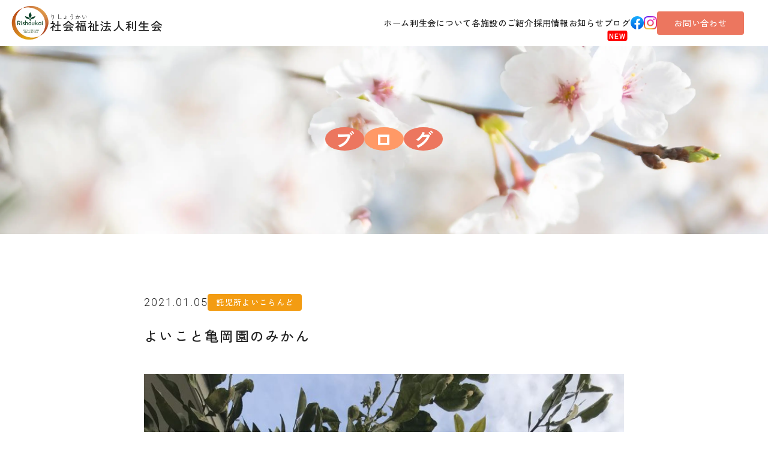

--- FILE ---
content_type: text/html; charset=UTF-8
request_url: https://rishoukai.com/blogs/2078/
body_size: 76599
content:

<!DOCTYPE html>
<html lang="ja">

<head>
    <!-- Google tag (gtag.js) -->
    <script async src="https://www.googletagmanager.com/gtag/js?id=G-J7YTTZ7EQR"></script>
    <script>
    window.dataLayer = window.dataLayer || [];
    function gtag(){dataLayer.push(arguments);}
    gtag('js', new Date());

    gtag('config', 'G-J7YTTZ7EQR');
    </script>
    <meta charset="UTF-8">
    <meta name="viewport" content="width=device-width, initial-scale=1.0">
    <meta name="format-detection" content="telephone=no, email=no, address=no">
    <link rel="icon" href="https://rishoukai.com/wp-content/themes/risyokai_2505/assets/img/common/favi.png">
    <link rel="apple-touch-icon" href="https://rishoukai.com/wp-content/themes/risyokai_2505/assets/img/common/favi.png">
    <link rel="shortcut icon" href="https://rishoukai.com/wp-content/themes/risyokai_2505/assets/img/common/favi.png">
    <!-- <meta name="description" content="社会福祉法人利生会は、高齢者とその家族の生活・介護に関する相談をお受けしています。亀岡市内の4つの高齢者施設（長期入所・短期入所・通所・ケアプラン）とクリニック、保育園を運営し支援をしています。"> -->
    <meta property="og:url" content="https://rishoukai.com/" />
    <!-- <meta property="og:title" content="社会福祉法人利生会｜京都府亀岡市の老人ホーム" />
    <meta property="og:description" content="社会福祉法人利生会は、高齢者とその家族の生活・介護に関する相談をお受けしています。亀岡市内の4つの高齢者施設（長期入所・短期入所・通所・ケアプラン）とクリニック、保育園を運営し支援をしています。" /> -->
    <meta property="og:site_name" content="社会福祉法人利生会｜京都府亀岡市の老人ホーム" />
    <meta property="og:image" content="https://rishoukai.com/wp-content/themes/risyokai_2505/assets/img/common/ogp.png" />
    <meta name="twitter:card" content="summary_large_image" />
    <link rel="stylesheet" href="https://rishoukai.com/wp-content/themes/risyokai_2505/assets/css/style.css">
    <title>よいこと亀岡園のみかん｜託児所よいこらんど｜ブログ｜社会福祉法人利生会｜京都府亀岡市の老人ホーム</title>
	<style>img:is([sizes="auto" i], [sizes^="auto," i]) { contain-intrinsic-size: 3000px 1500px }</style>
	
		<!-- All in One SEO 4.8.2 - aioseo.com -->
	<meta name="description" content="10月上旬にアップしていた緑のみかんが 黄色くなりました(*^-^*) &amp;nbsp" />
	<meta name="robots" content="max-image-preview:large" />
	<link rel="canonical" href="https://rishoukai.com/blogs/2078/" />
	<meta name="generator" content="All in One SEO (AIOSEO) 4.8.2" />
		<meta property="og:locale" content="ja_JP" />
		<meta property="og:site_name" content="社会福祉法人利生会｜京都府亀岡市の老人ホーム ｜ 社会福祉法人利生会は、高齢者とその家族の生活・介護に関する相談をお受けしています。亀岡市内の4つの高齢者施設（長期入所・短期入所・通所・ケアプラン）とクリニック、保育園を運営し支援をしています。" />
		<meta property="og:type" content="article" />
		<meta property="og:title" content="よいこと亀岡園のみかん｜託児所よいこらんど｜ブログ｜社会福祉法人利生会｜京都府亀岡市の老人ホーム" />
		<meta property="og:description" content="10月上旬にアップしていた緑のみかんが 黄色くなりました(*^-^*) &amp;nbsp" />
		<meta property="og:url" content="https://rishoukai.com/blogs/2078/" />
		<meta property="article:published_time" content="2021-01-05T06:32:57+00:00" />
		<meta property="article:modified_time" content="2025-05-29T09:46:31+00:00" />
		<meta name="twitter:card" content="summary_large_image" />
		<meta name="twitter:title" content="よいこと亀岡園のみかん｜託児所よいこらんど｜ブログ｜社会福祉法人利生会｜京都府亀岡市の老人ホーム" />
		<meta name="twitter:description" content="10月上旬にアップしていた緑のみかんが 黄色くなりました(*^-^*) &amp;nbsp" />
		<script type="application/ld+json" class="aioseo-schema">
			{"@context":"https:\/\/schema.org","@graph":[{"@type":"BreadcrumbList","@id":"https:\/\/rishoukai.com\/blogs\/2078\/#breadcrumblist","itemListElement":[{"@type":"ListItem","@id":"https:\/\/rishoukai.com\/#listItem","position":1,"name":"\u5bb6","item":"https:\/\/rishoukai.com\/","nextItem":{"@type":"ListItem","@id":"https:\/\/rishoukai.com\/category\/blogs\/#listItem","name":"\u30d6\u30ed\u30b0"}},{"@type":"ListItem","@id":"https:\/\/rishoukai.com\/category\/blogs\/#listItem","position":2,"name":"\u30d6\u30ed\u30b0","previousItem":{"@type":"ListItem","@id":"https:\/\/rishoukai.com\/#listItem","name":"\u5bb6"}}]},{"@type":"Organization","@id":"https:\/\/rishoukai.com\/#organization","name":"\u793e\u4f1a\u798f\u7949\u6cd5\u4eba\u5229\u751f\u4f1a\uff5c\u4eac\u90fd\u5e9c\u4e80\u5ca1\u5e02\u306e\u8001\u4eba\u30db\u30fc\u30e0","description":"\u793e\u4f1a\u798f\u7949\u6cd5\u4eba\u5229\u751f\u4f1a\u306f\u3001\u9ad8\u9f62\u8005\u3068\u305d\u306e\u5bb6\u65cf\u306e\u751f\u6d3b\u30fb\u4ecb\u8b77\u306b\u95a2\u3059\u308b\u76f8\u8ac7\u3092\u304a\u53d7\u3051\u3057\u3066\u3044\u307e\u3059\u3002\u4e80\u5ca1\u5e02\u5185\u306e4\u3064\u306e\u9ad8\u9f62\u8005\u65bd\u8a2d\uff08\u9577\u671f\u5165\u6240\u30fb\u77ed\u671f\u5165\u6240\u30fb\u901a\u6240\u30fb\u30b1\u30a2\u30d7\u30e9\u30f3\uff09\u3068\u30af\u30ea\u30cb\u30c3\u30af\u3001\u4fdd\u80b2\u5712\u3092\u904b\u55b6\u3057\u652f\u63f4\u3092\u3057\u3066\u3044\u307e\u3059\u3002","url":"https:\/\/rishoukai.com\/"},{"@type":"WebPage","@id":"https:\/\/rishoukai.com\/blogs\/2078\/#webpage","url":"https:\/\/rishoukai.com\/blogs\/2078\/","name":"\u3088\u3044\u3053\u3068\u4e80\u5ca1\u5712\u306e\u307f\u304b\u3093\uff5c\u8a17\u5150\u6240\u3088\u3044\u3053\u3089\u3093\u3069\uff5c\u30d6\u30ed\u30b0\uff5c\u793e\u4f1a\u798f\u7949\u6cd5\u4eba\u5229\u751f\u4f1a\uff5c\u4eac\u90fd\u5e9c\u4e80\u5ca1\u5e02\u306e\u8001\u4eba\u30db\u30fc\u30e0","description":"10\u6708\u4e0a\u65ec\u306b\u30a2\u30c3\u30d7\u3057\u3066\u3044\u305f\u7dd1\u306e\u307f\u304b\u3093\u304c \u9ec4\u8272\u304f\u306a\u308a\u307e\u3057\u305f(*^-^*) &nbsp","inLanguage":"ja","isPartOf":{"@id":"https:\/\/rishoukai.com\/#website"},"breadcrumb":{"@id":"https:\/\/rishoukai.com\/blogs\/2078\/#breadcrumblist"},"image":{"@type":"ImageObject","url":"https:\/\/rishoukai.com\/wp-content\/uploads\/2021\/01\/IMG_9386-scaled.jpg","@id":"https:\/\/rishoukai.com\/blogs\/2078\/#mainImage","width":1920,"height":2560},"primaryImageOfPage":{"@id":"https:\/\/rishoukai.com\/blogs\/2078\/#mainImage"},"datePublished":"2021-01-05T15:32:57+09:00","dateModified":"2025-05-29T18:46:31+09:00"},{"@type":"WebSite","@id":"https:\/\/rishoukai.com\/#website","url":"https:\/\/rishoukai.com\/","name":"\u793e\u4f1a\u798f\u7949\u6cd5\u4eba\u5229\u751f\u4f1a\uff5c\u4eac\u90fd\u5e9c\u4e80\u5ca1\u5e02\u306e\u8001\u4eba\u30db\u30fc\u30e0","description":"\u793e\u4f1a\u798f\u7949\u6cd5\u4eba\u5229\u751f\u4f1a\u306f\u3001\u9ad8\u9f62\u8005\u3068\u305d\u306e\u5bb6\u65cf\u306e\u751f\u6d3b\u30fb\u4ecb\u8b77\u306b\u95a2\u3059\u308b\u76f8\u8ac7\u3092\u304a\u53d7\u3051\u3057\u3066\u3044\u307e\u3059\u3002\u4e80\u5ca1\u5e02\u5185\u306e4\u3064\u306e\u9ad8\u9f62\u8005\u65bd\u8a2d\uff08\u9577\u671f\u5165\u6240\u30fb\u77ed\u671f\u5165\u6240\u30fb\u901a\u6240\u30fb\u30b1\u30a2\u30d7\u30e9\u30f3\uff09\u3068\u30af\u30ea\u30cb\u30c3\u30af\u3001\u4fdd\u80b2\u5712\u3092\u904b\u55b6\u3057\u652f\u63f4\u3092\u3057\u3066\u3044\u307e\u3059\u3002","inLanguage":"ja","publisher":{"@id":"https:\/\/rishoukai.com\/#organization"}}]}
		</script>
		<!-- All in One SEO -->

<link rel='dns-prefetch' href='//unpkg.com' />
<link rel='dns-prefetch' href='//cdnjs.cloudflare.com' />
<link rel="alternate" type="application/rss+xml" title="社会福祉法人利生会｜京都府亀岡市の老人ホーム &raquo; フィード" href="https://rishoukai.com/feed/" />
<link rel="alternate" type="application/rss+xml" title="社会福祉法人利生会｜京都府亀岡市の老人ホーム &raquo; コメントフィード" href="https://rishoukai.com/comments/feed/" />
<script type="text/javascript">
/* <![CDATA[ */
window._wpemojiSettings = {"baseUrl":"https:\/\/s.w.org\/images\/core\/emoji\/16.0.1\/72x72\/","ext":".png","svgUrl":"https:\/\/s.w.org\/images\/core\/emoji\/16.0.1\/svg\/","svgExt":".svg","source":{"concatemoji":"https:\/\/rishoukai.com\/wp-includes\/js\/wp-emoji-release.min.js?ver=6.8.3"}};
/*! This file is auto-generated */
!function(s,n){var o,i,e;function c(e){try{var t={supportTests:e,timestamp:(new Date).valueOf()};sessionStorage.setItem(o,JSON.stringify(t))}catch(e){}}function p(e,t,n){e.clearRect(0,0,e.canvas.width,e.canvas.height),e.fillText(t,0,0);var t=new Uint32Array(e.getImageData(0,0,e.canvas.width,e.canvas.height).data),a=(e.clearRect(0,0,e.canvas.width,e.canvas.height),e.fillText(n,0,0),new Uint32Array(e.getImageData(0,0,e.canvas.width,e.canvas.height).data));return t.every(function(e,t){return e===a[t]})}function u(e,t){e.clearRect(0,0,e.canvas.width,e.canvas.height),e.fillText(t,0,0);for(var n=e.getImageData(16,16,1,1),a=0;a<n.data.length;a++)if(0!==n.data[a])return!1;return!0}function f(e,t,n,a){switch(t){case"flag":return n(e,"\ud83c\udff3\ufe0f\u200d\u26a7\ufe0f","\ud83c\udff3\ufe0f\u200b\u26a7\ufe0f")?!1:!n(e,"\ud83c\udde8\ud83c\uddf6","\ud83c\udde8\u200b\ud83c\uddf6")&&!n(e,"\ud83c\udff4\udb40\udc67\udb40\udc62\udb40\udc65\udb40\udc6e\udb40\udc67\udb40\udc7f","\ud83c\udff4\u200b\udb40\udc67\u200b\udb40\udc62\u200b\udb40\udc65\u200b\udb40\udc6e\u200b\udb40\udc67\u200b\udb40\udc7f");case"emoji":return!a(e,"\ud83e\udedf")}return!1}function g(e,t,n,a){var r="undefined"!=typeof WorkerGlobalScope&&self instanceof WorkerGlobalScope?new OffscreenCanvas(300,150):s.createElement("canvas"),o=r.getContext("2d",{willReadFrequently:!0}),i=(o.textBaseline="top",o.font="600 32px Arial",{});return e.forEach(function(e){i[e]=t(o,e,n,a)}),i}function t(e){var t=s.createElement("script");t.src=e,t.defer=!0,s.head.appendChild(t)}"undefined"!=typeof Promise&&(o="wpEmojiSettingsSupports",i=["flag","emoji"],n.supports={everything:!0,everythingExceptFlag:!0},e=new Promise(function(e){s.addEventListener("DOMContentLoaded",e,{once:!0})}),new Promise(function(t){var n=function(){try{var e=JSON.parse(sessionStorage.getItem(o));if("object"==typeof e&&"number"==typeof e.timestamp&&(new Date).valueOf()<e.timestamp+604800&&"object"==typeof e.supportTests)return e.supportTests}catch(e){}return null}();if(!n){if("undefined"!=typeof Worker&&"undefined"!=typeof OffscreenCanvas&&"undefined"!=typeof URL&&URL.createObjectURL&&"undefined"!=typeof Blob)try{var e="postMessage("+g.toString()+"("+[JSON.stringify(i),f.toString(),p.toString(),u.toString()].join(",")+"));",a=new Blob([e],{type:"text/javascript"}),r=new Worker(URL.createObjectURL(a),{name:"wpTestEmojiSupports"});return void(r.onmessage=function(e){c(n=e.data),r.terminate(),t(n)})}catch(e){}c(n=g(i,f,p,u))}t(n)}).then(function(e){for(var t in e)n.supports[t]=e[t],n.supports.everything=n.supports.everything&&n.supports[t],"flag"!==t&&(n.supports.everythingExceptFlag=n.supports.everythingExceptFlag&&n.supports[t]);n.supports.everythingExceptFlag=n.supports.everythingExceptFlag&&!n.supports.flag,n.DOMReady=!1,n.readyCallback=function(){n.DOMReady=!0}}).then(function(){return e}).then(function(){var e;n.supports.everything||(n.readyCallback(),(e=n.source||{}).concatemoji?t(e.concatemoji):e.wpemoji&&e.twemoji&&(t(e.twemoji),t(e.wpemoji)))}))}((window,document),window._wpemojiSettings);
/* ]]> */
</script>
<link rel='stylesheet' id='sbi_styles-css' href='https://rishoukai.com/wp-content/plugins/instagram-feed/css/sbi-styles.min.css?ver=6.9.1' type='text/css' media='all' />
<style id='wp-emoji-styles-inline-css' type='text/css'>

	img.wp-smiley, img.emoji {
		display: inline !important;
		border: none !important;
		box-shadow: none !important;
		height: 1em !important;
		width: 1em !important;
		margin: 0 0.07em !important;
		vertical-align: -0.1em !important;
		background: none !important;
		padding: 0 !important;
	}
</style>
<link rel='stylesheet' id='wp-block-library-css' href='https://rishoukai.com/wp-includes/css/dist/block-library/style.min.css?ver=6.8.3' type='text/css' media='all' />
<style id='classic-theme-styles-inline-css' type='text/css'>
/*! This file is auto-generated */
.wp-block-button__link{color:#fff;background-color:#32373c;border-radius:9999px;box-shadow:none;text-decoration:none;padding:calc(.667em + 2px) calc(1.333em + 2px);font-size:1.125em}.wp-block-file__button{background:#32373c;color:#fff;text-decoration:none}
</style>
<link rel='stylesheet' id='gutenberg-pdfjs-css' href='https://rishoukai.com/wp-content/plugins/pdfjs-viewer-shortcode/inc/../blocks/dist/style.css?ver=2.2.2' type='text/css' media='all' />
<style id='global-styles-inline-css' type='text/css'>
:root{--wp--preset--aspect-ratio--square: 1;--wp--preset--aspect-ratio--4-3: 4/3;--wp--preset--aspect-ratio--3-4: 3/4;--wp--preset--aspect-ratio--3-2: 3/2;--wp--preset--aspect-ratio--2-3: 2/3;--wp--preset--aspect-ratio--16-9: 16/9;--wp--preset--aspect-ratio--9-16: 9/16;--wp--preset--color--black: #000000;--wp--preset--color--cyan-bluish-gray: #abb8c3;--wp--preset--color--white: #ffffff;--wp--preset--color--pale-pink: #f78da7;--wp--preset--color--vivid-red: #cf2e2e;--wp--preset--color--luminous-vivid-orange: #ff6900;--wp--preset--color--luminous-vivid-amber: #fcb900;--wp--preset--color--light-green-cyan: #7bdcb5;--wp--preset--color--vivid-green-cyan: #00d084;--wp--preset--color--pale-cyan-blue: #8ed1fc;--wp--preset--color--vivid-cyan-blue: #0693e3;--wp--preset--color--vivid-purple: #9b51e0;--wp--preset--gradient--vivid-cyan-blue-to-vivid-purple: linear-gradient(135deg,rgba(6,147,227,1) 0%,rgb(155,81,224) 100%);--wp--preset--gradient--light-green-cyan-to-vivid-green-cyan: linear-gradient(135deg,rgb(122,220,180) 0%,rgb(0,208,130) 100%);--wp--preset--gradient--luminous-vivid-amber-to-luminous-vivid-orange: linear-gradient(135deg,rgba(252,185,0,1) 0%,rgba(255,105,0,1) 100%);--wp--preset--gradient--luminous-vivid-orange-to-vivid-red: linear-gradient(135deg,rgba(255,105,0,1) 0%,rgb(207,46,46) 100%);--wp--preset--gradient--very-light-gray-to-cyan-bluish-gray: linear-gradient(135deg,rgb(238,238,238) 0%,rgb(169,184,195) 100%);--wp--preset--gradient--cool-to-warm-spectrum: linear-gradient(135deg,rgb(74,234,220) 0%,rgb(151,120,209) 20%,rgb(207,42,186) 40%,rgb(238,44,130) 60%,rgb(251,105,98) 80%,rgb(254,248,76) 100%);--wp--preset--gradient--blush-light-purple: linear-gradient(135deg,rgb(255,206,236) 0%,rgb(152,150,240) 100%);--wp--preset--gradient--blush-bordeaux: linear-gradient(135deg,rgb(254,205,165) 0%,rgb(254,45,45) 50%,rgb(107,0,62) 100%);--wp--preset--gradient--luminous-dusk: linear-gradient(135deg,rgb(255,203,112) 0%,rgb(199,81,192) 50%,rgb(65,88,208) 100%);--wp--preset--gradient--pale-ocean: linear-gradient(135deg,rgb(255,245,203) 0%,rgb(182,227,212) 50%,rgb(51,167,181) 100%);--wp--preset--gradient--electric-grass: linear-gradient(135deg,rgb(202,248,128) 0%,rgb(113,206,126) 100%);--wp--preset--gradient--midnight: linear-gradient(135deg,rgb(2,3,129) 0%,rgb(40,116,252) 100%);--wp--preset--font-size--small: 13px;--wp--preset--font-size--medium: 20px;--wp--preset--font-size--large: 36px;--wp--preset--font-size--x-large: 42px;--wp--preset--spacing--20: 0.44rem;--wp--preset--spacing--30: 0.67rem;--wp--preset--spacing--40: 1rem;--wp--preset--spacing--50: 1.5rem;--wp--preset--spacing--60: 2.25rem;--wp--preset--spacing--70: 3.38rem;--wp--preset--spacing--80: 5.06rem;--wp--preset--shadow--natural: 6px 6px 9px rgba(0, 0, 0, 0.2);--wp--preset--shadow--deep: 12px 12px 50px rgba(0, 0, 0, 0.4);--wp--preset--shadow--sharp: 6px 6px 0px rgba(0, 0, 0, 0.2);--wp--preset--shadow--outlined: 6px 6px 0px -3px rgba(255, 255, 255, 1), 6px 6px rgba(0, 0, 0, 1);--wp--preset--shadow--crisp: 6px 6px 0px rgba(0, 0, 0, 1);}:where(.is-layout-flex){gap: 0.5em;}:where(.is-layout-grid){gap: 0.5em;}body .is-layout-flex{display: flex;}.is-layout-flex{flex-wrap: wrap;align-items: center;}.is-layout-flex > :is(*, div){margin: 0;}body .is-layout-grid{display: grid;}.is-layout-grid > :is(*, div){margin: 0;}:where(.wp-block-columns.is-layout-flex){gap: 2em;}:where(.wp-block-columns.is-layout-grid){gap: 2em;}:where(.wp-block-post-template.is-layout-flex){gap: 1.25em;}:where(.wp-block-post-template.is-layout-grid){gap: 1.25em;}.has-black-color{color: var(--wp--preset--color--black) !important;}.has-cyan-bluish-gray-color{color: var(--wp--preset--color--cyan-bluish-gray) !important;}.has-white-color{color: var(--wp--preset--color--white) !important;}.has-pale-pink-color{color: var(--wp--preset--color--pale-pink) !important;}.has-vivid-red-color{color: var(--wp--preset--color--vivid-red) !important;}.has-luminous-vivid-orange-color{color: var(--wp--preset--color--luminous-vivid-orange) !important;}.has-luminous-vivid-amber-color{color: var(--wp--preset--color--luminous-vivid-amber) !important;}.has-light-green-cyan-color{color: var(--wp--preset--color--light-green-cyan) !important;}.has-vivid-green-cyan-color{color: var(--wp--preset--color--vivid-green-cyan) !important;}.has-pale-cyan-blue-color{color: var(--wp--preset--color--pale-cyan-blue) !important;}.has-vivid-cyan-blue-color{color: var(--wp--preset--color--vivid-cyan-blue) !important;}.has-vivid-purple-color{color: var(--wp--preset--color--vivid-purple) !important;}.has-black-background-color{background-color: var(--wp--preset--color--black) !important;}.has-cyan-bluish-gray-background-color{background-color: var(--wp--preset--color--cyan-bluish-gray) !important;}.has-white-background-color{background-color: var(--wp--preset--color--white) !important;}.has-pale-pink-background-color{background-color: var(--wp--preset--color--pale-pink) !important;}.has-vivid-red-background-color{background-color: var(--wp--preset--color--vivid-red) !important;}.has-luminous-vivid-orange-background-color{background-color: var(--wp--preset--color--luminous-vivid-orange) !important;}.has-luminous-vivid-amber-background-color{background-color: var(--wp--preset--color--luminous-vivid-amber) !important;}.has-light-green-cyan-background-color{background-color: var(--wp--preset--color--light-green-cyan) !important;}.has-vivid-green-cyan-background-color{background-color: var(--wp--preset--color--vivid-green-cyan) !important;}.has-pale-cyan-blue-background-color{background-color: var(--wp--preset--color--pale-cyan-blue) !important;}.has-vivid-cyan-blue-background-color{background-color: var(--wp--preset--color--vivid-cyan-blue) !important;}.has-vivid-purple-background-color{background-color: var(--wp--preset--color--vivid-purple) !important;}.has-black-border-color{border-color: var(--wp--preset--color--black) !important;}.has-cyan-bluish-gray-border-color{border-color: var(--wp--preset--color--cyan-bluish-gray) !important;}.has-white-border-color{border-color: var(--wp--preset--color--white) !important;}.has-pale-pink-border-color{border-color: var(--wp--preset--color--pale-pink) !important;}.has-vivid-red-border-color{border-color: var(--wp--preset--color--vivid-red) !important;}.has-luminous-vivid-orange-border-color{border-color: var(--wp--preset--color--luminous-vivid-orange) !important;}.has-luminous-vivid-amber-border-color{border-color: var(--wp--preset--color--luminous-vivid-amber) !important;}.has-light-green-cyan-border-color{border-color: var(--wp--preset--color--light-green-cyan) !important;}.has-vivid-green-cyan-border-color{border-color: var(--wp--preset--color--vivid-green-cyan) !important;}.has-pale-cyan-blue-border-color{border-color: var(--wp--preset--color--pale-cyan-blue) !important;}.has-vivid-cyan-blue-border-color{border-color: var(--wp--preset--color--vivid-cyan-blue) !important;}.has-vivid-purple-border-color{border-color: var(--wp--preset--color--vivid-purple) !important;}.has-vivid-cyan-blue-to-vivid-purple-gradient-background{background: var(--wp--preset--gradient--vivid-cyan-blue-to-vivid-purple) !important;}.has-light-green-cyan-to-vivid-green-cyan-gradient-background{background: var(--wp--preset--gradient--light-green-cyan-to-vivid-green-cyan) !important;}.has-luminous-vivid-amber-to-luminous-vivid-orange-gradient-background{background: var(--wp--preset--gradient--luminous-vivid-amber-to-luminous-vivid-orange) !important;}.has-luminous-vivid-orange-to-vivid-red-gradient-background{background: var(--wp--preset--gradient--luminous-vivid-orange-to-vivid-red) !important;}.has-very-light-gray-to-cyan-bluish-gray-gradient-background{background: var(--wp--preset--gradient--very-light-gray-to-cyan-bluish-gray) !important;}.has-cool-to-warm-spectrum-gradient-background{background: var(--wp--preset--gradient--cool-to-warm-spectrum) !important;}.has-blush-light-purple-gradient-background{background: var(--wp--preset--gradient--blush-light-purple) !important;}.has-blush-bordeaux-gradient-background{background: var(--wp--preset--gradient--blush-bordeaux) !important;}.has-luminous-dusk-gradient-background{background: var(--wp--preset--gradient--luminous-dusk) !important;}.has-pale-ocean-gradient-background{background: var(--wp--preset--gradient--pale-ocean) !important;}.has-electric-grass-gradient-background{background: var(--wp--preset--gradient--electric-grass) !important;}.has-midnight-gradient-background{background: var(--wp--preset--gradient--midnight) !important;}.has-small-font-size{font-size: var(--wp--preset--font-size--small) !important;}.has-medium-font-size{font-size: var(--wp--preset--font-size--medium) !important;}.has-large-font-size{font-size: var(--wp--preset--font-size--large) !important;}.has-x-large-font-size{font-size: var(--wp--preset--font-size--x-large) !important;}
:where(.wp-block-post-template.is-layout-flex){gap: 1.25em;}:where(.wp-block-post-template.is-layout-grid){gap: 1.25em;}
:where(.wp-block-columns.is-layout-flex){gap: 2em;}:where(.wp-block-columns.is-layout-grid){gap: 2em;}
:root :where(.wp-block-pullquote){font-size: 1.5em;line-height: 1.6;}
</style>
<link rel='stylesheet' id='contact-form-7-css' href='https://rishoukai.com/wp-content/plugins/contact-form-7/includes/css/styles.css?ver=6.0.6' type='text/css' media='all' />
<link rel='stylesheet' id='cf7msm_styles-css' href='https://rishoukai.com/wp-content/plugins/contact-form-7-multi-step-module/resources/cf7msm.css?ver=4.4.2' type='text/css' media='all' />
<link rel='stylesheet' id='animate-css-css' href='https://rishoukai.com/wp-content/themes/risyokai_2505/assets/libs/animate.css?ver=1.0.0' type='text/css' media='all' />
<link rel='stylesheet' id='scroll-hint-css-css' href='https://unpkg.com/scroll-hint@latest/css/scroll-hint.css?ver=1.1.10' type='text/css' media='all' />
<link rel='stylesheet' id='swiper-s-css' href='https://rishoukai.com/wp-content/themes/risyokai_2505/assets/libs/swiper-bundle.min.css?ver=10.0.0' type='text/css' media='all' />
<link rel='stylesheet' id='jquery-ui-smoothness-css' href='https://rishoukai.com/wp-content/plugins/contact-form-7/includes/js/jquery-ui/themes/smoothness/jquery-ui.min.css?ver=1.12.1' type='text/css' media='screen' />
<script type="text/javascript" src="https://rishoukai.com/wp-includes/js/jquery/jquery.min.js?ver=3.7.1" id="jquery-core-js"></script>
<script type="text/javascript" src="https://rishoukai.com/wp-includes/js/jquery/jquery-migrate.min.js?ver=3.4.1" id="jquery-migrate-js"></script>
<link rel="https://api.w.org/" href="https://rishoukai.com/wp-json/" /><link rel="alternate" title="JSON" type="application/json" href="https://rishoukai.com/wp-json/wp/v2/blog/2078" /><link rel="EditURI" type="application/rsd+xml" title="RSD" href="https://rishoukai.com/xmlrpc.php?rsd" />
<meta name="generator" content="WordPress 6.8.3" />
<link rel='shortlink' href='https://rishoukai.com/?p=2078' />
<link rel="alternate" title="oEmbed (JSON)" type="application/json+oembed" href="https://rishoukai.com/wp-json/oembed/1.0/embed?url=https%3A%2F%2Frishoukai.com%2Fblogs%2F2078%2F" />
<link rel="alternate" title="oEmbed (XML)" type="text/xml+oembed" href="https://rishoukai.com/wp-json/oembed/1.0/embed?url=https%3A%2F%2Frishoukai.com%2Fblogs%2F2078%2F&#038;format=xml" />
</head>


<body class="wp-singular blog-template-default single single-blog postid-2078 wp-theme-risyokai_2505">
    <!-- header -->
    <header class="l-header p-header" id="header">
        <h1 class="p-header__logo">
            <a class="p-header__logoLink" href="https://rishoukai.com/">
                <div class="p-header__logoImgWrap">
                    <picture>
                        <source srcset="https://rishoukai.com/wp-content/themes/risyokai_2505/assets/img/common/avif/logo-big.avif" type="image/avif">
                        <img class="p-header__img" src="https://rishoukai.com/wp-content/themes/risyokai_2505/assets/img/common/comp/logo-big.png" alt="利正会ロゴ" width="76" height="82" />
                    </picture>
                </div>
                <p>社会福祉法人利生会<span>りしょうかい</span></p>
            </a>
        </h1>
        <div class="p-header__globalNavWrap">
            <nav class="c-globalNav">
    <ul class="c-globalNav__list">
        <li class="c-globalNav__listItem">
            <a href="https://rishoukai.com/" class="c-globalNav__link">ホーム</a>
        </li>
        <li class="c-globalNav__listItem">
            <a href="javascript:void(0);" class="c-globalNav__link--includeDropdown">利生会について</a>
            <div class="c-globalNav__dropdown__listContainerWrap--risyoukai">
                <div class="c-globalNav__dropdown__listContainer--risyoukai">
                    <div class="c-globalNav__dropdown__imgContainer">
                        <div class="c-globalNav__dropdown__imgWrap--risyoukai">
                            <picture>
                                <source srcset="https://rishoukai.com/wp-content/themes/risyokai_2505/assets/img/common/avif/dropdown-risyoukai--01.avif" type="image/avif">
                                <img class="c-globalNav__dropdown__img" src="https://rishoukai.com/wp-content/themes/risyokai_2505/assets/img/common/comp/dropdown-risyoukai--01.jpg" alt="おじいさんとスタッフが散歩をしている" width="209" height="297" loading="lazy" />
                            </picture>
                        </div>
                    </div>
                    <div class="c-globalNav__dropdown__listWrap">
                        <p class="c-globalNav__dropdown__listHeading">利生会について</p>
                        <ul class="c-globalNav__dropdown__list">
                            <li class="c-globalNav__dropdown__listItem">
                                <a href="https://rishoukai.com/company-profile/" class="c-globalNav__dropdown__link">法人紹介
                                    <div class="c-globalNav__dropdown__linkIconWrap">
                                        <svg xmlns="http://www.w3.org/2000/svg" width="27" height="27" viewBox="0 0 27 27" fill="none">
    <circle cx="13.2527" cy="13.2659" r="12.8719" fill="#EC765F" />
    <path d="M7.28711 14.5218H19.2171L16.0777 11.0684" stroke="white" stroke-width="1.5" />
</svg>                                    </div>
                                </a>
                            </li>
                            <li class="c-globalNav__dropdown__listItem">
                                <a href="https://rishoukai.com/history/" class="c-globalNav__dropdown__link">沿革
                                    <div class="c-globalNav__dropdown__linkIconWrap">
                                        <svg xmlns="http://www.w3.org/2000/svg" width="27" height="27" viewBox="0 0 27 27" fill="none">
    <circle cx="13.2527" cy="13.2659" r="12.8719" fill="#EC765F" />
    <path d="M7.28711 14.5218H19.2171L16.0777 11.0684" stroke="white" stroke-width="1.5" />
</svg>                                    </div>
                                </a>
                            </li>
                            <li class="c-globalNav__dropdown__listItem">
                                <a href="https://rishoukai.com/release/" class="c-globalNav__dropdown__link">情報公開
                                    <div class="c-globalNav__dropdown__linkIconWrap">
                                        <svg xmlns="http://www.w3.org/2000/svg" width="27" height="27" viewBox="0 0 27 27" fill="none">
    <circle cx="13.2527" cy="13.2659" r="12.8719" fill="#EC765F" />
    <path d="M7.28711 14.5218H19.2171L16.0777 11.0684" stroke="white" stroke-width="1.5" />
</svg>                                    </div>
                                </a>
                            </li>
                        </ul>
                    </div>
                </div>
            </div>
        </li>
        <li class="c-globalNav__listItem">
            <a href="javascript:void(0);" class="c-globalNav__link--includeDropdown">各施設のご紹介</a>
            <div class="c-globalNav__dropdown__listContainerWrap--facility">
                <div class="c-globalNav__dropdown__listContainer--facility">
                    <div class="c-globalNav__dropdown__imgContainer">
                        <div class="c-globalNav__dropdown__imgWrap--facility">
                            <picture>
                                <source srcset="https://rishoukai.com/wp-content/themes/risyokai_2505/assets/img/common/avif/dropdown-facility--01.avif" type="image/avif">
                                <img class="c-globalNav__dropdown__img" src="https://rishoukai.com/wp-content/themes/risyokai_2505/assets/img/common/comp/dropdown-facility--01.jpg" alt="施設の外観写真" width="255" height="190" loading="lazy" />
                            </picture>
                        </div>
                        <div class="c-globalNav__dropdown__imgWrap--facility">
                            <picture>
                                <source srcset="https://rishoukai.com/wp-content/themes/risyokai_2505/assets/img/common/avif/dropdown-facility--02.avif" type="image/avif">
                                <img class="c-globalNav__dropdown__img" src="https://rishoukai.com/wp-content/themes/risyokai_2505/assets/img/common/comp/dropdown-facility--02.jpg" alt="施設の外観写真" width="255" height="190" loading="lazy" />
                            </picture>
                        </div>
                    </div>
                    <div class="c-globalNav__dropdown__listWrap">
                        <p class="c-globalNav__dropdown__listHeading">各施設のご紹介</p>
                        <ul class="c-globalNav__dropdown__list--facility">
                            <li class="c-globalNav__dropdown__listItem">
                                <a href="https://rishoukai.com/kameoka/" class="c-globalNav__dropdown__link">亀岡園
                                    <div class="c-globalNav__dropdown__linkIconWrap">
                                        <svg xmlns="http://www.w3.org/2000/svg" width="27" height="27" viewBox="0 0 27 27" fill="none">
    <circle cx="13.2527" cy="13.2659" r="12.8719" fill="#EC765F" />
    <path d="M7.28711 14.5218H19.2171L16.0777 11.0684" stroke="white" stroke-width="1.5" />
</svg>                                    </div>
                                </a>
                            </li>
                            <li class="c-globalNav__dropdown__listItem">
                                <a href="https://rishoukai.com/kakihana/" class="c-globalNav__dropdown__link">柿花診療所
                                    <div class="c-globalNav__dropdown__linkIconWrap">
                                        <svg xmlns="http://www.w3.org/2000/svg" width="27" height="27" viewBox="0 0 27 27" fill="none">
    <circle cx="13.2527" cy="13.2659" r="12.8719" fill="#EC765F" />
    <path d="M7.28711 14.5218H19.2171L16.0777 11.0684" stroke="white" stroke-width="1.5" />
</svg>                                    </div>
                                </a>
                            </li>
                            <li class="c-globalNav__dropdown__listItem">
                                <a href="https://rishoukai.com/kameoka2/" class="c-globalNav__dropdown__link">第二亀岡園
                                    <div class="c-globalNav__dropdown__linkIconWrap">
                                        <svg xmlns="http://www.w3.org/2000/svg" width="27" height="27" viewBox="0 0 27 27" fill="none">
    <circle cx="13.2527" cy="13.2659" r="12.8719" fill="#EC765F" />
    <path d="M7.28711 14.5218H19.2171L16.0777 11.0684" stroke="white" stroke-width="1.5" />
</svg>                                    </div>
                                </a>
                            </li>
                            <li class="c-globalNav__dropdown__listItem">
                                <a href="https://rishoukai.com/yoikoland/" class="c-globalNav__dropdown__link" target="_blank" rel="noopener noreferrer">亀岡よいこらんど保育園
                                    <div class="c-globalNav__dropdown__linkIconWrap">
                                        <svg xmlns="http://www.w3.org/2000/svg" width="27" height="27" viewBox="0 0 27 27" fill="none">
    <circle cx="13.2527" cy="13.2659" r="12.8719" fill="#EC765F" />
    <path d="M7.28711 14.5218H19.2171L16.0777 11.0684" stroke="white" stroke-width="1.5" />
</svg>                                    </div>
                                </a>
                            </li>
                            <li class="c-globalNav__dropdown__listItem">
                                <a href="https://rishoukai.com/carehouse/" class="c-globalNav__dropdown__link">第二亀岡園ケアハウス
                                    <div class="c-globalNav__dropdown__linkIconWrap">
                                        <svg xmlns="http://www.w3.org/2000/svg" width="27" height="27" viewBox="0 0 27 27" fill="none">
    <circle cx="13.2527" cy="13.2659" r="12.8719" fill="#EC765F" />
    <path d="M7.28711 14.5218H19.2171L16.0777 11.0684" stroke="white" stroke-width="1.5" />
</svg>                                    </div>
                                </a>
                            </li>
                            <li class="c-globalNav__dropdown__listItem">
                                <a href="https://rishoukai.com/yoikoland-nursery/" class="c-globalNav__dropdown__link">よいこらんど
                                    <div class="c-globalNav__dropdown__linkIconWrap">
                                        <svg xmlns="http://www.w3.org/2000/svg" width="27" height="27" viewBox="0 0 27 27" fill="none">
    <circle cx="13.2527" cy="13.2659" r="12.8719" fill="#EC765F" />
    <path d="M7.28711 14.5218H19.2171L16.0777 11.0684" stroke="white" stroke-width="1.5" />
</svg>                                    </div>
                                </a>
                            </li>
                            <li class="c-globalNav__dropdown__listItem">
                                <a href="https://rishoukai.com/risyou/" class="c-globalNav__dropdown__link">りしょう
                                    <div class="c-globalNav__dropdown__linkIconWrap">
                                        <svg xmlns="http://www.w3.org/2000/svg" width="27" height="27" viewBox="0 0 27 27" fill="none">
    <circle cx="13.2527" cy="13.2659" r="12.8719" fill="#EC765F" />
    <path d="M7.28711 14.5218H19.2171L16.0777 11.0684" stroke="white" stroke-width="1.5" />
</svg>                                    </div>
                                </a>
                            </li>
                        </ul>
                    </div>
                </div>
            </div>
        </li>
        <li class="c-globalNav__listItem">
            <a href="https://rishoukai.com/recruit/" class="c-globalNav__link--includeDropdown">採用情報</a>
            <div class="c-globalNav__dropdown__listContainerWrap">
                <div class="c-globalNav__dropdown__listContainer--facility">
                    <div class="c-globalNav__dropdown__imgContainer">
                        <div class="c-globalNav__dropdown__imgWrap--recruit">
                            <picture>
                                <source srcset="https://rishoukai.com/wp-content/themes/risyokai_2505/assets/img/common/avif/dropdown-recruit--01.avif" type="image/avif">
                                <img class="c-globalNav__dropdown__img" src="https://rishoukai.com/wp-content/themes/risyokai_2505/assets/img/common/comp/dropdown-recruit--01.jpg" alt="施設の外観写真" width="255" height="190" loading="lazy" />
                            </picture>
                        </div>
                    </div>
                    <div class="c-globalNav__dropdown__listWrap">
                        <p class="c-globalNav__dropdown__listHeading">採用情報</p>
                        <ul class="c-globalNav__dropdown__list--facility">
                            <li class="c-globalNav__dropdown__listItem">
                                <a href="https://rishoukai.com/recruit/nursing-care" class="c-globalNav__dropdown__link">介護職
                                    <div class="c-globalNav__dropdown__linkIconWrap">
                                        <svg xmlns="http://www.w3.org/2000/svg" width="27" height="27" viewBox="0 0 27 27" fill="none">
    <circle cx="13.2527" cy="13.2659" r="12.8719" fill="#EC765F" />
    <path d="M7.28711 14.5218H19.2171L16.0777 11.0684" stroke="white" stroke-width="1.5" />
</svg>                                    </div>
                                </a>
                            </li>
                            <li class="c-globalNav__dropdown__listItem">
                                <a href="https://rishoukai.com/recruit/nurse" class="c-globalNav__dropdown__link">看護師
                                    <div class="c-globalNav__dropdown__linkIconWrap">
                                        <svg xmlns="http://www.w3.org/2000/svg" width="27" height="27" viewBox="0 0 27 27" fill="none">
    <circle cx="13.2527" cy="13.2659" r="12.8719" fill="#EC765F" />
    <path d="M7.28711 14.5218H19.2171L16.0777 11.0684" stroke="white" stroke-width="1.5" />
</svg>                                    </div>
                                </a>
                            </li>
                            <li class="c-globalNav__dropdown__listItem">
                                <a href="https://rishoukai.com/recruit/care-manager" class="c-globalNav__dropdown__link">生活相談員・<br>介護支援専門員
                                    <div class="c-globalNav__dropdown__linkIconWrap">
                                        <svg xmlns="http://www.w3.org/2000/svg" width="27" height="27" viewBox="0 0 27 27" fill="none">
    <circle cx="13.2527" cy="13.2659" r="12.8719" fill="#EC765F" />
    <path d="M7.28711 14.5218H19.2171L16.0777 11.0684" stroke="white" stroke-width="1.5" />
</svg>                                    </div>
                                </a>
                            </li>
                            <li class="c-globalNav__dropdown__listItem">
                                <a href="https://rishoukai.com/recruit/nursery" class="c-globalNav__dropdown__link">保育士
                                    <div class="c-globalNav__dropdown__linkIconWrap">
                                        <svg xmlns="http://www.w3.org/2000/svg" width="27" height="27" viewBox="0 0 27 27" fill="none">
    <circle cx="13.2527" cy="13.2659" r="12.8719" fill="#EC765F" />
    <path d="M7.28711 14.5218H19.2171L16.0777 11.0684" stroke="white" stroke-width="1.5" />
</svg>                                    </div>
                                </a>
                            </li>
                        </ul>
                    </div>
                </div>
            </div>
        </li>
        <li class="c-globalNav__listItem">
            <a href="https://rishoukai.com/news/" class="c-globalNav__link">
                お知らせ
                            </a>
        </li>
        <li class="c-globalNav__listItem">
            <a href="https://rishoukai.com/blogs/" class="c-globalNav__link">
                ブログ
                                <span class="c-globalNav__link-recent_posts">NEW</span>
                            </a>
        </li>
    </ul>
</nav>            <!--2個の場合-->
            <div class="p-header__globalNavBtnWrap">
                <a href="https://www.facebook.com/p/%E7%A4%BE%E4%BC%9A%E7%A6%8F%E7%A5%89%E6%B3%95%E4%BA%BA%E5%88%A9%E7%94%9F%E4%BC%9A-100064311414470/" class="c-btn--facebook" target="_blank" rel="noopener noreferrer"></a>
                <a href="https://www.instagram.com/rishoukai/" class="c-btn--instagram" target="_blank" rel="noopener noreferrer"></a>
            </div>
            <a href="https://rishoukai.com/contact/" class="c-btn--smallMainColor">お問い合わせ</a>

        </div>
        <div class="p-header__hamburgerBtnWrap">
            <button class="c-hamburgerBtn" aria-label="メニューを開く">
                <span></span><span></span><span></span>
            </button>
        </div>
        <div class="c-drawer">
    <div class="c-drawer__contents">
        <div class="c-drawer__heading">
            <h2 class="c-drawer__logo">
                <a href="https://rishoukai.com/" class="c-drawer__logoLink">
                    <div class="c-drawer__logoImgWrap">
                        <picture>
                            <source srcset="https://rishoukai.com/wp-content/themes/risyokai_2505/assets/img/common/avif/logo-big.avif" type="image/avif">
                            <img class="c-drawer__img" src="https://rishoukai.com/wp-content/themes/risyokai_2505/assets/img/common/comp/logo-big.png" alt="利正会ロゴ" width="76" height="82" />
                        </picture>
                    </div>
                    <p>社会福祉法人利生会<span>りしょうかい</span></p>
                </a>
            </h2>
            <button class="c-drawer__closeBtn" aria-label="メニューを閉じる"></button>
        </div>
        <div class="c-drawer__navWrap">
            <nav class="c-drawer__nav">
                <ul class="c-drawer__list">
                    <li class="c-drawer__listItem">
                        <div class="c-drawer__listItemHeader">
                            <a href="https://rishoukai.com/" class="c-drawer__listItemLink">ホーム</a>
                        </div>
                    </li>
                    <li class="c-drawer__listItem">
                        <div class="c-drawer__listItemHeader">
                            <p class="c-drawer__listItemText">利生会について</p>
                            <div class="c-drawer__listItem__openBtnContainer">
                                <div class="c-drawer__listItem__openBtnImgWrap">
                                    <picture>
                                        <img class="c-drawer__listItem__openBtnImg" src="https://rishoukai.com/wp-content/themes/risyokai_2505/assets/img/common/icon-arrow--bottom-main-color.svg" alt="矢印アイコン" width="14" height="8" loading="lazy" />
                                    </picture>
                                </div>
                            </div>
                        </div>
                        <div class="c-drawer__nestListWrap">
                            <ul class="c-drawer__nestList">
                                <li class="c-drawer__nestListItem">
                                    <a href="https://rishoukai.com/company-profile/" class="c-drawer__nestItemLink">法人紹介</a>
                                </li>
                                <li class="c-drawer__nestListItem">
                                    <a href="https://rishoukai.com/history/" class="c-drawer__nestItemLink">沿革</a>
                                </li>
                                <li class="c-drawer__nestListItem">
                                    <a href="https://rishoukai.com/release/" class="c-drawer__nestItemLink">情報公開</a>
                                </li>
                            </ul>
                        </div>
                    </li>
                    <li class="c-drawer__listItem">
                        <div class="c-drawer__listItemHeader">
                            <p class="c-drawer__listItemText">各施設のご紹介</p>
                            <div class="c-drawer__listItem__openBtnContainer">
                                <div class="c-drawer__listItem__openBtnImgWrap">
                                    <picture>
                                        <img class="c-drawer__listItem__openBtnImg" src="https://rishoukai.com/wp-content/themes/risyokai_2505/assets/img/common/icon-arrow--bottom-main-color.svg" alt="矢印アイコン" width="14" height="8" loading="lazy" />
                                    </picture>
                                </div>
                            </div>
                        </div>
                        <div class="c-drawer__nestListWrap">
                            <ul class="c-drawer__nestList">
                                <li class="c-drawer__nestListItem">
                                    <a href="https://rishoukai.com/kameoka/" class="c-drawer__nestItemLink">亀岡園</a>
                                </li>
                                <li class="c-drawer__nestListItem">
                                    <a href="https://rishoukai.com/kameoka2/" class="c-drawer__nestItemLink">第二亀岡園</a>
                                </li>
                                <li class="c-drawer__nestListItem">
                                    <a href="https://rishoukai.com/carehouse/" class="c-drawer__nestItemLink">第二亀岡園ケアハウス</a>
                                </li>
                                <li class="c-drawer__nestListItem">
                                    <a href="https://rishoukai.com/risyou/" class="c-drawer__nestItemLink">りしょう</a>
                                </li>
                                <li class="c-drawer__nestListItem">
                                    <a href="https://rishoukai.com/kakihana/" class="c-drawer__nestItemLink">柿花診療所</a>
                                </li>
                                <li class="c-drawer__nestListItem">
                                    <a href="https://rishoukai.com/yoikoland/" class="c-drawer__nestItemLink" target="_blank" rel="noopener noreferrer">亀岡よいこらんど保育園</a>
                                </li>
                                <li class="c-drawer__nestListItem">
                                    <a href="https://rishoukai.com/yoikoland-nursery/" class="c-drawer__nestItemLink">託児所よいこらんど</a>
                                </li>
                            </ul>
                        </div>
                    </li>
                    <li class="c-drawer__listItem">
                        <div class="c-drawer__listItemHeader">
                            <a href="https://rishoukai.com/recruit/" class="c-drawer__listItemLink">採用情報</a>
                            <div class="c-drawer__listItem__openBtnContainer">
                                <div class="c-drawer__listItem__openBtnImgWrap">
                                    <picture>
                                        <img class="c-drawer__listItem__openBtnImg" src="https://rishoukai.com/wp-content/themes/risyokai_2505/assets/img/common/icon-arrow--bottom-main-color.svg" alt="矢印アイコン" width="14" height="8" loading="lazy" />
                                    </picture>
                                </div>
                            </div>
                        </div>
                        <div class="c-drawer__nestListWrap">
                            <ul class="c-drawer__nestList">
                                <li class="c-drawer__nestListItem">
                                    <a href="https://rishoukai.com/recruit/nursing-care" class="c-drawer__nestItemLink">介護職</a>
                                </li>
                                <li class="c-drawer__nestListItem">
                                    <a href="https://rishoukai.com/recruit/nurse" class="c-drawer__nestItemLink">看護師</a>
                                </li>
                                <li class="c-drawer__nestListItem">
                                    <a href="https://rishoukai.com/recruit/care-manager" class="c-drawer__nestItemLink">生活相談員・介護支援専門員</a>
                                </li>
                                <li class="c-drawer__nestListItem">
                                    <a href="https://rishoukai.com/recruit/nursery" class="c-drawer__nestItemLink">保育士</a>
                                </li>
                            </ul>
                        </div>
                    </li>
                    <li class="c-drawer__listItem">
                        <div class="c-drawer__listItemHeader">
                            <a href="https://rishoukai.com/news/" class="c-drawer__listItemLink">
                                お知らせ
                                                            </a>
                        </div>
                    </li>
                    <li class="c-drawer__listItem">
                        <div class="c-drawer__listItemHeader">
                            <a href="https://rishoukai.com/blogs/" class="c-drawer__listItemLink">
                                ブログ
                                                            </a>
                        </div>
                    </li>
                    <li class="c-drawer__listItem">
                        <div class="c-drawer__listItemHeader">
                            <a href="https://rishoukai.com/faq/" class="c-drawer__listItemLink">よくあるご質問</a>
                        </div>
                    </li>
                    <li class="c-drawer__listItem">
                        <div class="c-drawer__listItemHeader">
                            <a href="https://rishoukai.com/volunteer/" class="c-drawer__listItemLink">ボランティア希望の方</a>
                        </div>
                    </li>
                </ul>
            </nav>
        </div>
        <div class="p-header__globalNavBtnWrap">
            <a href="https://www.facebook.com/p/%E7%A4%BE%E4%BC%9A%E7%A6%8F%E7%A5%89%E6%B3%95%E4%BA%BA%E5%88%A9%E7%94%9F%E4%BC%9A-100064311414470/" class="c-btn--facebook" target="_blank" rel="noopener noreferrer"></a>
            <a href="https://www.instagram.com/rishoukai/" class="c-btn--instagram" target="_blank" rel="noopener noreferrer"></a>
        </div>
        <div class="c-drawer__btnWrap">
            <a href="https://rishoukai.com/contact/" class="c-btn--mediumMainColor">お問い合わせ</a>
            <a href="https://rishoukai.com/entry/" class="c-btn--mediumSubColor">エントリーフォーム</a>
        </div>
    </div>
</div>    </header>
    <!-- /header --><main class="l-main">
    <div class="l-pageContents p-single">
        <div class="c-pagesHeading--blog">
            <div class="c-pagesHeading__textWrap--nonSubTitle">
                <h2 class="c-pagesHeading__title" aria-label="ブログ">
                    <span class="c-pagesHeading__title--mainColor">ブ</span>
                    <span class="c-pagesHeading__title--subColor">ロ</span>
                    <span class="c-pagesHeading__title--mainColor">グ</span>
                </h2>
            </div>
        </div>
        <section class="p-single__post">
            <div class="l-inner l-inner--1100">
                                                            <div class="p-single__post__postContainer">
                            <article class="p-single__post__postWrap wow fadeInUp">
                                <div class="p-single__post__postHeading">
                                    <time datetime="2021.01.05" class="p-single__post__date">2021.01.05</time>
                                                                            <ul class="p-single__post__categoryList">
                                                                                            <li class="p-single__post__categoryListItem--blog yoikoland-blog">
                                                    託児所よいこらんど                                                </li>
                                                                                    </ul>
                                                                    </div>
                                <h2 class="p-single__post__title">よいこと亀岡園のみかん</h2>
                                                                    <div class="p-single__post__thumbnailWrap">
                                        <div class="p-single__post__thumbnailImgWrap">
                                            <img width="768" height="1024" src="https://rishoukai.com/wp-content/uploads/2021/01/IMG_9386-768x1024.jpg" class="p-single__post__thumbnailImg wp-post-image" alt="サムネイル画像" decoding="async" fetchpriority="high" srcset="https://rishoukai.com/wp-content/uploads/2021/01/IMG_9386-768x1024.jpg 768w, https://rishoukai.com/wp-content/uploads/2021/01/IMG_9386-225x300.jpg 225w, https://rishoukai.com/wp-content/uploads/2021/01/IMG_9386-1152x1536.jpg 1152w, https://rishoukai.com/wp-content/uploads/2021/01/IMG_9386-1536x2048.jpg 1536w, https://rishoukai.com/wp-content/uploads/2021/01/IMG_9386-scaled.jpg 1920w" sizes="(max-width: 768px) 100vw, 768px" />                                        </div>
                                    </div>
                                                                <div class="p-single__post__content--blog">
                                    <p>&nbsp;</p>
<p><span style="font-family: verdana, geneva, sans-serif;">10月上旬にアップしていた緑のみかんが</span></p>
<p><span style="font-family: verdana, geneva, sans-serif;">黄色くなりました(*^-^*)</span></p>
<p>&nbsp;</p>
<figure id="attachment_2084" aria-describedby="caption-attachment-2084" style="width: 225px" class="wp-caption alignleft"><a href="https://rishoukai.com/wp-content/uploads/2021/01/IMG_9374-scaled.jpg"><img decoding="async" class="wp-image-2084 size-medium" src="https://rishoukai.com/wp-content/uploads/2021/01/IMG_9374-225x300.jpg" alt="" width="225" height="300" srcset="https://rishoukai.com/wp-content/uploads/2021/01/IMG_9374-225x300.jpg 225w, https://rishoukai.com/wp-content/uploads/2021/01/IMG_9374-768x1024.jpg 768w, https://rishoukai.com/wp-content/uploads/2021/01/IMG_9374-1152x1536.jpg 1152w, https://rishoukai.com/wp-content/uploads/2021/01/IMG_9374-1536x2048.jpg 1536w, https://rishoukai.com/wp-content/uploads/2021/01/IMG_9374-scaled.jpg 1920w" sizes="(max-width: 225px) 100vw, 225px" /></a><figcaption id="caption-attachment-2084" class="wp-caption-text"><span style="font-family: verdana, geneva, sans-serif; color: #ff6600; font-size: 10pt;">～ジャンプしてみかんをゲット♪～</span></figcaption></figure>
<p>&nbsp;</p>
<figure id="attachment_2081" aria-describedby="caption-attachment-2081" style="width: 225px" class="wp-caption alignleft"><a style="color: #ff6600;" href="https://rishoukai.com/wp-content/uploads/2021/01/IMG_9384-scaled.jpg"><img decoding="async" class="wp-image-2081 size-medium" src="https://rishoukai.com/wp-content/uploads/2021/01/IMG_9384-225x300.jpg" alt="" width="225" height="300" srcset="https://rishoukai.com/wp-content/uploads/2021/01/IMG_9384-225x300.jpg 225w, https://rishoukai.com/wp-content/uploads/2021/01/IMG_9384-768x1024.jpg 768w, https://rishoukai.com/wp-content/uploads/2021/01/IMG_9384-1152x1536.jpg 1152w, https://rishoukai.com/wp-content/uploads/2021/01/IMG_9384-1536x2048.jpg 1536w, https://rishoukai.com/wp-content/uploads/2021/01/IMG_9384-scaled.jpg 1920w" sizes="(max-width: 225px) 100vw, 225px" /></a><figcaption id="caption-attachment-2081" class="wp-caption-text"><span style="font-family: verdana, geneva, sans-serif; color: #ff6600; font-size: 10pt;">～こんなみかんが採れました～</span></figcaption></figure>
<p>&nbsp;</p>
<figure id="attachment_2086" aria-describedby="caption-attachment-2086" style="width: 225px" class="wp-caption alignleft"><a style="color: #ff6600;" href="https://rishoukai.com/wp-content/uploads/2021/01/IMG_9383-scaled.jpg"><img loading="lazy" decoding="async" class="wp-image-2086 size-medium" src="https://rishoukai.com/wp-content/uploads/2021/01/IMG_9383-225x300.jpg" alt="" width="225" height="300" srcset="https://rishoukai.com/wp-content/uploads/2021/01/IMG_9383-225x300.jpg 225w, https://rishoukai.com/wp-content/uploads/2021/01/IMG_9383-768x1024.jpg 768w, https://rishoukai.com/wp-content/uploads/2021/01/IMG_9383-1152x1536.jpg 1152w, https://rishoukai.com/wp-content/uploads/2021/01/IMG_9383-1536x2048.jpg 1536w, https://rishoukai.com/wp-content/uploads/2021/01/IMG_9383-scaled.jpg 1920w" sizes="auto, (max-width: 225px) 100vw, 225px" /></a><figcaption id="caption-attachment-2086" class="wp-caption-text"><span style="font-family: verdana, geneva, sans-serif; color: #ff6600; font-size: 10pt;">～両手で持たないと持てなーい～&nbsp;</span></figcaption></figure>
<p>&nbsp;</p>
<figure id="attachment_2083" aria-describedby="caption-attachment-2083" style="width: 225px" class="wp-caption alignleft"><a style="color: #ff6600;" href="https://rishoukai.com/wp-content/uploads/2021/01/IMG_9372-scaled.jpg"><img loading="lazy" decoding="async" class="size-medium wp-image-2083" src="https://rishoukai.com/wp-content/uploads/2021/01/IMG_9372-225x300.jpg" alt="" width="225" height="300" srcset="https://rishoukai.com/wp-content/uploads/2021/01/IMG_9372-225x300.jpg 225w, https://rishoukai.com/wp-content/uploads/2021/01/IMG_9372-768x1024.jpg 768w, https://rishoukai.com/wp-content/uploads/2021/01/IMG_9372-1152x1536.jpg 1152w, https://rishoukai.com/wp-content/uploads/2021/01/IMG_9372-1536x2048.jpg 1536w, https://rishoukai.com/wp-content/uploads/2021/01/IMG_9372-scaled.jpg 1920w" sizes="auto, (max-width: 225px) 100vw, 225px" /></a><figcaption id="caption-attachment-2083" class="wp-caption-text"><span style="font-family: verdana, geneva, sans-serif; color: #ff6600; font-size: 10pt;">～先生はやくむいてー！～</span></figcaption></figure>
<p>&nbsp;</p>
<figure id="attachment_2085" aria-describedby="caption-attachment-2085" style="width: 225px" class="wp-caption alignleft"><a style="color: #ff6600;" href="https://rishoukai.com/wp-content/uploads/2021/01/IMG_9378-scaled.jpg"><img loading="lazy" decoding="async" class="wp-image-2085 size-medium" src="https://rishoukai.com/wp-content/uploads/2021/01/IMG_9378-225x300.jpg" alt="" width="225" height="300" srcset="https://rishoukai.com/wp-content/uploads/2021/01/IMG_9378-225x300.jpg 225w, https://rishoukai.com/wp-content/uploads/2021/01/IMG_9378-768x1024.jpg 768w, https://rishoukai.com/wp-content/uploads/2021/01/IMG_9378-1152x1536.jpg 1152w, https://rishoukai.com/wp-content/uploads/2021/01/IMG_9378-1536x2048.jpg 1536w, https://rishoukai.com/wp-content/uploads/2021/01/IMG_9378-scaled.jpg 1920w" sizes="auto, (max-width: 225px) 100vw, 225px" /></a><figcaption id="caption-attachment-2085" class="wp-caption-text"><span style="font-family: verdana, geneva, sans-serif; color: #ff6600; font-size: 10pt;">～味見♡あまくておいしいッ♡～</span></figcaption></figure>
<p>&nbsp;</p>
<p>&nbsp;</p>
<div class="mceTemp">&nbsp;</div>
                                </div>
                            </article>
                            <div class="p-single__post__pageNation wow fadeInUp">
                                                                    <a href="https://rishoukai.com/blogs/2055/" class="c-btn--singlePrev c-btn--single">前の記事へ</a>
                                                                <a href="https://rishoukai.com/blogs/" class="c-btn--singleAll c-btn--single">記事一覧へ</a>
                                                                    <a href="https://rishoukai.com/blogs/2071/" class="c-btn--singleNext c-btn--single">次の記事へ</a>
                                                            </div>
                        </div>
                                                </div>
        </section>
    </div>
</main>
<footer class="l-footer p-footer">
    <div class="p-footer__topContents">
        <div class="p-footer__topContents__goToTopBtnWrap--top">
            <a href="#" class="c-goToTopBtn">TOPへ</a>
        </div>
        <div class="l-inner l-inner--1100">
            <div class="p-footer__infoWrap">
                <div class="p-footer__topContents__companyInfoWrap">
                    <div class="p-footer__topContents__logo">
                        <a href="https://rishoukai.com/" class="p-footer__topContents__logoLink">
                            <div class="p-footer__topContents__logoImgWrap">
                                <picture>
                                    <source srcset="https://rishoukai.com/wp-content/themes/risyokai_2505/assets/img/common/avif/logo-big.avif" type="image/avif">
                                    <img class="p-footer__img" src="https://rishoukai.com/wp-content/themes/risyokai_2505/assets/img/common/comp/logo-big.png" alt="利正会ロゴ" width="114" height="107" loading="lazy" />
                                </picture>
                            </div>
                        </a>
                    </div>
                    <p class="p-footer__topContents__companyName">社会福祉法人利生会</p>
                    <div class="p-footer__topContents__companyTextWrap">
                        <p class="p-footer__topContents__companyText">
                            〒621-0007<br>
                            京都府亀岡市河原林町河原尻中垣内39番地の1
                        </p>
                        <p class="p-footer__topContents__companyText">
                            TEL:<a href="tel:0771-24-5408" class="p-footer__topContents__companyTelLink">0771-24-5408</a>
                        </p>
                    </div>
                    <a href="https://rishoukai.com/privacy-policy/" class="p-footer__topContents__privacyLink" target="_blank" rel="noopener noreferrer">プライバシーポリシー</a>
                    <div class="p-header__globalNavBtnWrap">
                        <a href="https://www.facebook.com/p/%E7%A4%BE%E4%BC%9A%E7%A6%8F%E7%A5%89%E6%B3%95%E4%BA%BA%E5%88%A9%E7%94%9F%E4%BC%9A-100064311414470/" class="c-btn--facebook" target="_blank" rel="noopener noreferrer"></a>
                        <a href="https://www.instagram.com/rishoukai/" class="c-btn--instagram" target="_blank" rel="noopener noreferrer"></a>
                    </div>
                </div>
                <ul class="p-footer__topContents__navList">
                    <li class="p-footer__topContents__navListItem">
                        <div class="p-footer__topContents__navItemHeading--frontPage">
                            <p class="p-footer__topContents__navItemText">利生会について</p>
                        </div>
                        <ul class="p-footer__topContents__nestNavList">
                            <li class="p-footer__topContents__nestNavListItem">
                                <a href="https://rishoukai.com/company-profile/" class="p-footer__topContents__nestItemLink">法人紹介</a>
                            </li>
                            <li class="p-footer__topContents__nestNavListItem">
                                <a href="https://rishoukai.com/history/" class="p-footer__topContents__nestItemLink">沿革</a>
                            </li>
                            <li class="p-footer__topContents__nestNavListItem">
                                <a href="https://rishoukai.com/release/" class="p-footer__topContents__nestItemLink">情報公開</a>
                            </li>
                        </ul>
                    </li>
                    <li class="p-footer__topContents__navListItem">
                        <div class="p-footer__topContents__navItemHeading--frontPage">
                            <p class="p-footer__topContents__navItemText">施設紹介</p>
                        </div>
                        <ul class="p-footer__topContents__nestNavList">
                            <li class="p-footer__topContents__nestNavListItem">
                                <a href="https://rishoukai.com/kameoka/" class="p-footer__topContents__nestItemLink">亀岡園</a>
                            </li>
                            <li class="p-footer__topContents__nestNavListItem">
                                <a href="https://rishoukai.com/kameoka2/" class="p-footer__topContents__nestItemLink">第二亀岡園</a>
                            </li>
                            <li class="p-footer__topContents__nestNavListItem">
                                <a href="https://rishoukai.com/carehouse/" class="p-footer__topContents__nestItemLink">第二亀岡園ケアハウス</a>
                            </li>
                            <li class="p-footer__topContents__nestNavListItem">
                                <a href="https://rishoukai.com/risyou/" class="p-footer__topContents__nestItemLink">りしょう</a>
                            </li>
                            <li class="p-footer__topContents__nestNavListItem">
                                <a href="https://rishoukai.com/kakihana/" class="p-footer__topContents__nestItemLink">柿花診療所</a>
                            </li>
                            <li class="p-footer__topContents__nestNavListItem">
                                <a href="https://rishoukai.com/yoikoland/" class="p-footer__topContents__nestItemLink" target="_blank" rel="noopener noreferrer">亀岡よいこらんど保育園</a>
                            </li>
                            <li class="p-footer__topContents__nestNavListItem">
                                <a href="https://rishoukai.com/yoikoland-nursery/" class="p-footer__topContents__nestItemLink">託児所よいこらんど</a>
                            </li>
                        </ul>
                    </li>
                    <li class="p-footer__topContents__navListItem">
                        <div class="p-footer__topContents__navItemHeading--frontPage">
                            <a href="https://rishoukai.com/recruit/" class="p-footer__topContents__navItemLink">採用情報</a>
                        </div>
                        <ul class="p-footer__topContents__nestNavList">
                            <li class="p-footer__topContents__nestNavListItem">
                                <a href="https://rishoukai.com/recruit/nursing-care" class="p-footer__topContents__nestItemLink">介護職</a>
                            </li>
                            <li class="p-footer__topContents__nestNavListItem">
                                <a href="https://rishoukai.com/recruit/nurse" class="p-footer__topContents__nestItemLink">看護師</a>
                            </li>
                            <li class="p-footer__topContents__nestNavListItem">
                                <a href="https://rishoukai.com/recruit/care-manager" class="p-footer__topContents__nestItemLink">生活相談員・<br class="is-overLg">介護支援専門員</a>
                            </li>
                            <li class="p-footer__topContents__nestNavListItem">
                                <a href="https://rishoukai.com/recruit/nursery" class="p-footer__topContents__nestItemLink">保育士</a>
                            </li>
                        </ul>
                    </li>
                    <li class="p-footer__topContents__navListItem">
                        <div class="p-footer__topContents__navItemHeading--frontPage">
                            <a href="https://rishoukai.com/news/" class="p-footer__topContents__navItemLink">お知らせ</a>
                        </div>
                    </li>
                    <li class="p-footer__topContents__navListItem">
                        <div class="p-footer__topContents__navItemHeading--frontPage">
                            <a href="https://rishoukai.com/blogs/" class="p-footer__topContents__navItemLink">ブログ</a>
                        </div>
                    </li>
                    <li class="p-footer__topContents__navListItem">
                        <div class="p-footer__topContents__navItemHeading--frontPage">
                            <a href="https://rishoukai.com/faq/" class="p-footer__topContents__navItemLink">よくあるご質問</a>
                        </div>
                    </li>
                    <li class="p-footer__topContents__navListItem">
                        <div class="p-footer__topContents__navItemHeading--frontPage">
                            <a href="https://rishoukai.com/volunteer/" class="p-footer__topContents__navItemLink p-footer__topContents__navItemLink--small">ボランティア希望の方</a>
                        </div>
                    </li>
                    <li class="p-footer__topContents__navListItem--btnWrap">
                        <a href="https://rishoukai.com/contact/" class="c-btn--mediumMainColor">お問い合わせ</a>
                        <a href="https://rishoukai.com/entry/" class="c-btn--mediumSubColor">エントリーフォーム</a>
                        <a href="https://rishoukai.com/member/" class="c-btn--mediumMainColorReverse" target="_blank" rel="noopener noreferrer">職員専用ページ</a>
                    </li>
                </ul>
            </div>
        </div>
    </div>
    <div class="p-footer__copyRight--frontPage">
        <div class="l-inner l-inner--1100">
            <small class="p-footer__copyRight__text">
                ©2025 RISYOUKAI All Rights Reserved.
            </small>
        </div>
    </div>
</footer>

<script type="speculationrules">
{"prefetch":[{"source":"document","where":{"and":[{"href_matches":"\/*"},{"not":{"href_matches":["\/wp-*.php","\/wp-admin\/*","\/wp-content\/uploads\/*","\/wp-content\/*","\/wp-content\/plugins\/*","\/wp-content\/themes\/risyokai_2505\/*","\/*\\?(.+)"]}},{"not":{"selector_matches":"a[rel~=\"nofollow\"]"}},{"not":{"selector_matches":".no-prefetch, .no-prefetch a"}}]},"eagerness":"conservative"}]}
</script>
<!-- Instagram Feed JS -->
<script type="text/javascript">
var sbiajaxurl = "https://rishoukai.com/wp-admin/admin-ajax.php";
</script>
<script type="text/javascript" src="https://rishoukai.com/wp-includes/js/dist/hooks.min.js?ver=4d63a3d491d11ffd8ac6" id="wp-hooks-js"></script>
<script type="text/javascript" src="https://rishoukai.com/wp-includes/js/dist/i18n.min.js?ver=5e580eb46a90c2b997e6" id="wp-i18n-js"></script>
<script type="text/javascript" id="wp-i18n-js-after">
/* <![CDATA[ */
wp.i18n.setLocaleData( { 'text direction\u0004ltr': [ 'ltr' ] } );
/* ]]> */
</script>
<script type="text/javascript" src="https://rishoukai.com/wp-content/plugins/contact-form-7/includes/swv/js/index.js?ver=6.0.6" id="swv-js"></script>
<script type="text/javascript" id="contact-form-7-js-translations">
/* <![CDATA[ */
( function( domain, translations ) {
	var localeData = translations.locale_data[ domain ] || translations.locale_data.messages;
	localeData[""].domain = domain;
	wp.i18n.setLocaleData( localeData, domain );
} )( "contact-form-7", {"translation-revision-date":"2025-04-11 06:42:50+0000","generator":"GlotPress\/4.0.1","domain":"messages","locale_data":{"messages":{"":{"domain":"messages","plural-forms":"nplurals=1; plural=0;","lang":"ja_JP"},"This contact form is placed in the wrong place.":["\u3053\u306e\u30b3\u30f3\u30bf\u30af\u30c8\u30d5\u30a9\u30fc\u30e0\u306f\u9593\u9055\u3063\u305f\u4f4d\u7f6e\u306b\u7f6e\u304b\u308c\u3066\u3044\u307e\u3059\u3002"],"Error:":["\u30a8\u30e9\u30fc:"]}},"comment":{"reference":"includes\/js\/index.js"}} );
/* ]]> */
</script>
<script type="text/javascript" id="contact-form-7-js-before">
/* <![CDATA[ */
var wpcf7 = {
    "api": {
        "root": "https:\/\/rishoukai.com\/wp-json\/",
        "namespace": "contact-form-7\/v1"
    }
};
/* ]]> */
</script>
<script type="text/javascript" src="https://rishoukai.com/wp-content/plugins/contact-form-7/includes/js/index.js?ver=6.0.6" id="contact-form-7-js"></script>
<script type="text/javascript" id="cf7msm-js-extra">
/* <![CDATA[ */
var cf7msm_posted_data = [];
/* ]]> */
</script>
<script type="text/javascript" src="https://rishoukai.com/wp-content/plugins/contact-form-7-multi-step-module/resources/cf7msm.min.js?ver=4.4.2" id="cf7msm-js"></script>
<script type="text/javascript" src="https://rishoukai.com/wp-content/themes/risyokai_2505/assets/libs/jquery-3.7.1.min.js?ver=3.7.1" id="jq-js"></script>
<script type="text/javascript" src="https://unpkg.com/scroll-hint@latest/js/scroll-hint.min.js?ver=1.1.10" id="scroll-hint-js-js"></script>
<script type="text/javascript" src="https://rishoukai.com/wp-content/themes/risyokai_2505/assets/libs/wow.min.js?ver=1.1.3" id="wow-js-js"></script>
<script type="text/javascript" src="https://rishoukai.com/wp-content/themes/risyokai_2505/assets/libs/swiper-bundle.min.js?ver=10.0.0" id="swiper-j-js"></script>
<script type="text/javascript" src="https://cdnjs.cloudflare.com/ajax/libs/gsap/3.12.2/gsap.min.js?ver=3.12.2" id="gsap-js"></script>
<script type="text/javascript" src="https://unpkg.com/split-type" id="split-type-js"></script>
<script type="text/javascript" id="my-j-js-extra">
/* <![CDATA[ */
var my_ajax_object = {"ajax_url":"https:\/\/rishoukai.com\/wp-admin\/admin-ajax.php"};
/* ]]> */
</script>
<script type="text/javascript" src="https://rishoukai.com/wp-content/themes/risyokai_2505/assets/js/script.js?ver=1.0.0" id="my-j-js"></script>
<script type="text/javascript" src="https://rishoukai.com/wp-includes/js/jquery/ui/core.min.js?ver=1.13.3" id="jquery-ui-core-js"></script>
<script type="text/javascript" src="https://rishoukai.com/wp-includes/js/jquery/ui/datepicker.min.js?ver=1.13.3" id="jquery-ui-datepicker-js"></script>
<script type="text/javascript" id="jquery-ui-datepicker-js-after">
/* <![CDATA[ */
jQuery(function(jQuery){jQuery.datepicker.setDefaults({"closeText":"\u9589\u3058\u308b","currentText":"\u4eca\u65e5","monthNames":["1\u6708","2\u6708","3\u6708","4\u6708","5\u6708","6\u6708","7\u6708","8\u6708","9\u6708","10\u6708","11\u6708","12\u6708"],"monthNamesShort":["1\u6708","2\u6708","3\u6708","4\u6708","5\u6708","6\u6708","7\u6708","8\u6708","9\u6708","10\u6708","11\u6708","12\u6708"],"nextText":"\u6b21","prevText":"\u524d","dayNames":["\u65e5\u66dc\u65e5","\u6708\u66dc\u65e5","\u706b\u66dc\u65e5","\u6c34\u66dc\u65e5","\u6728\u66dc\u65e5","\u91d1\u66dc\u65e5","\u571f\u66dc\u65e5"],"dayNamesShort":["\u65e5","\u6708","\u706b","\u6c34","\u6728","\u91d1","\u571f"],"dayNamesMin":["\u65e5","\u6708","\u706b","\u6c34","\u6728","\u91d1","\u571f"],"dateFormat":"yy\u5e74mm\u6708d\u65e5","firstDay":1,"isRTL":false});});
/* ]]> */
</script>
<script type="text/javascript" src="https://rishoukai.com/wp-content/plugins/contact-form-7/includes/js/html5-fallback.js?ver=6.0.6" id="contact-form-7-html5-fallback-js"></script>
</body>

</html>


--- FILE ---
content_type: text/css
request_url: https://rishoukai.com/wp-content/themes/risyokai_2505/assets/css/style.css
body_size: 245244
content:
@charset "UTF-8";
*,
*::before,
*::after {
  -webkit-box-sizing: border-box;
          box-sizing: border-box;
}

html {
  scroll-behavior: smooth;
}

html,
body {
  margin: 0;
  padding: 0;
  word-break: break-all;
}

:root {
  --txt-color: #222;
  --txt-color--02: #000;
  --main-color: #ec765f;
  --sub-color: #f96;
  --background-color: #fdfaf3;
  --background-color--02: #fff6ee;
  --background-color--03: #865e57;
  --url-hover-color: #004999;
  --main--bg: ;
  --white: #fff;
}

address {
  font-style: normal;
}

body {
  overflow-x: hidden;
  color: var(--txt-color);
  font-size: 16px;
  font-family: "Zen Kaku Gothic New", sans-serif;
  font-weight: 400;
  font-style: normal;
  line-height: 1;
  letter-spacing: 0.02em;
  -moz-osx-font-smoothing: grayscale;
  -webkit-font-smoothing: antialiased;
}
@media screen and (max-width: 600px) {
  body {
    font-size: 14px;
  }
}

a[href^="tel:"] {
  pointer-events: none;
  cursor: default;
}
@media screen and (max-width: 600px) {
  a[href^="tel:"] {
    pointer-events: auto;
  }
}

article,
aside,
footer,
header,
nav,
section,
main {
  display: block;
}

h1,
h2,
h3,
h4,
h5,
h6,
a,
p,
span,
em,
small,
strong,
sub,
sup,
mark,
del,
ins,
strike,
abbr,
dfn,
blockquote,
q,
cite,
code,
pre,
ol,
ul,
li,
dl,
dt,
dd,
div,
section,
article,
main,
aside,
nav,
header,
hgroup,
footer,
img,
figure,
figcaption,
address,
time,
audio,
video,
canvas,
iframe,
details,
summary,
fieldset,
form,
label,
legend,
table,
caption,
tbody,
tfoot,
thead,
tr,
th,
td {
  margin: 0;
  padding: 0;
  border: 0;
}

a {
  outline: none;
  color: inherit;
  text-decoration: none;
  -webkit-transition: 0.3s;
  transition: 0.3s;
}
@media (hover: hover) {
  a:where(:-webkit-any-link, :enabled, summary):hover {
    opacity: 0.5;
  }
}

img {
  max-width: 100%;
  height: auto;
  display: block;
  border: none;
}

code,
kbd,
pre,
samp {
  font-size: inherit;
  font-family: monospace, sans-serif;
}

ul,
ol {
  list-style: none;
}

table {
  width: 100%;
  border-spacing: 0;
  border-collapse: collapse;
  table-layout: fixed;
}

th,
td {
  padding: 4px 6px;
  vertical-align: top;
  text-align: left;
}

blockquote,
q {
  quotes: none;
}

blockquote::after,
blockquote::before,
q::after,
q::before {
  content: "";
  content: none;
}

form {
  margin: 0;
  padding: 0;
}

form button {
  display: inline-block;
  margin: 0;
  padding: 0.6em 2em;
  width: auto;
  border: none;
  border-radius: 0;
  background-color: #2281b8;
  background-image: none;
  -webkit-box-shadow: 0.0625em 0.0625em 0.1875em 0 rgba(0, 0, 0, 0.16);
          box-shadow: 0.0625em 0.0625em 0.1875em 0 rgba(0, 0, 0, 0.16);
  color: #fff;
  text-decoration: none;
  font-size: 16px;
  cursor: pointer;
  -webkit-transition: all 0.3s ease 0s;
  transition: all 0.3s ease 0s;
  -webkit-appearance: none;
}

form button:hover,
form button:focus {
  outline: none;
}

form button:hover {
  opacity: 0.6;
}

form button ::-moz-focus-inner {
  padding: 0;
  border: none;
}

input,
textarea {
  padding: 0.40625rem 1rem;
  width: 100%;
  border: 1px solid #e2e2e2;
  border-radius: 0.25rem;
  background-image: none;
  background-color: #f5f5f5;
  font-size: 1em;
  font-family: inherit;
  -webkit-appearance: none;
}
input::-webkit-input-placeholder, textarea::-webkit-input-placeholder {
  color: #848484;
  font-size: 1rem;
  letter-spacing: 0.1em;
  line-height: 1.6875;
}
input::-moz-placeholder, textarea::-moz-placeholder {
  color: #848484;
  font-size: 1rem;
  letter-spacing: 0.1em;
  line-height: 1.6875;
}
input:-ms-input-placeholder, textarea:-ms-input-placeholder {
  color: #848484;
  font-size: 1rem;
  letter-spacing: 0.1em;
  line-height: 1.6875;
}
input::-ms-input-placeholder, textarea::-ms-input-placeholder {
  color: #848484;
  font-size: 1rem;
  letter-spacing: 0.1em;
  line-height: 1.6875;
}
input::placeholder,
textarea::placeholder {
  color: #848484;
  font-size: 1rem;
  letter-spacing: 0.1em;
  line-height: 1.6875;
}
@media screen and (max-width: 600px) {
  input::-webkit-input-placeholder, textarea::-webkit-input-placeholder {
    font-size: 0.875rem;
  }
  input::-moz-placeholder, textarea::-moz-placeholder {
    font-size: 0.875rem;
  }
  input:-ms-input-placeholder, textarea:-ms-input-placeholder {
    font-size: 0.875rem;
  }
  input::-ms-input-placeholder, textarea::-ms-input-placeholder {
    font-size: 0.875rem;
  }
  input::placeholder,
  textarea::placeholder {
    font-size: 0.875rem;
  }
}

textarea:hover,
textarea:focus {
  outline: none;
}

textarea:focus {
  outline: none;
  border-color: #e2e2e2;
  -webkit-box-shadow: none;
          box-shadow: none;
}

textarea ::-moz-focus-inner {
  padding: 0;
  border: none;
}

input::-webkit-input-placeholder {
  color: #848484;
}

input::-moz-placeholder {
  color: #848484;
}

input::-ms-input-placeholder {
  color: #848484;
}

input:-ms-input-placeholder {
  color: #848484;
}

input::placeholder {
  color: #848484;
}

input:focus {
  outline: none;
  border-color: #e2e2e2;
  -webkit-box-shadow: none;
          box-shadow: none;
}

input[type=submit],
input[type=button] {
  display: inline-block;
  margin: 0;
  padding: 0.6em 2em;
  width: auto;
  border: none;
  border-radius: 0;
  background-color: #2281b8;
  background-image: none;
  -webkit-box-shadow: 0.0625em 0.0625em 0.1875em 0 rgba(0, 0, 0, 0.16);
          box-shadow: 0.0625em 0.0625em 0.1875em 0 rgba(0, 0, 0, 0.16);
  color: #fff;
  text-decoration: none;
  font-size: 16px;
  cursor: pointer;
  -webkit-transition: all 0.3s ease 0s;
  transition: all 0.3s ease 0s;
  -webkit-appearance: none;
}

input[type=submit]:hover,
input[type=submit]:focus,
input[type=button]:hover,
input[type=button]:focus {
  outline: none;
}

input[type=submit]:hover,
input[type=button]:hover {
  opacity: 0.6;
}

input[type=submit] ::-moz-focus-inner,
input[type=button] ::-moz-focus-inner {
  padding: 0;
  border: none;
}

input[type=radio] {
  display: none;
}

input[type=radio] + span {
  position: relative;
  display: inline-block;
  margin: 0 16px 0 0;
  padding: 0 0 0 30px;
  cursor: pointer;
}

input[type=radio] + span::before {
  position: absolute;
  top: 50%;
  left: 0;
  display: block;
  width: 26px;
  height: 26px;
  border: 1px solid #e2e2e2;
  border-radius: 50%;
  background: #fff;
  content: "";
  -webkit-transform: translateY(-50%);
          transform: translateY(-50%);
}

input[type=radio] + span::after {
  opacity: 0;
  -webkit-transition: opacity 0.3s ease 0s;
  transition: opacity 0.3s ease 0s;
}

input[type=radio]:checked + span::after {
  position: absolute;
  top: 50%;
  left: 8px;
  display: block;
  width: 10px;
  height: 10px;
  border-radius: 50%;
  background: #e2e2e2;
  content: "";
  opacity: 1;
  -webkit-transform: translateY(-50%);
          transform: translateY(-50%);
}

input[type=checkbox] {
  display: none;
}

input[type=checkbox] + span {
  position: relative;
  display: inline-block;
  margin: 0 16px 0 0;
  padding: 0 0 0 30px;
  cursor: pointer;
  -webkit-transition: all 1s ease 0s;
  transition: all 1s ease 0s;
}

input[type=checkbox] + span::before {
  position: absolute;
  top: 50%;
  left: 0;
  display: block;
  width: 20px;
  height: 20px;
  border: 1px solid #707070;
  border-radius: 2px;
  background: #fff;
  content: "";
  -webkit-transform: translateY(-50%);
          transform: translateY(-50%);
}

input[type=checkbox] + span::after {
  opacity: 0;
  -webkit-transition: opacity 0.3s ease 0s;
  transition: opacity 0.3s ease 0s;
}

input[type=checkbox]:checked + span::after {
  position: absolute;
  top: 50%;
  left: 0;
  display: block;
  margin-top: -0.2em;
  width: 26px;
  height: 15.6px;
  border-bottom: 4px solid #0078d4;
  border-left: 4px solid #0078d4;
  content: "";
  opacity: 1;
  -webkit-transform: translateY(-50%) rotate(-45deg);
          transform: translateY(-50%) rotate(-45deg);
}

select {
  padding: 0.625rem 2.4375rem 0.625rem 0.75rem;
  border: 1px solid #e2e2e2;
  border-radius: 4px;
  background-image: url(../img/common/select-arrow.svg);
  background-position: right 11px top 55%;
  background-size: 13px;
  background-repeat: no-repeat;
  background-color: #f5f5f5;
  color: #1d1d1d;
  font-size: 1em;
  font-family: inherit;
  cursor: pointer;
  position: relative;
  -moz-appearance: none;
  -webkit-appearance: none;
}

select::-ms-expand {
  display: none;
}

select:focus {
  outline: none;
  border-color: #e2e2e2;
  -webkit-box-shadow: none;
          box-shadow: none;
}

option {
  color: #1d1d1d;
}

@font-face {
  font-family: "Noto Sans Jp";
  font-style: normal;
  font-weight: 400;
  src: url("../fonts/NotoSansJP-Regular.ttf") format("truetype");
}
@font-face {
  font-family: "Noto Sans Jp";
  font-style: normal;
  font-weight: 500;
  src: url("../fonts/NotoSansJP-Medium.ttf") format("truetype");
}
@font-face {
  font-family: "Noto Sans Jp";
  font-style: normal;
  font-weight: 700;
  src: url("../fonts/NotoSansJP-Bold.ttf") format("truetype");
}
@font-face {
  font-family: "Zen Kaku Gothic New";
  font-style: normal;
  font-weight: 400;
  src: url("../fonts/ZenKakuGothicNew-Regular.ttf") format("truetype");
}
@font-face {
  font-family: "Zen Kaku Gothic New";
  font-style: normal;
  font-weight: 500;
  src: url("../fonts/ZenKakuGothicNew-Medium.ttf") format("truetype");
}
@font-face {
  font-family: "Zen Kaku Gothic New";
  font-style: normal;
  font-weight: 700;
  src: url("../fonts/ZenKakuGothicNew-Bold.ttf") format("truetype");
}
@font-face {
  font-family: "Roboto";
  font-style: normal;
  font-weight: 300;
  src: url("../fonts/Roboto-Light.ttf") format("truetype");
}
@font-face {
  font-family: "Roboto";
  font-style: normal;
  font-weight: 400;
  src: url("../fonts/Roboto-Regular.ttf") format("truetype");
}
@font-face {
  font-family: "Roboto";
  font-style: normal;
  font-weight: 500;
  src: url("../fonts/Roboto-Medium.ttf") format("truetype");
}
@font-face {
  font-family: "Roboto";
  font-style: normal;
  font-weight: 700;
  src: url("../fonts/Roboto-Bold.ttf") format("truetype");
}
.p-editorContents {
  margin-top: 5rem;
}
@media screen and (max-width: 600px) {
  .p-editorContents {
    margin-top: 2.5rem;
  }
}
.p-editorContents h2.wp-block-heading {
  font-size: 1.5rem;
  font-weight: 700;
}
.p-editorContents h3.wp-block-heading {
  font-size: 1.25rem;
  font-weight: 700;
  position: relative;
}
.p-editorContents * + * {
  margin-top: 16px;
}
.p-editorContents * + h2.wp-block-heading {
  margin-top: 96px;
}
.p-editorContents * + h3.wp-block-heading {
  margin-top: 56px;
}
.p-editorContents * + p {
  margin-top: 16px;
}
.p-editorContents * + .wp-block-image {
  margin-top: 32px;
}
.p-editorContents ul,
.p-editorContents ol {
  padding-left: 32px;
}
.p-editorContents * + ul,
.p-editorContents * + ol {
  margin-top: 32px;
}
.p-editorContents ul {
  list-style: disc;
}
.p-editorContents ol {
  list-style: trad-chinese-informal;
}
.p-editorContents li {
  position: relative;
}
.p-editorContents * + li {
  margin-top: 16px;
}
.p-editorContents * + .wp-block-table {
  margin-top: 16px;
}
.p-editorContents figcaption {
  font-size: 0.75rem;
  color: #787878;
  margin-top: 16px;
}
.p-editorContents .wp-block-table table th {
  border: unset;
  padding: 24px 0;
  border-top: 1px solid #000;
  border-bottom: 1px solid #000;
  width: 21%;
}
.p-editorContents .wp-block-table table td {
  border: unset;
  padding: 24px 0;
  border-top: 1px solid #000;
  border-bottom: 1px solid #000;
  width: 79%;
}

.attachment-post-thumbnail {
  width: 100%;
  aspect-ratio: 332/187;
  -o-object-fit: cover;
  object-fit: cover;
  height: auto;
  -webkit-transition: 0.5s;
  transition: 0.5s;
}

.c-pagePostTitle {
  font-size: 2rem;
  font-weight: 700;
}

.wp-block-gallery {
  display: grid !important;
  grid-template-columns: repeat(3, 1fr) !important;
}
@media screen and (max-width: 600px) {
  .wp-block-gallery {
    grid-template-columns: repeat(2, 1fr) !important;
  }
}

.wp-block-gallery {
  width: 100% !important;
}
.wp-block-gallery .wp-block-image {
  aspect-ratio: 1/1;
  width: 100% !important;
}

.l-inner--1100 {
  width: 68.75rem;
  max-width: 100%;
}

.l-inner--1000 {
  width: 62.5rem;
  max-width: 100%;
}

.l-inner {
  margin: 0 auto;
  max-width: 90%;
}

body:has(#wpadminbar) .l-header {
  top: 32px;
}
@media screen and (max-width: 782px) {
  body:has(#wpadminbar) .l-header {
    top: 46px;
  }
}

@media screen and (max-width: 600px) {
  #wpadminbar {
    position: fixed;
  }
}

.l-header {
  width: 100%;
  position: fixed;
  top: 0;
  left: 0;
  z-index: 100;
}

.c-pageNation--mainLoop .nav-links,
.c-pageNation--subLoop {
  display: -webkit-box;
  display: -ms-flexbox;
  display: flex;
  -webkit-box-align: center;
      -ms-flex-align: center;
          align-items: center;
  -webkit-box-pack: center;
      -ms-flex-pack: center;
          justify-content: center;
  -ms-flex-wrap: wrap;
      flex-wrap: wrap;
  gap: 0.625rem;
}

.c-pageNation .page-numbers {
  width: 1.7777777778em;
  aspect-ratio: 1/1;
  border-radius: 50%;
  background-color: transparent;
  display: -webkit-box;
  display: -ms-flexbox;
  display: flex;
  -webkit-box-pack: center;
      -ms-flex-pack: center;
          justify-content: center;
  -webkit-box-align: center;
      -ms-flex-align: center;
          align-items: center;
  font-family: "Roboto";
  font-size: clamp(0.875rem, 0.8143203883rem + 0.2588996764vw, 1.125rem);
  font-weight: 500;
  line-height: 1.1111111111;
  letter-spacing: 0.04em;
}

.c-pageNation .dots {
  font-weight: 400;
}

.c-pageNation .current {
  background-color: #ffcec4;
}

.c-pageNation .next {
  margin-left: clamp(0.5rem, 0.2876213592rem + 0.9061488673vw, 1.375rem);
}

.c-pageNation .prev {
  margin-right: clamp(0.5rem, 0.2876213592rem + 0.9061488673vw, 1.375rem);
}

.c-pageNation__arrowImgWrap {
  width: clamp(0.5rem, 0.4848300971rem + 0.0647249191vw, 0.5625rem);
}

.c-pageNation__img {
  width: 100%;
  display: block;
  -o-object-fit: cover;
     object-fit: cover;
}

.post-navigation {
  display: -webkit-box;
  display: -ms-flexbox;
  display: flex;
  -webkit-box-align: center;
      -ms-flex-align: center;
          align-items: center;
  -webkit-box-pack: justify;
      -ms-flex-pack: justify;
          justify-content: space-between;
  margin-top: 0rem;
}

.toArchive {
  width: -webkit-fit-content;
  width: -moz-fit-content;
  width: fit-content;
  max-width: 100%;
  margin: 0rem auto 0;
}

.c-btn, .c-btn--single, .c-btn--singleNext, .c-btn--singleAll, .c-btn--singlePrev, .c-btn--bigDownload, .c-btn--download, .c-btn--pinkColor, .c-btn--smallPinkColor, .c-btn--subColor, .c-btn--moreSubColor, .c-btn--mediumSubColor, .c-btn--smallSubColor, .c-btn--mainColorReverse, .c-btn--mediumMainColorReverse, .c-btn--mainColor, .c-btn--bigMainColor, .c-btn--mediumMainColor, .c-btn--smallMainColor {
  display: -webkit-box;
  display: -ms-flexbox;
  display: flex;
  -webkit-box-align: center;
      -ms-flex-align: center;
          align-items: center;
  -webkit-box-pack: center;
      -ms-flex-pack: center;
          justify-content: center;
  width: 100%;
}

.c-btn--mainColor, .c-btn--bigMainColor, .c-btn--mediumMainColor, .c-btn--smallMainColor {
  border: 1px solid transparent;
  background-color: var(--main-color);
  color: var(--white);
  border-radius: 0.25rem;
  -webkit-transition: 0.5s;
  transition: 0.5s;
}
@media (hover: hover) {
  .c-btn--mainColor:where(:-webkit-any-link, :enabled, summary):hover, .c-btn--bigMainColor:where(:-webkit-any-link, :enabled, summary):hover, .c-btn--mediumMainColor:where(:-webkit-any-link, :enabled, summary):hover, .c-btn--smallMainColor:where(:-webkit-any-link, :enabled, summary):hover {
    opacity: 1;
    border: 1px solid var(--main-color);
    background-color: var(--white);
    color: var(--main-color);
  }
}

.c-btn--mainColorReverse, .c-btn--mediumMainColorReverse {
  border: 1px solid var(--main-color);
  background-color: var(--white);
  color: var(--main-color);
  border-radius: 0.25rem;
  -webkit-transition: 0.5s;
  transition: 0.5s;
}
@media (hover: hover) {
  .c-btn--mainColorReverse:where(:-webkit-any-link, :enabled, summary):hover, .c-btn--mediumMainColorReverse:where(:-webkit-any-link, :enabled, summary):hover {
    opacity: 1;
    background-color: var(--main-color);
    color: var(--white);
  }
}

.c-btn--subColor, .c-btn--moreSubColor, .c-btn--mediumSubColor, .c-btn--smallSubColor {
  border: 1px solid transparent;
  background-color: var(--sub-color);
  color: var(--white);
  border-radius: 0.25rem;
  -webkit-transition: 0.5s;
  transition: 0.5s;
}
@media (hover: hover) {
  .c-btn--subColor:where(:-webkit-any-link, :enabled, summary):hover, .c-btn--moreSubColor:where(:-webkit-any-link, :enabled, summary):hover, .c-btn--mediumSubColor:where(:-webkit-any-link, :enabled, summary):hover, .c-btn--smallSubColor:where(:-webkit-any-link, :enabled, summary):hover {
    opacity: 1;
    border: 1px solid var(--sub-color);
    background-color: var(--white);
    color: var(--sub-color);
  }
}

.c-btn--pinkColor, .c-btn--smallPinkColor {
  border: 1px solid transparent;
  background-color: #ffdcd5;
  color: var(--main-color);
  border-radius: 0.25rem;
  -webkit-transition: 0.5s;
  transition: 0.5s;
}
@media (hover: hover) {
  .c-btn--pinkColor:where(:-webkit-any-link, :enabled, summary):hover, .c-btn--smallPinkColor:where(:-webkit-any-link, :enabled, summary):hover {
    opacity: 1;
    border: 1px solid #ffdcd5;
    background-color: var(--main-color);
    color: #ffdcd5;
  }
}

.c-btn--smallMainColor {
  max-width: 9.0625rem;
  padding: 0.6em 0;
  font-size: clamp(0.8125rem, 0.7821601942rem + 0.1294498382vw, 0.9375rem);
  font-weight: 500;
  line-height: 1.4666666667;
  letter-spacing: 0.05em;
}

.c-btn--mediumMainColor {
  max-width: 10.4375rem;
  padding: 0.6em 0;
  font-size: clamp(0.8125rem, 0.7821601942rem + 0.1294498382vw, 0.9375rem);
  font-weight: 500;
  line-height: 1.4666666667;
  letter-spacing: 0.05em;
}

.c-btn--bigMainColor {
  max-width: 13.75rem;
  padding: 0.5625em 0;
  font-size: clamp(0.875rem, 0.8446601942rem + 0.1294498382vw, 1rem);
  font-weight: 700;
  line-height: 2;
  letter-spacing: 0.08em;
}

.c-btn--mediumMainColorReverse {
  max-width: 10.4375rem;
  padding: 0.6em 0;
  font-size: clamp(0.8125rem, 0.7821601942rem + 0.1294498382vw, 0.9375rem);
  font-weight: 500;
  line-height: 1.4666666667;
  letter-spacing: 0.05em;
}

.c-btn--smallSubColor {
  max-width: 9.0625rem;
  padding: 0.6em 0;
  font-size: clamp(0.8125rem, 0.7821601942rem + 0.1294498382vw, 0.9375rem);
  font-weight: 500;
  line-height: 1.4666666667;
  letter-spacing: 0.05em;
}

.c-btn--mediumSubColor {
  max-width: 10.4375rem;
  padding: 0.6em 0;
  font-size: clamp(0.8125rem, 0.7821601942rem + 0.1294498382vw, 0.9375rem);
  font-weight: 500;
  line-height: 1.4666666667;
  letter-spacing: 0.05em;
}

.c-btn--moreSubColor {
  max-width: 13.75rem;
  padding: 0.5625em 0;
  font-size: clamp(0.875rem, 0.8446601942rem + 0.1294498382vw, 1rem);
  font-weight: 500;
  line-height: 2;
  letter-spacing: 0.08em;
}

.c-btn--smallPinkColor {
  max-width: 9.4375rem;
  padding: 0.6em 0;
  font-size: clamp(0.8125rem, 0.7821601942rem + 0.1294498382vw, 0.9375rem);
  font-weight: 500;
  line-height: 1.4666666667;
  letter-spacing: 0.05em;
}

.c-btn--download {
  max-width: 9.4375rem;
  width: 100%;
  gap: clamp(0.6875rem, 0.6571601942rem + 0.1294498382vw, 0.8125rem);
  background-color: var(--main-color);
  padding: 0.2142857143em 0;
  border-radius: 0.875rem;
  border: 1px solid transparent;
  color: var(--white);
  font-size: clamp(0.75rem, 0.7196601942rem + 0.1294498382vw, 0.875rem);
  font-weight: 500;
  line-height: 1.5714285714;
  letter-spacing: 0.08em;
  -webkit-transition: 0.5s;
  transition: 0.5s;
}
@media (hover: hover) {
  .c-btn--download:where(:-webkit-any-link, :enabled, summary):hover {
    opacity: 1;
    border: 1px solid var(--main-color);
    background-color: var(--white);
    color: var(--main-color);
  }
  .c-btn--download:where(:-webkit-any-link, :enabled, summary):hover .c-btn__iconImgWrap--download svg path {
    stroke: var(--main-color);
  }
}

.c-btn__iconImgWrap--download {
  -ms-flex-negative: 0;
      flex-shrink: 0;
  width: clamp(0.75rem, 0.7196601942rem + 0.1294498382vw, 0.875rem);
  -webkit-transform: translateY(0.125rem);
          transform: translateY(0.125rem);
}
.c-btn__iconImgWrap--download svg {
  width: 100%;
  aspect-ratio: 14/12;
}
.c-btn__iconImgWrap--download svg path {
  -webkit-transition: stroke 0.5s ease;
  transition: stroke 0.5s ease;
}

.c-btn--bigDownload {
  max-width: 12.25rem;
  width: 100%;
  gap: clamp(1.125rem, 1.0794902913rem + 0.1941747573vw, 1.3125rem);
  background-color: var(--main-color);
  padding: 0.3333333333em 0;
  border-radius: 0.25rem;
  border: 1px solid transparent;
  color: var(--white);
  font-size: clamp(0.875rem, 0.8143203883rem + 0.2588996764vw, 1.125rem);
  font-weight: 500;
  line-height: 1.4444444444;
  letter-spacing: 0.08em;
  -webkit-transition: 0.5s;
  transition: 0.5s;
}
@media (hover: hover) {
  .c-btn--bigDownload:where(:-webkit-any-link, :enabled, summary):hover {
    opacity: 1;
    border: 1px solid var(--main-color);
    background-color: var(--white);
    color: var(--main-color);
  }
  .c-btn--bigDownload:where(:-webkit-any-link, :enabled, summary):hover .c-btn__iconImgWrap--bigDownload svg path {
    stroke: var(--main-color);
  }
}

.c-btn__iconImgWrap--bigDownload {
  -ms-flex-negative: 0;
      flex-shrink: 0;
  width: clamp(1.4375rem, 1.3919902913rem + 0.1941747573vw, 1.625rem);
  -webkit-transform: translateY(0.125rem);
          transform: translateY(0.125rem);
}
.c-btn__iconImgWrap--bigDownload svg {
  width: 100%;
  aspect-ratio: 26/23;
}
.c-btn__iconImgWrap--bigDownload svg path {
  -webkit-transition: stroke 0.5s ease;
  transition: stroke 0.5s ease;
}

.c-btn__textWrap--bigDownload {
  display: -webkit-box;
  display: -ms-flexbox;
  display: flex;
  -webkit-box-orient: vertical;
  -webkit-box-direction: normal;
      -ms-flex-direction: column;
          flex-direction: column;
  -webkit-box-align: center;
      -ms-flex-align: center;
          align-items: center;
}

.c-btn__subText--bigDownload {
  margin-top: clamp(-0.25rem, -0.1723300971rem - 0.0647249191vw, -0.1875rem);
  font-size: clamp(0.75rem, 0.7196601942rem + 0.1294498382vw, 0.875rem);
  font-weight: 500;
  line-height: 1.5714285714;
  letter-spacing: 0.08em;
}

.c-btn--single, .c-btn--singleNext, .c-btn--singleAll, .c-btn--singlePrev {
  max-width: clamp(15.9375rem, 15.4520631068rem + 2.071197411vw, 17.9375rem);
  width: 100%;
  padding: 0.9722222222em 0.8888888889em;
  display: -webkit-box;
  display: -ms-flexbox;
  display: flex;
  -webkit-box-align: center;
      -ms-flex-align: center;
          align-items: center;
  -webkit-box-pack: center;
      -ms-flex-pack: center;
          justify-content: center;
  border: 1px solid transparent;
  border-radius: 0.25rem;
  -webkit-transition: 0.5s;
  transition: 0.5s;
  position: relative;
  font-family: "Noto Sans JP";
  font-size: clamp(0.875rem, 0.8143203883rem + 0.2588996764vw, 1.125rem);
  font-weight: 700;
  line-height: 1.6666666667;
  letter-spacing: 0.15em;
}
.c-btn--single:after, .c-btn--singleNext:after, .c-btn--singleAll:after, .c-btn--singlePrev:after {
  content: "";
  position: absolute;
  top: calc(50% + clamp(0.09375rem, 0.0861650485rem + 0.0323624595vw, 0.125rem));
  -webkit-transform: translateY(-50%);
          transform: translateY(-50%);
  width: clamp(0.5625rem, 0.5321601942rem + 0.1294498382vw, 0.6875rem);
  aspect-ratio: 1/1;
  border-radius: 50%;
  -webkit-transition: 0.5s;
  transition: 0.5s;
}

.c-btn--singlePrev {
  background-color: #9e9a9a;
  color: var(--white);
}
.c-btn--singlePrev:after {
  left: clamp(1.5625rem, 1.5169902913rem + 0.1941747573vw, 1.75rem);
  background-color: var(--white);
}
@media (hover: hover) {
  .c-btn--singlePrev:where(:-webkit-any-link, :enabled, summary):hover {
    opacity: 1;
    border: 1px solid #9e9a9a;
    background-color: var(--white);
    color: #9e9a9a;
  }
  .c-btn--singlePrev:where(:-webkit-any-link, :enabled, summary):hover:after {
    background-color: #9e9a9a;
  }
}

.c-btn--singleAll {
  background-color: var(--white);
  color: var(--main-color);
  border: 1px solid var(--main-color);
}
.c-btn--singleAll:after {
  right: clamp(1.5625rem, 1.5169902913rem + 0.1941747573vw, 1.75rem);
  background-color: var(--main-color);
}
@media (hover: hover) {
  .c-btn--singleAll:where(:-webkit-any-link, :enabled, summary):hover {
    opacity: 1;
    background-color: var(--main-color);
    color: var(--white);
  }
  .c-btn--singleAll:where(:-webkit-any-link, :enabled, summary):hover:after {
    background-color: var(--white);
  }
}

.c-btn--singleNext {
  background-color: var(--main-color);
  color: var(--white);
}
.c-btn--singleNext:after {
  right: clamp(1.5625rem, 1.5169902913rem + 0.1941747573vw, 1.75rem);
  background-color: var(--white);
}
@media (hover: hover) {
  .c-btn--singleNext:where(:-webkit-any-link, :enabled, summary):hover {
    opacity: 1;
    border: 1px solid var(--main-color);
    background-color: var(--white);
    color: var(--main-color);
  }
  .c-btn--singleNext:where(:-webkit-any-link, :enabled, summary):hover:after {
    background-color: var(--main-color);
  }
}

.c-btn--facebook {
  width: 1.375rem;
  height: 1.375rem;
  background-image: url(../img/common/icon_sns-facebook.svg);
  background-repeat: no-repeat;
  background-size: contain;
}
.c-drawer__contents .c-btn--facebook, .p-footer__topContents__companyInfoWrap .c-btn--facebook {
  width: 1.8125rem;
  height: 1.8125rem;
}

.c-btn--instagram {
  width: 1.375rem;
  height: 1.375rem;
  background-image: url(../img/common/icon_sns-instagram.svg);
  background-repeat: no-repeat;
  background-size: contain;
}
.c-drawer__contents .c-btn--instagram, .p-footer__topContents__companyInfoWrap .c-btn--instagram {
  width: 1.8125rem;
  height: 1.8125rem;
}

.globalNav-overlay {
  position: fixed;
  top: 0;
  left: 0;
  width: 100%;
  height: 100%;
  background: rgba(0, 0, 0, 0.21);
  z-index: 99;
  opacity: 0;
  pointer-events: none;
  -webkit-transition: opacity 0.3s ease;
  transition: opacity 0.3s ease;
}

.globalNav-overlay.is-active {
  opacity: 1;
}

.c-globalNav__img {
  display: block;
  width: 100%;
  -o-object-fit: cover;
     object-fit: cover;
}

.c-globalNav__list {
  display: -webkit-box;
  display: -ms-flexbox;
  display: flex;
  -webkit-box-align: start;
      -ms-flex-align: start;
          align-items: flex-start;
  gap: clamp(0.75rem, -0.6815642458rem + 2.2346368715vw, 2rem);
}

.c-globalNav__listItem {
  position: relative;
}

.c-globalNav__link, .c-globalNav__link--includeDropdown,
.c-globalNav__dropdown__link {
  display: inline-block;
  font-size: clamp(0.8125rem, 0.7821601942rem + 0.1294498382vw, 0.9375rem);
  font-weight: 500;
  line-height: 1.4666666667;
  letter-spacing: 0.05em;
  position: relative;
}

.c-globalNav__link--includeDropdown {
  position: relative;
}
.c-globalNav__link--includeDropdown:after {
  content: "";
  position: absolute;
  top: calc(100% + 0.25rem);
  left: 50%;
  -webkit-transform: translateX(-50%);
          transform: translateX(-50%);
  display: inline-block;
  width: clamp(0.6875rem, 0.6723300971rem + 0.0647249191vw, 0.75rem);
  aspect-ratio: 14/8;
  background: url(../img/common/icon-arrow--bottom-main-color.svg) no-repeat center center/cover;
}

.c-globalNav__link-recent_posts {
  position: absolute;
  bottom: -1.25rem;
  left: 50%;
  -webkit-transform: translateX(-50%);
          transform: translateX(-50%);
  width: -webkit-max-content;
  width: -moz-max-content;
  width: max-content;
  background-color: #ff0000;
  color: var(--white);
  font-size: 0.75rem;
  border-radius: 0.1875rem;
  padding: 0 0.1875rem;
  font-weight: 600;
}
@media screen and (max-width: 1024px) {
  .c-globalNav__link-recent_posts {
    position: static;
    -webkit-transform: unset;
            transform: unset;
  }
}

.c-globalNav__dropdown__listContainerWrap, .c-globalNav__dropdown__listContainerWrap--facility, .c-globalNav__dropdown__listContainerWrap--risyoukai {
  display: none;
  position: absolute;
  left: 50%;
  bottom: clamp(-2rem, -1.061452514rem - 0.782122905vw, -1.5625rem);
  -webkit-transform: translate(-50%, 100%);
          transform: translate(-50%, 100%);
  z-index: 10;
}

@media screen and (max-width: 1280px) {
  .c-globalNav__dropdown__listContainerWrap--risyoukai {
    left: -50%;
    -webkit-transform: translate(0%, 100%);
            transform: translate(0%, 100%);
  }
}

@media screen and (max-width: 1280px) {
  .c-globalNav__dropdown__listContainerWrap--facility {
    left: -177%;
    -webkit-transform: translate(0%, 100%);
            transform: translate(0%, 100%);
  }
}

.c-globalNav__dropdown__listContainer, .c-globalNav__dropdown__listContainer--facility, .c-globalNav__dropdown__listContainer--risyoukai {
  display: -webkit-box;
  display: -ms-flexbox;
  display: flex;
  background-color: var(--white);
  border-radius: 0.5rem;
  overflow: hidden;
}

.c-globalNav__dropdown__listContainer--risyoukai {
  gap: clamp(2rem, 1.7852653631rem + 0.3351955307vw, 2.1875rem);
  padding-right: clamp(2.625rem, 2.4102653631rem + 0.3351955307vw, 2.8125rem);
}

.c-globalNav__dropdown__listContainer--facility {
  gap: clamp(3rem, 2.5705307263rem + 0.6703910615vw, 3.375rem);
  padding-right: clamp(3.3125rem, 2.811452514rem + 0.782122905vw, 3.75rem);
}

.c-globalNav__dropdown__imgContainer {
  display: -webkit-box;
  display: -ms-flexbox;
  display: flex;
  -webkit-box-orient: vertical;
  -webkit-box-direction: normal;
      -ms-flex-direction: column;
          flex-direction: column;
}

.c-globalNav__dropdown__imgWrap--risyoukai {
  width: clamp(12.375rem, 11.5876396648rem + 1.2290502793vw, 13.0625rem);
  height: 100%;
}

.c-globalNav__dropdown__imgWrap--facility {
  width: clamp(13.75rem, 11.2447625698rem + 3.9106145251vw, 15.9375rem);
}

.c-globalNav__dropdown__imgWrap--recruit {
  width: clamp(13.75rem, 11.2447625698rem + 3.9106145251vw, 15.9375rem);
  aspect-ratio: 1/1;
}

.c-globalNav__dropdown__img {
  display: block;
  width: 100%;
  height: 100%;
  -o-object-fit: cover;
     object-fit: cover;
}

.c-globalNav__dropdown__listWrap {
  display: -webkit-box;
  display: -ms-flexbox;
  display: flex;
  -webkit-box-orient: vertical;
  -webkit-box-direction: normal;
      -ms-flex-direction: column;
          flex-direction: column;
  -webkit-box-pack: center;
      -ms-flex-pack: center;
          justify-content: center;
  gap: clamp(1.75rem, 1.4636871508rem + 0.4469273743vw, 2rem);
}

.c-globalNav__dropdown__listHeading {
  font-size: clamp(1rem, 0.9393203883rem + 0.2588996764vw, 1.25rem);
  font-weight: 500;
  line-height: 1.45;
  letter-spacing: 0.05em;
  padding-bottom: 0.4em;
  border-bottom: 1px solid #e4e4e4;
  position: relative;
}
.c-globalNav__dropdown__listHeading:after {
  content: "";
  position: absolute;
  top: 100%;
  left: 0;
  width: 13.7931034483%;
  height: 0.0625rem;
  background-color: var(--main-color);
}

.c-globalNav__dropdown__list {
  display: -webkit-box;
  display: -ms-flexbox;
  display: flex;
  -webkit-box-orient: vertical;
  -webkit-box-direction: normal;
      -ms-flex-direction: column;
          flex-direction: column;
  gap: clamp(1.25rem, 0.9636871508rem + 0.4469273743vw, 1.5rem);
}

.c-globalNav__dropdown__list--facility {
  display: grid;
  grid-template-columns: repeat(2, 1fr);
  gap: clamp(1.25rem, 0.9636871508rem + 0.4469273743vw, 1.5rem) clamp(1.75rem, 0.8910614525rem + 1.3407821229vw, 2.5rem);
}

.c-globalNav__dropdown__link {
  width: clamp(13.4375rem, 12.2206703911rem + 1.8994413408vw, 14.5rem);
  padding: 0 0.375em 0.5em;
  display: -webkit-box;
  display: -ms-flexbox;
  display: flex;
  -webkit-box-align: center;
      -ms-flex-align: center;
          align-items: center;
  -webkit-box-pack: justify;
      -ms-flex-pack: justify;
          justify-content: space-between;
  gap: clamp(0.5rem, 0.4696601942rem + 0.1294498382vw, 0.625rem);
  font-size: clamp(0.875rem, 0.8446601942rem + 0.1294498382vw, 1rem);
  font-weight: 500;
  line-height: 1.4375;
  letter-spacing: 0.05em;
  position: relative;
}
.c-globalNav__dropdown__link:after {
  content: "";
  position: absolute;
  bottom: 0;
  left: 0;
  width: 100%;
  aspect-ratio: 232/2;
  background: url(../img/common/dotted--gray.svg) no-repeat center center/cover;
}
@media (hover: hover) {
  .c-globalNav__dropdown__link:where(:-webkit-any-link, :enabled, summary):hover {
    opacity: 1;
  }
}

.c-globalNav__dropdown__linkIconWrap {
  width: clamp(1.25rem, 1.2196601942rem + 0.1294498382vw, 1.375rem);
}
.c-globalNav__dropdown__linkIconWrap svg {
  display: block;
  width: 100%;
  height: auto;
  -o-object-fit: cover;
     object-fit: cover;
}

.c-hamburgerBtn {
  padding: 0;
  background-color: transparent;
  border: none;
  padding-block: 0;
  padding-inline: 0;
  width: clamp(3.0625rem, 2.7046755725rem + 1.5267175573vw, 3.4375rem);
  aspect-ratio: 1/1;
  position: relative;
  z-index: 180;
  cursor: pointer;
  -webkit-transition: 0.3s;
  transition: 0.3s;
}
@media (hover: hover) {
  .c-hamburgerBtn:where(:-webkit-any-link, :enabled, summary):hover {
    -webkit-transform: scale(0.85);
            transform: scale(0.85);
  }
}
@media screen and (max-width: 768px) {
  .c-hamburgerBtn {
    display: block;
  }
}

.c-hamburgerBtn span {
  position: absolute;
  left: 50%;
  -webkit-transform: translateX(-50%);
          transform: translateX(-50%);
  width: 1.875rem;
  height: 0.125rem;
  background-color: var(--main-color);
}

.c-hamburgerBtn span:nth-of-type(1) {
  top: 30%;
}

.c-hamburgerBtn span:nth-of-type(2) {
  top: 50%;
}

.c-hamburgerBtn span:nth-of-type(3) {
  top: 70%;
}

body:has(#wpadminbar) .c-drawer {
  top: 32px;
}
@media screen and (max-width: 782px) {
  body:has(#wpadminbar) .c-drawer {
    top: 46px;
  }
}

.c-drawer {
  position: fixed;
  top: 0;
  right: 0;
  z-index: 190;
  overflow: auto;
  max-width: 23.4375rem;
  width: 100%;
  height: 100vh;
  height: 100dvh;
  background-color: var(--background-color);
  -webkit-transition: all 0.5s ease 0s;
  transition: all 0.5s ease 0s;
  -webkit-transform: translateX(200%);
          transform: translateX(200%);
}
@media screen and (max-width: 600px) {
  .c-drawer {
    max-width: none;
  }
}

.c-drawer.is-active {
  -webkit-transform: translateX(0);
          transform: translateX(0);
}

.c-drawer__img {
  display: block;
  width: 100%;
  -o-object-fit: cover;
     object-fit: cover;
}

.c-drawer__contents {
  position: relative;
  margin-bottom: 4.5rem;
  padding: clamp(0.375rem, 0.3446601942rem + 0.1294498382vw, 0.5rem) 0 5rem;
  display: -webkit-box;
  display: -ms-flexbox;
  display: flex;
  -webkit-box-orient: vertical;
  -webkit-box-direction: normal;
      -ms-flex-direction: column;
          flex-direction: column;
}
.c-drawer__contents:before {
  content: "";
  position: absolute;
  bottom: 0;
  left: 1.5625rem;
  width: 4.1875rem;
  aspect-ratio: 148/164;
  background: url(../img/common/tree--01.svg) no-repeat center center/cover;
}
.c-drawer__contents:after {
  content: "";
  position: absolute;
  bottom: 0;
  right: 2.625rem;
  width: 3.4375rem;
  aspect-ratio: 125/135;
  background: url(../img/common/tree--02.svg) no-repeat center center/cover;
}

.c-drawer__heading {
  display: -webkit-box;
  display: -ms-flexbox;
  display: flex;
  -webkit-box-pack: justify;
      -ms-flex-pack: justify;
          justify-content: space-between;
  -webkit-box-align: center;
      -ms-flex-align: center;
          align-items: center;
  padding-left: 1.25rem;
}

.c-drawer__logo {
  -ms-flex-negative: 0;
      flex-shrink: 0;
  display: -webkit-box;
  display: -ms-flexbox;
  display: flex;
  gap: clamp(0.625rem, 0.4733009709rem + 0.6472491909vw, 1.25rem);
  -webkit-box-align: center;
      -ms-flex-align: center;
          align-items: center;
}
.c-drawer__logo p {
  display: -webkit-box;
  display: -ms-flexbox;
  display: flex;
  -webkit-box-orient: vertical;
  -webkit-box-direction: reverse;
      -ms-flex-direction: column-reverse;
          flex-direction: column-reverse;
  -webkit-box-align: end;
      -ms-flex-align: end;
          align-items: end;
  font-size: clamp(1rem, 0.9089805825rem + 0.3883495146vw, 1.375rem);
  font-weight: 500;
  letter-spacing: 0.05em;
}
.c-drawer__logo p span {
  font-size: clamp(0.5rem, 0.4544902913rem + 0.1941747573vw, 0.6875rem);
  font-weight: 400;
  letter-spacing: 0.05em;
}

.c-drawer__logoLink {
  display: -webkit-box;
  display: -ms-flexbox;
  display: flex;
  gap: clamp(0.625rem, 0.4733009709rem + 0.6472491909vw, 1.25rem);
  -webkit-box-align: center;
      -ms-flex-align: center;
          align-items: center;
}

.c-drawer__logoImgWrap {
  width: clamp(3.25rem, 2.8859223301rem + 1.5533980583vw, 4.75rem);
}

.c-drawer__closeBtn {
  padding: 0;
  border: none;
  background-color: transparent;
  position: relative;
  width: clamp(3.0625rem, 2.7046755725rem + 1.5267175573vw, 3.4375rem);
  aspect-ratio: 1/1;
  cursor: pointer;
  display: -webkit-box;
  display: -ms-flexbox;
  display: flex;
  -webkit-box-align: center;
      -ms-flex-align: center;
          align-items: center;
  -webkit-box-pack: center;
      -ms-flex-pack: center;
          justify-content: center;
  -webkit-transition: 0.3s;
  transition: 0.3s;
}
.c-drawer__closeBtn:before, .c-drawer__closeBtn:after {
  content: "";
  position: absolute;
  width: 76.3636363636%;
  height: 0.125rem;
  background-color: var(--main-color);
  -webkit-transition: 0.3s;
  transition: 0.3s;
}
.c-drawer__closeBtn:before {
  -webkit-transform: rotate(45deg);
          transform: rotate(45deg);
}
.c-drawer__closeBtn:after {
  -webkit-transform: rotate(-45deg);
          transform: rotate(-45deg);
}
@media (hover: hover) {
  .c-drawer__closeBtn:where(:-webkit-any-link, :enabled, summary):hover {
    -webkit-transform: scale(0.85);
            transform: scale(0.85);
  }
}

.c-drawer__navWrap {
  margin-top: 1.75rem;
  padding: 0 1.25rem;
  width: 100%;
}

.c-drawer__list {
  display: -webkit-box;
  display: -ms-flexbox;
  display: flex;
  -webkit-box-orient: vertical;
  -webkit-box-direction: normal;
      -ms-flex-direction: column;
          flex-direction: column;
}

.c-drawer__listItem {
  padding: 0.875rem 0.375rem;
  position: relative;
  display: -webkit-box;
  display: -ms-flexbox;
  display: flex;
  -webkit-box-orient: vertical;
  -webkit-box-direction: normal;
      -ms-flex-direction: column;
          flex-direction: column;
  gap: 0.875rem;
}
.c-drawer__listItem:after {
  content: "";
  position: absolute;
  top: 100%;
  left: 0;
  width: 100%;
  height: 0.125rem;
  background: url(../img/common/dotted--main-color.svg) no-repeat center center/cover;
}

.c-drawer__listItemHeader {
  display: -webkit-box;
  display: -ms-flexbox;
  display: flex;
  -webkit-box-align: center;
      -ms-flex-align: center;
          align-items: center;
  -webkit-box-pack: justify;
      -ms-flex-pack: justify;
          justify-content: space-between;
  gap: 0.75rem;
}

.c-drawer__listItemLink,
.c-drawer__nestItemLink,
.c-drawer__listItemText {
  display: inline-block;
  font-size: clamp(0.8125rem, 0.7821601942rem + 0.1294498382vw, 0.9375rem);
  line-height: 1.4666666667;
  letter-spacing: 0.05em;
}

.c-drawer__listItemLink,
.c-drawer__listItemText {
  font-weight: 500;
}

.c-drawer__nestItemLink {
  position: relative;
}
.c-drawer__nestItemLink::after {
  content: "";
  position: absolute;
  bottom: -0.1875rem;
  left: 50%;
  width: 105%;
  height: 0.0625rem;
  background-color: var(--main-color);
  -webkit-transform: translateX(-50%) scaleX(0);
          transform: translateX(-50%) scaleX(0);
  -webkit-transform-origin: left;
          transform-origin: left;
  -webkit-transition: -webkit-transform 0.3s ease;
  transition: -webkit-transform 0.3s ease;
  transition: transform 0.3s ease;
  transition: transform 0.3s ease, -webkit-transform 0.3s ease;
}
@media (hover: hover) {
  .c-drawer__nestItemLink:where(:-webkit-any-link, :enabled, summary):hover {
    opacity: 1;
  }
  .c-drawer__nestItemLink:where(:-webkit-any-link, :enabled, summary):hover::after {
    -webkit-transform: translateX(-50%) scaleX(1);
            transform: translateX(-50%) scaleX(1);
  }
}

.c-drawer__listItem__openBtnContainer {
  display: -webkit-box;
  display: -ms-flexbox;
  display: flex;
  -webkit-box-pack: center;
      -ms-flex-pack: center;
          justify-content: center;
  -webkit-box-align: center;
      -ms-flex-align: center;
          align-items: center;
  width: 1.5625rem;
  aspect-ratio: 1/1;
  cursor: pointer;
  -webkit-transition: 0.3s;
  transition: 0.3s;
}
.c-drawer__listItem__openBtnContainer.is-open {
  -webkit-transform: rotate(180deg);
          transform: rotate(180deg);
}
@media (hover: hover) {
  .c-drawer__listItem__openBtnContainer:hover, .c-drawer__listItem__openBtnContainer:where(input, textarea, select):hover {
    opacity: 0.5;
  }
}

.c-drawer__listItem__openBtnImgWrap {
  width: 0.875rem;
}

.c-drawer__listItem__openBtnImg {
  display: block;
  width: 100%;
  aspect-ratio: 14/8;
  -o-object-fit: cover;
     object-fit: cover;
}

.c-drawer__nestListWrap {
  display: none;
  opacity: 0;
  -webkit-transform: translateY(-1.25rem);
          transform: translateY(-1.25rem);
  -webkit-transition: 0.5s;
  transition: 0.5s;
}
.c-drawer__nestListWrap.is-open {
  display: block;
  opacity: 1;
  -webkit-transform: translateY(0);
          transform: translateY(0);
}

.c-drawer__nestList {
  padding: 0 0 0.25rem 1.25rem;
  display: -webkit-box;
  display: -ms-flexbox;
  display: flex;
  -webkit-box-orient: vertical;
  -webkit-box-direction: normal;
      -ms-flex-direction: column;
          flex-direction: column;
  gap: 0.75rem;
}

.c-drawer__btnWrap {
  margin-top: 2rem;
  display: -webkit-box;
  display: -ms-flexbox;
  display: flex;
  -webkit-box-orient: vertical;
  -webkit-box-direction: normal;
      -ms-flex-direction: column;
          flex-direction: column;
  -webkit-box-align: center;
      -ms-flex-align: center;
          align-items: center;
  gap: 0.5625rem;
}

.c-goToTopBtn {
  display: -webkit-box;
  display: -ms-flexbox;
  display: flex;
  -webkit-box-orient: vertical;
  -webkit-box-direction: normal;
      -ms-flex-direction: column;
          flex-direction: column;
  -webkit-box-align: center;
      -ms-flex-align: center;
          align-items: center;
  -webkit-box-pack: center;
      -ms-flex-pack: center;
          justify-content: center;
  gap: 0.3125rem;
  width: clamp(4.625rem, 4.4733009709rem + 0.6472491909vw, 5.25rem);
  aspect-ratio: 1/1;
  border-radius: 50%;
  background-color: var(--white);
  color: var(--txt-color);
  font-size: clamp(0.75rem, 0.7196601942rem + 0.1294498382vw, 0.875rem);
  font-weight: 700;
  line-height: 1.1428571429;
  letter-spacing: 0.1em;
}
.c-goToTopBtn::before {
  content: "";
  display: inline-block;
  width: clamp(0.875rem, 0.8446601942rem + 0.1294498382vw, 1rem);
  aspect-ratio: 16/18;
  background: url(../img/common/icon-arrow-top--textColor.svg) no-repeat center center/cover;
  -webkit-animation: arrowUpMotion 1.2s ease-in-out infinite;
          animation: arrowUpMotion 1.2s ease-in-out infinite;
}

@-webkit-keyframes arrowUpMotion {
  0% {
    -webkit-transform: translateY(0);
            transform: translateY(0);
  }
  50% {
    -webkit-transform: translateY(-0.1875rem);
            transform: translateY(-0.1875rem);
  }
  100% {
    -webkit-transform: translateY(0);
            transform: translateY(0);
  }
}

@keyframes arrowUpMotion {
  0% {
    -webkit-transform: translateY(0);
            transform: translateY(0);
  }
  50% {
    -webkit-transform: translateY(-0.1875rem);
            transform: translateY(-0.1875rem);
  }
  100% {
    -webkit-transform: translateY(0);
            transform: translateY(0);
  }
}
.c-sectionTitle, .c-sectionTitle--center {
  display: -webkit-box;
  display: -ms-flexbox;
  display: flex;
  -webkit-box-orient: vertical;
  -webkit-box-direction: normal;
      -ms-flex-direction: column;
          flex-direction: column;
}

.c-sectionTitle--center {
  -webkit-box-align: center;
      -ms-flex-align: center;
          align-items: center;
}

.c-sectionTitle__ja, .c-sectionTitle__ja--large, .c-sectionTitle__ja--medium, .c-sectionTitle__ja--semiMedium, .c-sectionTitle__ja--small {
  font-weight: 700;
}

.c-sectionTitle__ja--small {
  font-size: clamp(0.875rem, 0.8446601942rem + 0.1294498382vw, 1rem);
  line-height: 1.8125;
  letter-spacing: 0.08em;
}

.c-sectionTitle__ja--semiMedium {
  font-size: clamp(1.25rem, 1.067961165rem + 0.7766990291vw, 2rem);
  line-height: 1.5;
  letter-spacing: 0.08em;
}

.c-sectionTitle__ja--medium {
  font-size: clamp(1.5rem, 1.317961165rem + 0.7766990291vw, 2.25rem);
  line-height: 1.6111111111;
  letter-spacing: 0.08em;
}

.c-sectionTitle__ja--large {
  font-size: clamp(1.625rem, 1.4126213592rem + 0.9061488673vw, 2.5rem);
  line-height: 1.6;
  letter-spacing: 0.08em;
}

.c-sectionTitle__en, .c-sectionTitle__en--medium, .c-sectionTitle__en--semiMedium, .c-sectionTitle__en--small {
  font-family: "Roboto";
  font-weight: 700;
  color: var(--main-color);
}

.c-sectionTitle__en--small {
  margin-top: clamp(-0.3125rem, -0.2348300971rem - 0.0647249191vw, -0.25rem);
  font-size: clamp(0.6875rem, 0.6723300971rem + 0.0647249191vw, 0.75rem);
  line-height: 1.8333333333;
  letter-spacing: 0.08em;
}

.c-sectionTitle__en--semiMedium {
  font-size: clamp(0.75rem, 0.7348300971rem + 0.0647249191vw, 0.8125rem);
  line-height: 1.8461538462;
  letter-spacing: 0.08em;
}

.c-sectionTitle__en--medium {
  margin-top: clamp(-0.3125rem, -0.2348300971rem - 0.0647249191vw, -0.25rem);
  font-size: clamp(0.75rem, 0.7196601942rem + 0.1294498382vw, 0.875rem);
  line-height: 1.7857142857;
  letter-spacing: 0.08em;
}

.c-sectionTitle__en--subColor, .c-sectionTitle__en--subColorMedium, .c-sectionTitle__en--subColorSemiMedium, .c-sectionTitle__en--subColorSmall {
  font-family: "Roboto";
  font-weight: 700;
  color: var(--sub-color);
}

.c-sectionTitle__en--subColorSmall {
  margin-top: clamp(-0.3125rem, -0.2348300971rem - 0.0647249191vw, -0.25rem);
  font-size: clamp(0.6875rem, 0.6723300971rem + 0.0647249191vw, 0.75rem);
  line-height: 1.8333333333;
  letter-spacing: 0.08em;
}

.c-sectionTitle__en--subColorSemiMedium {
  font-size: clamp(0.75rem, 0.7348300971rem + 0.0647249191vw, 0.8125rem);
  line-height: 1.8461538462;
  letter-spacing: 0.08em;
}

.c-sectionTitle__en--subColorMedium {
  margin-top: clamp(-0.3125rem, -0.2348300971rem - 0.0647249191vw, -0.25rem);
  font-size: clamp(0.75rem, 0.7196601942rem + 0.1294498382vw, 0.875rem);
  line-height: 1.7857142857;
  letter-spacing: 0.08em;
}

.c-moreLinkText {
  display: -webkit-box;
  display: -ms-flexbox;
  display: flex;
  -webkit-box-align: center;
      -ms-flex-align: center;
          align-items: center;
  gap: clamp(0.625rem, 0.5946601942rem + 0.1294498382vw, 0.75rem);
  font-size: clamp(0.875rem, 0.8446601942rem + 0.1294498382vw, 1rem);
  font-weight: 500;
  line-height: 1.9375;
  letter-spacing: 0.08em;
}
@media (hover: hover) {
  .c-moreLinkText:where(:-webkit-any-link, :enabled, summary):hover {
    opacity: 1;
  }
}

.c-moreLinkText__iconWrap {
  width: clamp(1.75rem, 1.5983009709rem + 0.6472491909vw, 2.375rem);
}
.c-moreLinkText__iconWrap svg {
  display: block;
  width: 100%;
  aspect-ratio: 1/1;
  -o-object-fit: cover;
     object-fit: cover;
}

.c-postItem, .c-postItem--home {
  border-bottom: 1px solid #e4e4e4;
}

.c-postItem--home:first-child {
  border-top: 1px solid #e4e4e4;
}

.c-postItem__link, .c-postItem__link--postPages, .c-postItem__link--home {
  display: -webkit-box;
  display: -ms-flexbox;
  display: flex;
  -webkit-box-orient: vertical;
  -webkit-box-direction: normal;
      -ms-flex-direction: column;
          flex-direction: column;
  gap: 0.5rem;
}

.c-postItem__link--home {
  padding: clamp(1rem, 0.9696601942rem + 0.1294498382vw, 1.125rem) 0;
}

.c-postItem__link--postPages {
  padding: clamp(1.625rem, 1.5643203883rem + 0.2588996764vw, 1.875rem) 0 clamp(1rem, 0.9696601942rem + 0.1294498382vw, 1.125rem);
}

.c-postItem__heading, .c-postItem__heading--postPages, .c-postItem__heading--home {
  display: -webkit-box;
  display: -ms-flexbox;
  display: flex;
}

.c-postItem__heading--home {
  gap: clamp(0.875rem, 0.8446601942rem + 0.1294498382vw, 1rem);
}

.c-postItem__heading--postPages {
  gap: clamp(1rem, 0.9696601942rem + 0.1294498382vw, 1.125rem);
}

.c-postItem__categoryList {
  display: -webkit-box;
  display: -ms-flexbox;
  display: flex;
  -webkit-box-align: center;
      -ms-flex-align: center;
          align-items: center;
  -ms-flex-wrap: wrap;
      flex-wrap: wrap;
  gap: 0.5rem;
}

.c-postItem__categoryListItem, .c-postItem__categoryListItem--postPages, .c-postItem__categoryListItem--home {
  border: 1px solid var(--main-color);
  border-radius: 0.125rem;
  color: var(--main-color);
  font-size: clamp(0.6875rem, 0.6571601942rem + 0.1294498382vw, 0.8125rem);
  font-weight: 700;
  line-height: 1.3076923077;
  letter-spacing: 0.05em;
}

.c-postItem__categoryListItem--home {
  padding: 0.1538461538em 0.5384615385em;
}

.c-postItem__categoryListItem--postPages {
  padding: 0.1538461538em 1em;
}

.c-postItem__date {
  margin-top: 0.2142857143em;
  display: inline-block;
  -ms-flex-negative: 0;
      flex-shrink: 0;
  color: #818181;
  font-family: "Roboto";
  font-size: clamp(0.75rem, 0.7196601942rem + 0.1294498382vw, 0.875rem);
  font-weight: 500;
  line-height: 1.4285714286;
  letter-spacing: 0.1em;
}

.c-postItem__new {
  display: -webkit-box;
  display: -ms-flexbox;
  display: flex;
  -webkit-box-pack: center;
      -ms-flex-pack: center;
          justify-content: center;
  -webkit-box-align: center;
      -ms-flex-align: center;
          align-items: center;
  -ms-flex-negative: 0;
      flex-shrink: 0;
  background: #ff0000;
  color: #fff;
  font-size: 0.75rem;
  font-weight: 500;
  padding: 0.1875rem 0.625rem;
  border-radius: 0.25rem;
  height: 1.4375rem;
}

.c-postItem__title {
  font-size: clamp(0.875rem, 0.8446601942rem + 0.1294498382vw, 1rem);
  font-weight: 500;
  line-height: 1.6875;
  letter-spacing: 0.13em;
  overflow: hidden;
  text-overflow: ellipsis;
  white-space: nowrap;
}

.c-blogPostItem {
  min-width: 0;
}

.c-blogPostItem__link {
  height: 100%;
  display: -webkit-box;
  display: -ms-flexbox;
  display: flex;
  -webkit-box-orient: vertical;
  -webkit-box-direction: normal;
      -ms-flex-direction: column;
          flex-direction: column;
  gap: 0.5625rem;
}
@media (hover: hover) {
  .c-blogPostItem__link:where(:-webkit-any-link, :enabled, summary):hover {
    opacity: 1;
  }
  .c-blogPostItem__link:where(:-webkit-any-link, :enabled, summary):hover .c-blogPostItem__thumbnail, .c-blogPostItem__link:where(:-webkit-any-link, :enabled, summary):hover .c-blogPostItem__thumbnail--blog, .c-blogPostItem__link:where(:-webkit-any-link, :enabled, summary):hover .c-blogPostItem__thumbnail--home {
    -webkit-transform: scale(1.1);
            transform: scale(1.1);
  }
}

.c-blogPostItem__thumbnailWrap {
  width: 100%;
  overflow: hidden;
  border-radius: 0.25rem;
}

.c-blogPostItem__thumbnail, .c-blogPostItem__thumbnail--blog, .c-blogPostItem__thumbnail--home {
  display: block;
  width: 100%;
  -o-object-fit: cover;
     object-fit: cover;
  -webkit-transform: scale(1);
          transform: scale(1);
  -webkit-transition: -webkit-transform 0.5s ease;
  transition: -webkit-transform 0.5s ease;
  transition: transform 0.5s ease;
  transition: transform 0.5s ease, -webkit-transform 0.5s ease;
}

.c-blogPostItem__thumbnail--home {
  aspect-ratio: 242/146;
}

.c-blogPostItem__thumbnail--blog {
  aspect-ratio: 339/204;
}

.c-blogPostItem__upper {
  display: -webkit-box;
  display: -ms-flexbox;
  display: flex;
  -webkit-box-align: end;
      -ms-flex-align: end;
          align-items: end;
  gap: 1rem;
  margin-bottom: 0.25rem;
}

.c-blogPostItem__date {
  display: inline-block;
  font-family: "Roboto";
  font-size: clamp(0.75rem, 0.7196601942rem + 0.1294498382vw, 0.875rem);
  font-weight: 300;
  line-height: 1.4285714286;
  letter-spacing: 0.1em;
}

.c-blogPostItem__title, .c-blogPostItem__title--blog, .c-blogPostItem__title--home {
  font-weight: 500;
  overflow: hidden;
  text-overflow: ellipsis;
  white-space: nowrap;
}

.c-blogPostItem__title--home {
  font-size: clamp(0.875rem, 0.8446601942rem + 0.1294498382vw, 1rem);
  line-height: 1.25;
  letter-spacing: 0.1em;
}

.c-blogPostItem__title--blog {
  font-size: clamp(0.875rem, 0.7839805825rem + 0.3883495146vw, 1.25rem);
  line-height: 1.4;
  letter-spacing: 0.1em;
}

.c-blogPostItem__category, .c-blogPostItem__category--blog, .c-blogPostItem__category--home {
  display: inline-block;
  padding: 0.2142857143em 1.0714285714em;
  background-color: var(--main-color);
  border-radius: 0.25rem;
  color: var(--white);
  font-size: clamp(0.75rem, 0.7196601942rem + 0.1294498382vw, 0.875rem);
  font-weight: 500;
  line-height: 1.4285714286;
  letter-spacing: 0.1em;
}
.c-blogPostItem__category.kameoka-blog, .kameoka-blog.c-blogPostItem__category--blog, .kameoka-blog.c-blogPostItem__category--home {
  background-color: #1a9f4a;
}
.c-blogPostItem__category.kameoka2-blog, .kameoka2-blog.c-blogPostItem__category--blog, .kameoka2-blog.c-blogPostItem__category--home {
  background-color: #3d66c5;
}
.c-blogPostItem__category.carehouse, .carehouse.c-blogPostItem__category--blog, .carehouse.c-blogPostItem__category--home {
  background-color: #b42512;
}
.c-blogPostItem__category.rishou, .rishou.c-blogPostItem__category--blog, .rishou.c-blogPostItem__category--home {
  background-color: #9912b4;
}
.c-blogPostItem__category.kakihana, .kakihana.c-blogPostItem__category--blog, .kakihana.c-blogPostItem__category--home {
  background-color: #eccc13;
}
.c-blogPostItem__category.yoikoland-blog, .yoikoland-blog.c-blogPostItem__category--blog, .yoikoland-blog.c-blogPostItem__category--home {
  background-color: #f39c12;
}
.c-blogPostItem__category.staff-interview, .staff-interview.c-blogPostItem__category--blog, .staff-interview.c-blogPostItem__category--home {
  background-color: #48d1cc;
}

.c-blogPostItem__category--home {
  margin-top: clamp(0.75rem, 0.7196601942rem + 0.1294498382vw, 0.875rem);
}
.c-blogPostItem__category--home + .c-blogPostItem__category--home {
  margin-top: 0.25rem;
}

.c-blogPostItem__category--blog {
  margin-top: clamp(0.375rem, 0.3446601942rem + 0.1294498382vw, 0.5rem);
}
.c-blogPostItem__category--blog + .c-blogPostItem__category--blog {
  margin-top: 0.25rem;
}

.c-logoList__list {
  display: -webkit-box;
  display: -ms-flexbox;
  display: flex;
  -webkit-box-align: center;
      -ms-flex-align: center;
          align-items: center;
  -webkit-box-pack: center;
      -ms-flex-pack: center;
          justify-content: center;
  -ms-flex-wrap: wrap;
      flex-wrap: wrap;
  gap: clamp(1.5rem, 1.4089805825rem + 0.3883495146vw, 1.875rem);
}

:root {
  --logo-base-width: clamp(5.625rem, 4.5631067961rem + 4.5307443366vw, 10rem);
}

.c-logoList__itemImgWrap--01 {
  width: var(--logo-base-width);
}

.c-logoList__itemImgWrap--02 {
  width: calc(var(--logo-base-width) * 1.15625);
}

.c-logoList__itemImgWrap--03 {
  width: calc(var(--logo-base-width) * 0.89375);
}

.c-logoList__itemImgWrap--04 {
  width: calc(var(--logo-base-width) * 0.94375);
}

.c-logoList__itemImgWrap--05 {
  width: calc(var(--logo-base-width) * 0.78125);
}

.c-logoList__itemImgWrap--06 {
  width: calc(var(--logo-base-width) * 1.1375);
}

.c-logoList__img {
  display: block;
  width: 100%;
  -o-object-fit: cover;
     object-fit: cover;
}

.c-floatingBtn {
  position: fixed;
  bottom: 20px;
  right: clamp(1.5625rem, -1.0163834951rem + 11.003236246vw, 12.1875rem);
  z-index: 98;
  opacity: 1;
  visibility: visible;
  pointer-events: auto;
  -webkit-transition: opacity 0.3s ease, visibility 0s 0.3s;
  transition: opacity 0.3s ease, visibility 0s 0.3s;
}

@media (hover: hover) {
  .c-floatingBtn a:where(:-webkit-any-link, :enabled, summary):hover {
    opacity: 0.7;
  }
}

.c-floatingBtn__imgWrap {
  width: clamp(7.1875rem, 5.1850728155rem + 8.5436893204vw, 15.4375rem);
}

.c-floatingBtn__img {
  width: 100%;
  display: block;
  -o-object-fit: cover;
     object-fit: cover;
  aspect-ratio: 247/258;
}

.c-pagesHeading, .c-pagesHeading--privacy, .c-pagesHeading--entry, .c-pagesHeading--contact, .c-pagesHeading--blog, .c-pagesHeading--postPages, .c-pagesHeading--information, .c-pagesHeading--history, .c-pagesHeading--about {
  height: clamp(10.625rem, 6.9083737864rem + 15.857605178vw, 25.9375rem);
  display: -webkit-box;
  display: -ms-flexbox;
  display: flex;
  -webkit-box-align: center;
      -ms-flex-align: center;
          align-items: center;
  -webkit-box-pack: center;
      -ms-flex-pack: center;
          justify-content: center;
}

.c-pagesHeading--about {
  background: url(../img/about/webp/pagesHeading.webp) no-repeat center center/cover;
}

.c-pagesHeading--history {
  background: url(../img/history/webp/pagesHeading.webp) no-repeat center center/cover;
}

.c-pagesHeading--information {
  background: url(../img/information/webp/pagesHeading.webp) no-repeat center center/cover;
}

.c-pagesHeading--postPages {
  background: url(../img/postPages/webp/pagesHeading.webp) no-repeat center center/cover;
}

.c-pagesHeading--blog {
  background: url(../img/blog/webp/pagesHeading.webp) no-repeat center center/cover;
}

.c-pagesHeading--contact {
  background: url(../img/contact/webp/pageHeading.webp) no-repeat center center/cover;
}

.c-pagesHeading--entry {
  background: url(../img/entry/webp/pageHeading.webp) no-repeat center center/cover;
}

.c-pagesHeading--privacy {
  background: url(../img/privacy-policy/webp/pageHeading.webp) no-repeat center center/cover;
}

.c-pagesHeading__textWrap, .c-pagesHeading__textWrap--nonSubTitle, .c-pagesHeading__textWrap--includeSubTitle {
  width: 100%;
  padding-inline: 1.125rem;
  display: -webkit-box;
  display: -ms-flexbox;
  display: flex;
  -webkit-box-orient: vertical;
  -webkit-box-direction: normal;
      -ms-flex-direction: column;
          flex-direction: column;
  -webkit-box-align: center;
      -ms-flex-align: center;
          align-items: center;
  gap: clamp(0.375rem, 0.3294902913rem + 0.1941747573vw, 0.5625rem);
}

.c-pagesHeading__textWrap--includeSubTitle {
  margin-top: clamp(-0.875rem, -0.6419902913rem - 0.1941747573vw, -0.6875rem);
}

.c-pagesHeading__textWrap--nonSubTitle {
  margin-top: clamp(-0.3125rem, -0.1571601942rem - 0.1294498382vw, -0.1875rem);
}

.c-pagesHeading__subTitle {
  color: var(--main-color);
  text-align: center;
  font-size: clamp(0.75rem, 0.6893203883rem + 0.2588996764vw, 1rem);
  font-weight: 700;
  line-height: 1.625;
  letter-spacing: 0.08em;
}

.c-pagesHeading__title,
.c-pagesHeading__title--lineBreak {
  display: -webkit-box;
  display: -ms-flexbox;
  display: flex;
  -webkit-box-align: center;
      -ms-flex-align: center;
          align-items: center;
  -webkit-box-pack: center;
      -ms-flex-pack: center;
          justify-content: center;
  -ms-flex-wrap: wrap;
      flex-wrap: wrap;
  gap: clamp(0.375rem, 0.3294902913rem + 0.1941747573vw, 0.5625rem);
}

.c-pagesHeading__title--span, .c-pagesHeading__title--subColor, .c-pagesHeading__title--mainColor {
  display: -webkit-box;
  display: -ms-flexbox;
  display: flex;
  -webkit-box-pack: center;
      -ms-flex-pack: center;
          justify-content: center;
  -webkit-box-align: center;
      -ms-flex-align: center;
          align-items: center;
  width: clamp(3rem, 2.5449029126rem + 1.9417475728vw, 4.875rem);
  aspect-ratio: 1/1;
  border-radius: 50%;
  color: var(--white);
  font-size: clamp(1.25rem, 0.9466019417rem + 1.2944983819vw, 2.5rem);
  font-weight: 700;
  line-height: 1.25;
  letter-spacing: 0;
}

.c-pagesHeading__title--mainColor {
  background-color: var(--main-color);
}

.c-pagesHeading__title--subColor {
  background-color: var(--sub-color);
}

.c-aboutPagesPageNav {
  padding-top: clamp(3.625rem, 3.1850728155rem + 1.8770226537vw, 5.4375rem);
  background-color: var(--background-color--02);
  border-bottom: 1px solid var(--main-color);
}

.c-aboutPagesPageNav__list {
  display: grid;
  grid-template-columns: repeat(3, 1fr);
  gap: clamp(0.875rem, 0.4350728155rem + 1.8770226537vw, 2.6875rem);
}

.c-aboutPagesPageNav__link {
  display: -webkit-box;
  display: -ms-flexbox;
  display: flex;
  -webkit-box-pack: center;
      -ms-flex-pack: center;
          justify-content: center;
  -webkit-box-align: center;
      -ms-flex-align: center;
          align-items: center;
  width: 100%;
  height: 100%;
  padding: clamp(0.75rem, 0.5527912621rem + 0.8414239482vw, 1.5625rem);
  border: 2px solid transparent;
  border-radius: 1rem 1rem 0 0;
  background-color: #efefef;
  color: #b1b1b1;
  font-size: clamp(0.875rem, 0.7233009709rem + 0.6472491909vw, 1.5rem);
  font-weight: 700;
  line-height: 1.7083333333;
  letter-spacing: 0.08em;
}
.c-aboutPagesPageNav__link.is-active {
  background-color: var(--main-color);
  color: var(--white);
}
@media (hover: hover) {
  .c-aboutPagesPageNav__link:where(:-webkit-any-link, :enabled, summary):hover {
    opacity: 1;
  }
  .c-aboutPagesPageNav__link:where(:-webkit-any-link, :enabled, summary):hover .c-aboutPagesPageNav__text {
    -webkit-transform: scale(1.15);
            transform: scale(1.15);
  }
}
@media screen and (max-width: 480px) {
  .c-aboutPagesPageNav__link {
    border-radius: 0.625rem 0.625rem 0 0;
  }
}

.c-aboutPagesPageNav__text {
  -webkit-transition: 0.5s;
  transition: 0.5s;
}

.c-anchorNav {
  width: 100%;
}

.c-anchorNav__list, .c-anchorNav__list--history, .c-anchorNav__list--profile {
  display: grid;
  -webkit-box-align: center;
      -ms-flex-align: center;
          align-items: center;
  gap: clamp(0.75rem, 0.6589805825rem + 0.3883495146vw, 1.125rem) clamp(0.625rem, 0.5036407767rem + 0.5177993528vw, 1.125rem);
}

.c-anchorNav__list--profile {
  grid-template-columns: repeat(3, 1fr);
}
@media screen and (max-width: 1024px) {
  .c-anchorNav__list--profile {
    grid-template-columns: repeat(6, 1fr);
    grid-template-rows: repeat(2, 1fr);
    gap: clamp(0.75rem, 0.6589805825rem + 0.3883495146vw, 1.125rem) clamp(0.75rem, -2.9796099291rem + 9.9290780142vw, 3.375rem);
  }
}
@media screen and (max-width: 600px) {
  .c-anchorNav__list--profile {
    grid-template-columns: repeat(4, 1fr);
    grid-template-rows: repeat(3, 1fr);
    gap: clamp(0.75rem, 0.6589805825rem + 0.3883495146vw, 1.125rem) clamp(0.625rem, -2.0833333333rem + 11.5555555556vw, 2.25rem);
  }
}

.c-anchorNav__list--history {
  max-width: 54.625rem;
  margin-inline: auto;
  grid-template-columns: repeat(4, 1fr);
}
@media screen and (max-width: 768px) {
  .c-anchorNav__list--history {
    grid-template-columns: repeat(2, 1fr);
    gap: clamp(0.75rem, 0.6589805825rem + 0.3883495146vw, 1.125rem) clamp(0.625rem, -2.2375954198rem + 12.213740458vw, 3.625rem);
  }
}

.c-anchorNav__listItem, .c-anchorNav__listItem--history, .c-anchorNav__listItem--profile {
  width: 100%;
}

@media screen and (max-width: 1024px) {
  .c-anchorNav__listItem--profile:nth-of-type(1) {
    grid-row: 1;
    grid-column: 1/3;
  }
  .c-anchorNav__listItem--profile:nth-of-type(2) {
    grid-row: 1;
    grid-column: 3/5;
  }
  .c-anchorNav__listItem--profile:nth-of-type(3) {
    grid-row: 1;
    grid-column: 5/7;
  }
  .c-anchorNav__listItem--profile:nth-of-type(4) {
    grid-row: 2;
    grid-column: 1/3;
  }
  .c-anchorNav__listItem--profile:nth-of-type(5) {
    grid-row: 2;
    grid-column: 3/5;
  }
  .c-anchorNav__listItem--profile:nth-of-type(6) {
    grid-row: 2;
    grid-column: 5/7;
  }
}
@media screen and (max-width: 600px) {
  .c-anchorNav__listItem--profile:nth-of-type(1) {
    grid-row: 1;
    grid-column: 1/3;
  }
  .c-anchorNav__listItem--profile:nth-of-type(2) {
    grid-row: 1;
    grid-column: 3/5;
  }
  .c-anchorNav__listItem--profile:nth-of-type(3) {
    grid-row: 2;
    grid-column: 1/3;
  }
  .c-anchorNav__listItem--profile:nth-of-type(4) {
    grid-row: 2;
    grid-column: 3/5;
  }
  .c-anchorNav__listItem--profile:nth-of-type(5) {
    grid-row: 3;
    grid-column: 1/3;
  }
  .c-anchorNav__listItem--profile:nth-of-type(6) {
    grid-row: 3;
    grid-column: 3/5;
  }
}

.c-anchorNav__itemLink {
  padding-inline: 1.625rem;
  position: relative;
  display: -webkit-box;
  display: -ms-flexbox;
  display: flex;
  -webkit-box-align: center;
      -ms-flex-align: center;
          align-items: center;
  -webkit-box-pack: center;
      -ms-flex-pack: center;
          justify-content: center;
  width: 100%;
  min-height: clamp(2.75rem, 2.5983009709rem + 0.6472491909vw, 3.375rem);
  border-radius: 1.625rem;
  border: 2px solid var(--main-color);
  background-color: var(--white);
  color: var(--main-color);
  text-align: center;
  font-size: clamp(0.8125rem, 0.7821601942rem + 0.1294498382vw, 0.9375rem);
  font-weight: 700;
  line-height: 1.3333333333;
  letter-spacing: 0.08em;
}
.c-anchorNav__itemLink svg {
  content: "";
  position: absolute;
  top: 50%;
  top: calc(50% + 0.0625rem);
  right: 0.9375rem;
  -webkit-transform: translateY(-50%);
          transform: translateY(-50%);
  display: inline-block;
  width: clamp(0.6875rem, 0.6723300971rem + 0.0647249191vw, 0.75rem);
  aspect-ratio: 14/8;
}
@media (hover: hover) {
  .c-anchorNav__itemLink:where(:-webkit-any-link, :enabled, summary):hover {
    opacity: 1;
    background-color: var(--main-color);
    color: var(--white);
  }
  .c-anchorNav__itemLink:where(:-webkit-any-link, :enabled, summary):hover svg path {
    -webkit-transition: 0.3s;
    transition: 0.3s;
    stroke: var(--white);
  }
}

.c-anchorNav__itemText, .c-anchorNav__itemText--big {
  display: inline-block;
}

.c-anchorNav__itemText--big {
  margin-right: -0.1875rem;
  font-family: "Roboto";
  font-size: clamp(1.375rem, 1.3446601942rem + 0.1294498382vw, 1.5rem);
  line-height: 1.5;
  letter-spacing: 0.08em;
}

.c-sectionTitle-underLine, .c-sectionTitle-underLine--small {
  font-size: clamp(1.25rem, 1.067961165rem + 0.7766990291vw, 2rem);
  font-weight: 700;
  line-height: 1.40625;
  letter-spacing: 0.08em;
  padding-bottom: 0.5em;
  border-bottom: 1px solid #e4e4e4;
  position: relative;
}
.c-sectionTitle-underLine:before, .c-sectionTitle-underLine--small:before {
  content: "";
  position: absolute;
  top: 100%;
  left: 0;
  width: clamp(6.4375rem, 5.6790048544rem + 3.2362459547vw, 9.5625rem);
  height: 0.0625rem;
  background-color: var(--main-color);
}

.c-sectionTitle-underLine--small {
  font-size: clamp(1.125rem, 0.9733009709rem + 0.6472491909vw, 1.75rem);
  line-height: 1.3928571429;
  letter-spacing: 0.08em;
  padding-bottom: 0.5em;
}

.c-goToAnchorBtn {
  position: fixed;
  bottom: 20px;
  right: clamp(1.5625rem, -1.0163834951rem + 11.003236246vw, 12.1875rem);
  z-index: 99;
  opacity: 1;
  visibility: visible;
  pointer-events: auto;
  -webkit-transition: opacity 0.3s ease, visibility 0s 0.3s;
  transition: opacity 0.3s ease, visibility 0s 0.3s;
}

@media (hover: hover) {
  .c-goToAnchorBtn a:where(:-webkit-any-link, :enabled, summary):hover {
    opacity: 1;
  }
  .c-goToAnchorBtn a:where(:-webkit-any-link, :enabled, summary):hover svg circle {
    fill: var(--main-color);
  }
  .c-goToAnchorBtn a:where(:-webkit-any-link, :enabled, summary):hover svg path {
    fill: var(--white);
  }
}

.c-goToAnchorBtn__imgWrap {
  width: clamp(3.4375rem, 3.2858009709rem + 0.6472491909vw, 4.0625rem);
}
.c-goToAnchorBtn__imgWrap svg {
  width: 100%;
  display: block;
  -o-object-fit: cover;
     object-fit: cover;
  aspect-ratio: 1/1;
  -webkit-transition: all 0.3s ease;
  transition: all 0.3s ease;
}
.c-goToAnchorBtn__imgWrap svg circle,
.c-goToAnchorBtn__imgWrap svg path {
  -webkit-transition: all 0.3s ease;
  transition: all 0.3s ease;
}

.c-accordionCase {
  display: -webkit-box;
  display: -ms-flexbox;
  display: flex;
  -webkit-box-orient: vertical;
  -webkit-box-direction: normal;
      -ms-flex-direction: column;
          flex-direction: column;
  gap: clamp(1.25rem, 1.067961165rem + 0.7766990291vw, 2rem);
}

.c-accordionCase__heading {
  padding: clamp(0.75rem, 0.7044902913rem + 0.1941747573vw, 0.9375rem) clamp(1rem, 0.7876213592rem + 0.9061488673vw, 1.875rem) clamp(0.75rem, 0.7044902913rem + 0.1941747573vw, 0.9375rem) clamp(1.5rem, 1.1966019417rem + 1.2944983819vw, 2.75rem);
  border-radius: 0.25rem;
  background-color: var(--background-color);
  display: -webkit-box;
  display: -ms-flexbox;
  display: flex;
  -webkit-box-align: center;
      -ms-flex-align: center;
          align-items: center;
  -webkit-box-pack: justify;
      -ms-flex-pack: justify;
          justify-content: space-between;
  gap: clamp(0.875rem, 0.7839805825rem + 0.3883495146vw, 1.25rem);
  cursor: pointer;
  -webkit-transition: 0.3s;
  transition: 0.3s;
}
.c-accordionCase__heading::-webkit-details-marker {
  display: none;
}
@media (hover: hover) {
  .c-accordionCase__heading:where(:-webkit-any-link, :enabled, summary):hover {
    opacity: 0.7;
  }
}
.c-accordionCase__heading.is-open {
  background-color: var(--main-color);
  border-radius: 0.25rem 0.25rem 0 0;
}
.c-accordionCase__heading.is-open .c-accordionCase__headingTitle {
  color: var(--white);
}

.c-accordionCase__headingTitle {
  color: var(--main-color);
  font-size: clamp(0.875rem, 0.7839805825rem + 0.3883495146vw, 1.25rem);
  font-weight: 500;
  line-height: 1.6;
  letter-spacing: 0.05em;
  -webkit-transition: color 0.3s ease;
  transition: color 0.3s ease;
}

.c-accordionCase__open-icon {
  -ms-flex-negative: 0;
      flex-shrink: 0;
  position: relative;
  width: clamp(0.875rem, 0.8143203883rem + 0.2588996764vw, 1.125rem);
  height: 0.125rem;
  -webkit-transition: 0.5s;
  transition: 0.5s;
  background-color: var(--main-color);
}
.c-accordionCase__open-icon::before {
  position: absolute;
  top: 50%;
  left: 50%;
  width: 0.125rem;
  height: clamp(0.875rem, 0.8143203883rem + 0.2588996764vw, 1.125rem);
  content: "";
  -webkit-transition: height 0.2s ease, background-color 0.3s ease, -webkit-transform 0.3s ease;
  transition: height 0.2s ease, background-color 0.3s ease, -webkit-transform 0.3s ease;
  transition: height 0.2s ease, transform 0.3s ease, background-color 0.3s ease;
  transition: height 0.2s ease, transform 0.3s ease, background-color 0.3s ease, -webkit-transform 0.3s ease;
  -webkit-transform: translate(-50%, -50%);
          transform: translate(-50%, -50%);
  background-color: var(--main-color);
}
.c-accordionCase__open-icon.is-open {
  -webkit-transform: rotate(180deg);
          transform: rotate(180deg);
  background-color: var(--white);
}
.c-accordionCase__open-icon.is-open::before {
  background-color: var(--white);
}
.c-accordionCase__open-icon.is-open::before {
  height: 0;
}

.c-accordionCase__content {
  display: none;
  overflow: hidden;
  width: 100%;
  max-height: 0;
  -webkit-transition: max-height 0.5s ease-in-out, opacity 0.5s ease-in-out;
  transition: max-height 0.5s ease-in-out, opacity 0.5s ease-in-out;
  opacity: 0;
}

.c-accordionCase__detailsList {
  padding: clamp(1.375rem, 1.208131068rem + 0.71197411vw, 2.0625rem) clamp(1.5rem, 1.1966019417rem + 1.2944983819vw, 2.75rem);
  display: -webkit-box;
  display: -ms-flexbox;
  display: flex;
  -webkit-box-align: center;
      -ms-flex-align: center;
          align-items: center;
  -ms-flex-wrap: wrap;
      flex-wrap: wrap;
  gap: clamp(0.875rem, 0.8446601942rem + 0.1294498382vw, 1rem) clamp(2rem, 1.7572815534rem + 1.0355987055vw, 3rem);
  background-color: var(--background-color);
  border-radius: 0 0 0.25rem 0.25rem;
  -webkit-transition: border-radius 0.3s ease;
  transition: border-radius 0.3s ease;
}

.c-accordionCase__detailsItemLink {
  display: -webkit-box;
  display: -ms-flexbox;
  display: flex;
  -webkit-box-align: center;
      -ms-flex-align: center;
          align-items: center;
  gap: clamp(0.875rem, 0.8446601942rem + 0.1294498382vw, 1rem);
  color: var(--txt-color--02);
  font-size: clamp(0.875rem, 0.8446601942rem + 0.1294498382vw, 1rem);
  line-height: 1.625;
  letter-spacing: 0.05em;
}
.c-accordionCase__detailsItemLink::before {
  content: "";
  display: block;
  -ms-flex-negative: 0;
      flex-shrink: 0;
  width: clamp(2rem, 1.9241504854rem + 0.3236245955vw, 2.3125rem);
  aspect-ratio: 1/1;
  background: url(../img/common/icon-pdf.svg) no-repeat center center/cover;
}
.c-accordionCase__detailsItemLink.Excel::before {
  background: url(../img/common/icon-excel.svg) no-repeat center center/cover;
}
.c-accordionCase__detailsItemLink.Word::before {
  background: url(../img/common/icon-word.svg) no-repeat center center/cover;
}

.c-recruitPagesHeading {
  padding: clamp(3.6875rem, 2.0036407767rem + 7.1844660194vw, 10.625rem) 0;
  position: relative;
}
.c-recruitPagesHeading::before {
  content: "";
  position: absolute;
  top: 0;
  left: 0;
  width: 100%;
  height: 100%;
  background-color: var(--background-color--02);
  opacity: 0.95;
  z-index: -2;
}
.c-recruitPagesHeading:after {
  content: "";
  position: absolute;
  top: 0;
  right: 0;
  width: 58.8541666667%;
  height: 100%;
  border-radius: 13.25rem 0 0 13.25rem;
  background: url(../img/recruit/webp/pageHeading.webp) no-repeat center center/cover;
  z-index: -1;
}
@media screen and (max-width: 1024px) {
  .c-recruitPagesHeading:after {
    width: 65%;
  }
}
@media screen and (max-width: 768px) {
  .c-recruitPagesHeading:after {
    border-radius: 9.375rem 0 0 9.375rem;
    background-position: 42% 50%;
  }
}
@media screen and (max-width: 480px) {
  .c-recruitPagesHeading:after {
    width: 62%;
    border-radius: 6.875rem 0 0 6.875rem;
  }
}

.c-recruitPagesHeading__title {
  font-size: clamp(1.375rem, 0.9805825243rem + 1.6828478964vw, 3rem);
  font-weight: 700;
  line-height: 1.6041666667;
  letter-spacing: 0.08em;
}

.c-recruitPagesHeading__subTitle {
  margin-top: clamp(-0.1875rem, -0.2026699029rem + 0.0647249191vw, -0.125rem);
  color: var(--main-color);
  font-size: clamp(0.75rem, 0.6286407767rem + 0.5177993528vw, 1.25rem);
  font-weight: 500;
  line-height: 1.6;
  letter-spacing: 0.08em;
}

.c-recruitPagesEntry {
  padding: clamp(3.375rem, 2.7378640777rem + 2.7184466019vw, 6rem) 0;
  background-color: var(--sub-color);
}

.c-recruitPagesEntry__contentsWrap {
  display: -webkit-box;
  display: -ms-flexbox;
  display: flex;
  -webkit-box-pack: center;
      -ms-flex-pack: center;
          justify-content: center;
}

.c-recruitPagesEntry__contents {
  max-width: 54.5625rem;
  width: 100%;
  display: grid;
  grid-template-columns: 1fr clamp(24rem, 21.3692984361rem + 5.4735013032vw, 27.9375rem);
  -webkit-box-align: center;
      -ms-flex-align: center;
          align-items: center;
  gap: 1.5rem;
}
@media screen and (max-width: 768px) {
  .c-recruitPagesEntry__contents {
    grid-template-columns: 1fr;
    max-width: 21.0625rem;
    gap: clamp(1.625rem, 1.2671755725rem + 1.5267175573vw, 2rem);
  }
}

.c-recruitPagesEntry__titleContainer {
  display: -webkit-box;
  display: -ms-flexbox;
  display: flex;
  -webkit-box-align: center;
      -ms-flex-align: center;
          align-items: center;
  gap: clamp(1.75rem, 1.4769417476rem + 1.1650485437vw, 2.875rem);
}

.c-recruitPagesEntry__iconWrap {
  -ms-flex-negative: 0;
      flex-shrink: 0;
  width: clamp(4.875rem, 3.828276699rem + 4.4660194175vw, 9.1875rem);
  aspect-ratio: 1/1;
  background-color: var(--white);
  border-radius: 50%;
  position: relative;
}
.c-recruitPagesEntry__iconWrap:after {
  content: "";
  position: absolute;
  top: 50%;
  left: 50%;
  -webkit-transform: translate(-50%, -50%);
          transform: translate(-50%, -50%);
  width: 57.1428571429%;
  aspect-ratio: 1/1;
  background: url(../img/common/paper-airplane--mainColor.svg) no-repeat center center/cover;
}

.c-recruitPagesEntry__titleWrap {
  display: -webkit-box;
  display: -ms-flexbox;
  display: flex;
  -webkit-box-orient: vertical;
  -webkit-box-direction: normal;
      -ms-flex-direction: column;
          flex-direction: column;
}

.c-recruitPagesEntry__title {
  color: var(--white);
  font-size: clamp(1.5rem, 1.3786407767rem + 0.5177993528vw, 2rem);
  font-weight: 700;
  line-height: 1;
  letter-spacing: 0.08em;
}

.c-recruitPagesEntry__Entitle {
  color: var(--white);
  font-size: clamp(0.6875rem, 0.6571601942rem + 0.1294498382vw, 0.8125rem);
  font-weight: 700;
  line-height: 1.7692307692;
  letter-spacing: 0.08em;
}

.c-recruitPagesEntry__btnWrap {
  display: -webkit-box;
  display: -ms-flexbox;
  display: flex;
  -webkit-box-orient: vertical;
  -webkit-box-direction: normal;
      -ms-flex-direction: column;
          flex-direction: column;
  -webkit-box-align: end;
      -ms-flex-align: end;
          align-items: flex-end;
  gap: clamp(0.875rem, 0.7991504854rem + 0.3236245955vw, 1.1875rem);
  position: relative;
  padding-left: 2.875rem;
}
@media screen and (max-width: 768px) {
  .c-recruitPagesEntry__btnWrap {
    -webkit-box-align: center;
        -ms-flex-align: center;
            align-items: center;
    padding-left: 0;
  }
}
.c-recruitPagesEntry__btnWrap:before {
  content: "";
  position: absolute;
  top: 50%;
  left: 0;
  -webkit-transform: translateY(-50%);
          transform: translateY(-50%);
  width: 0.125rem;
  height: 104.1420118343%;
  background-color: var(--white);
}
@media screen and (max-width: 768px) {
  .c-recruitPagesEntry__btnWrap:before {
    display: none;
  }
}

.c-recruitPagesEntry__btn {
  max-width: 21.0625rem;
  width: 100%;
  background-color: var(--white);
  padding: clamp(1.25rem, 1.2120752427rem + 0.1618122977vw, 1.40625rem) 1.375rem clamp(1.25rem, 1.2120752427rem + 0.1618122977vw, 1.40625rem) 2.4375rem;
  border-radius: 0.5rem;
  display: -webkit-box;
  display: -ms-flexbox;
  display: flex;
  -webkit-box-align: center;
      -ms-flex-align: center;
          align-items: center;
  -webkit-box-pack: justify;
      -ms-flex-pack: justify;
          justify-content: space-between;
  gap: clamp(0.625rem, 0.5339805825rem + 0.3883495146vw, 1rem);
  color: var(--main-color);
  font-size: clamp(1rem, 0.9393203883rem + 0.2588996764vw, 1.25rem);
  font-weight: 700;
  line-height: 1.5;
  letter-spacing: 0.08em;
}
@media (hover: hover) {
  .c-recruitPagesEntry__btn:where(:-webkit-any-link, :enabled, summary):hover {
    opacity: 1;
  }
}

.c-recruitPagesEntry__btnText {
  -webkit-transition: -webkit-transform 0.3s ease;
  transition: -webkit-transform 0.3s ease;
  transition: transform 0.3s ease;
  transition: transform 0.3s ease, -webkit-transform 0.3s ease;
}

.c-recruitPagesEntry__btnIconImgWrap {
  margin-top: 0.15625rem;
  width: clamp(1.5rem, 1.4696601942rem + 0.1294498382vw, 1.625rem);
}
.c-recruitPagesEntry__btnIconImgWrap svg {
  display: block;
  width: 100%;
  -o-object-fit: cover;
     object-fit: cover;
}

.c-postPages__post {
  padding: clamp(4rem, 2.5891990291rem + 6.0194174757vw, 9.8125rem) 0 clamp(6.125rem, 3.9708737864rem + 9.1909385113vw, 15rem);
  background-color: var(--background-color);
}

.c-postPages__post__contentsWrap {
  display: -webkit-box;
  display: -ms-flexbox;
  display: flex;
  -webkit-box-pack: center;
      -ms-flex-pack: center;
          justify-content: center;
}

.c-postPages__post__contents {
  max-width: 52.5625rem;
  width: 100%;
  display: -webkit-box;
  display: -ms-flexbox;
  display: flex;
  -webkit-box-orient: vertical;
  -webkit-box-direction: normal;
      -ms-flex-direction: column;
          flex-direction: column;
  -webkit-box-align: center;
      -ms-flex-align: center;
          align-items: center;
  gap: clamp(3.625rem, 2.9878640777rem + 2.7184466019vw, 6.25rem);
}

.c-postPages__post__postList {
  width: 100%;
  display: -webkit-box;
  display: -ms-flexbox;
  display: flex;
  -webkit-box-orient: vertical;
  -webkit-box-direction: normal;
      -ms-flex-direction: column;
          flex-direction: column;
}

.c-postPages__post__nonPostText {
  display: inline-block;
  font-size: clamp(0.875rem, 0.8143203883rem + 0.2588996764vw, 1.125rem);
  font-weight: 500;
  line-height: 1.6666666667;
  letter-spacing: 0.1em;
  padding-bottom: 0.3333333333em;
  position: relative;
}
.c-postPages__post__nonPostText:after {
  content: "";
  position: absolute;
  bottom: 0;
  left: calc(50% - 0.3333333333em);
  -webkit-transform: translateX(-50%);
          transform: translateX(-50%);
  width: 105%;
  height: 0.0625rem;
  background-color: var(--main-color);
}

.c-contactForm {
  width: 100%;
  display: -webkit-box;
  display: -ms-flexbox;
  display: flex;
  -webkit-box-orient: vertical;
  -webkit-box-direction: normal;
      -ms-flex-direction: column;
          flex-direction: column;
  -webkit-box-align: center;
      -ms-flex-align: center;
          align-items: center;
}

.c-contactForm__formItemWrap {
  width: 100%;
  display: -webkit-box;
  display: -ms-flexbox;
  display: flex;
  -webkit-box-orient: vertical;
  -webkit-box-direction: normal;
      -ms-flex-direction: column;
          flex-direction: column;
  border: 2px solid var(--main-color);
}

.c-contactForm__formItem {
  width: 100%;
  display: grid;
  grid-template-columns: clamp(12.8125rem, 10.3349128127rem + 6.5959059894vw, 18.25rem) 1fr;
}
.c-contactForm__formItem:not(:last-child) {
  border-bottom: 2px solid var(--main-color);
}
@media screen and (max-width: 600px) {
  .c-contactForm__formItem {
    grid-template-columns: 1fr;
  }
}

.c-contactForm__label {
  display: -webkit-box;
  display: -ms-flexbox;
  display: flex;
  -webkit-box-align: center;
      -ms-flex-align: center;
          align-items: center;
  -webkit-box-pack: justify;
      -ms-flex-pack: justify;
          justify-content: space-between;
  gap: clamp(0.875rem, 0.8446601942rem + 0.1294498382vw, 1rem);
  padding: clamp(1rem, 0.8786407767rem + 0.5177993528vw, 1.5rem) 1.25rem;
  background-color: var(--background-color--02);
  border-right: 2px solid var(--main-color);
}
@media screen and (max-width: 600px) {
  .c-contactForm__label {
    border-right: none;
  }
}

.c-contactForm__labelRequired {
  -ms-flex-negative: 0;
      flex-shrink: 0;
  margin-top: 0.0625rem;
  display: inline-block;
  padding: 0.1428571429em 0.2857142857em;
  background-color: #f00;
  border-radius: 0.125rem;
  color: var(--white);
  font-size: clamp(0.75rem, 0.7196601942rem + 0.1294498382vw, 0.875rem);
  font-weight: 700;
  line-height: 1;
  letter-spacing: 0;
}

.c-contactForm__labelTitle,
.c-contactForm__formItem select,
.c-contactForm__formItem input,
.c-contactForm__inputAreaWrap .wpcf7-radio,
.c-contactForm__inputAreaText--confirm {
  font-size: clamp(0.875rem, 0.8143203883rem + 0.2588996764vw, 1.125rem);
  font-weight: 500;
  line-height: 2;
  letter-spacing: 0;
}

.c-contactForm__inputAreaWrap input {
  padding-block: 0;
  padding-inline: 0;
}

.c-contactForm__inputAreaWrap input::-webkit-input-placeholder, .c-contactForm__inputAreaWrap--textArea textarea::-webkit-input-placeholder {
  color: #999;
  line-height: 1.5;
}

.c-contactForm__inputAreaWrap input::-moz-placeholder, .c-contactForm__inputAreaWrap--textArea textarea::-moz-placeholder {
  color: #999;
  line-height: 1.5;
}

.c-contactForm__inputAreaWrap input:-ms-input-placeholder, .c-contactForm__inputAreaWrap--textArea textarea:-ms-input-placeholder {
  color: #999;
  line-height: 1.5;
}

.c-contactForm__inputAreaWrap input::-ms-input-placeholder, .c-contactForm__inputAreaWrap--textArea textarea::-ms-input-placeholder {
  color: #999;
  line-height: 1.5;
}

.c-contactForm__inputAreaWrap input::placeholder,
.c-contactForm__inputAreaWrap--textArea textarea::placeholder {
  color: #999;
  line-height: 1.5;
}

.c-contactForm__inputAreaWrap input,
.c-contactForm__inputAreaWrap textarea {
  border: none;
  border-radius: 0;
  background-color: transparent;
}

.c-contactForm__inputAreaWrap .wpcf7-radio,
.c-contactForm__inputAreaWrap input,
.c-contactForm__inputAreaWrap--textArea textarea,
.c-contactForm__inputAreaWrap--confirm,
.c-contactForm__inputAreaWrap--ageConfirm,
.c-contactForm__inputAreaWrap--textAreaConfirm {
  padding: clamp(1rem, 0.8786407767rem + 0.5177993528vw, 1.5rem) clamp(1.25rem, 1.2348300971rem + 0.0647249191vw, 1.3125rem);
}

.c-contactForm__inputAreaWrap--age {
  padding: clamp(0.75rem, 0.6438106796rem + 0.4530744337vw, 1.1875rem) clamp(1.25rem, 1.2348300971rem + 0.0647249191vw, 1.3125rem);
  display: -webkit-box;
  display: -ms-flexbox;
  display: flex;
  -webkit-box-align: center;
      -ms-flex-align: center;
          align-items: center;
  gap: clamp(0.875rem, 0.8446601942rem + 0.1294498382vw, 1rem);
}

.c-contactForm__inputAreaWrap--ageConfirm {
  display: -webkit-box;
  display: -ms-flexbox;
  display: flex;
  -webkit-box-align: center;
      -ms-flex-align: center;
          align-items: center;
  gap: clamp(0.875rem, 0.8446601942rem + 0.1294498382vw, 1rem);
}

.c-contactForm__inputAreaWrap .wpcf7-radio {
  display: -webkit-box;
  display: -ms-flexbox;
  display: flex;
  -webkit-box-align: center;
      -ms-flex-align: center;
          align-items: center;
  -ms-flex-wrap: wrap;
      flex-wrap: wrap;
  gap: 0.4375rem clamp(1.3125rem, 1.2669902913rem + 0.1941747573vw, 1.5rem);
}

.c-contactForm__inputAreaWrap .wpcf7-list-item {
  margin: 0;
}

.c-contactForm__inputAreaWrap input[type=radio] + span {
  margin: 0;
  padding: 0 0 0 clamp(2rem, 1.9393203883rem + 0.2588996764vw, 2.25rem);
}

.c-contactForm__formItem input[type=radio] + span::before {
  width: 1.25rem;
  height: 1.25rem;
  border: 2px solid #c9c9c9;
  -webkit-transform: translateY(calc(-50% + 0.0625rem));
          transform: translateY(calc(-50% + 0.0625rem));
}

.c-contactForm__formItem input[type=radio]:checked + span::after {
  left: 0.25rem;
  -webkit-transform: translateY(calc(-50% + 0.0625rem));
          transform: translateY(calc(-50% + 0.0625rem));
  background-color: var(--main-color);
  width: 0.75rem;
  height: 0.75rem;
}

.c-contactForm__inputAreaWrap--age .wpcf7-form-control-wrap:after {
  content: "";
  position: absolute;
  top: calc(50% + 0.0625rem);
  right: 0.5rem;
  -webkit-transform: translateY(-50%);
          transform: translateY(-50%);
  width: 0.375rem;
  aspect-ratio: 5/7;
  background: url(../img/common/icon-arrow-bottom-black.svg) no-repeat center center/contain;
  z-index: 1;
}

.c-contactForm__formItem select {
  padding: 0.1875rem 1.3125rem 0.1875rem 0.5rem;
  border: 1px solid #ddd;
  border-radius: 0;
  background-color: #fff;
  font-family: "Roboto";
}

.c-contactForm__selectUnitText {
  font-size: clamp(0.75rem, 0.7196601942rem + 0.1294498382vw, 0.875rem);
  font-weight: 500;
  line-height: 1.4285714286;
  letter-spacing: 0;
}

.c-contactForm__formItem textarea {
  height: clamp(10.3125rem, 9.963592233rem + 1.4886731392vw, 11.75rem);
  background-color: var(--white);
  border: none;
  border-radius: 0;
}

.c-contactForm__inputAreaWrap--textAreaConfirm {
  height: clamp(10.3125rem, 9.963592233rem + 1.4886731392vw, 11.75rem);
  overflow: auto;
}

.c-contactForm__formItem .wpcf7-not-valid-tip {
  margin-left: clamp(1.25rem, 1.2348300971rem + 0.0647249191vw, 1.3125rem);
  margin-bottom: clamp(0.5rem, 0.4696601942rem + 0.1294498382vw, 0.625rem);
  font-size: clamp(0.875rem, 0.8143203883rem + 0.2588996764vw, 1.125rem);
  font-weight: 500;
  line-height: 2;
  letter-spacing: 0;
}

.c-formPage__form__formWrap .wpcf7 form .wpcf7-response-output,
.c-formPage__form__formWrap--entry .wpcf7 form .wpcf7-response-output {
  margin: clamp(2rem, 1.9393203883rem + 0.2588996764vw, 2.25rem) 0 0 0;
  text-align: center;
  padding: 0.5555555556em 0.8888888889em;
  border-color: var(--sub-color);
  color: #dc3232;
  font-size: clamp(0.875rem, 0.8143203883rem + 0.2588996764vw, 1.125rem);
  font-weight: 700;
  line-height: 2;
  letter-spacing: 0;
}

.c-contactForm__privacyWrap {
  margin-top: clamp(2.625rem, 2.0485436893rem + 2.4595469256vw, 5rem);
  display: -webkit-box;
  display: -ms-flexbox;
  display: flex;
  -webkit-box-orient: vertical;
  -webkit-box-direction: normal;
      -ms-flex-direction: column;
          flex-direction: column;
  -webkit-box-align: center;
      -ms-flex-align: center;
          align-items: center;
  gap: clamp(1rem, 0.8786407767rem + 0.5177993528vw, 1.5rem);
}

.c-contactForm__privacyText {
  text-align: center;
  font-size: clamp(0.875rem, 0.8143203883rem + 0.2588996764vw, 1.125rem);
  font-weight: 500;
  line-height: 1.7777777778;
  letter-spacing: 0.1em;
}

.c-contactForm__checkBoxWrap {
  width: 100%;
  display: -webkit-inline-box;
  display: -ms-inline-flexbox;
  display: inline-flex;
  -webkit-box-align: center;
      -ms-flex-align: center;
          align-items: center;
  -webkit-box-pack: center;
      -ms-flex-pack: center;
          justify-content: center;
}

.c-contactForm__checkBoxWrap .wpcf7-list-item {
  margin: 0;
}

.c-contactForm__privacyWrap input[type=checkbox] + span {
  margin: 0;
  padding: 0 0 0 1.625rem;
  font-size: clamp(0.875rem, 0.8143203883rem + 0.2588996764vw, 1.125rem);
  font-weight: 500;
  line-height: 2;
  letter-spacing: 0.2em;
}
.c-contactForm__privacyWrap input[type=checkbox] + span:before {
  width: clamp(1rem, 0.9696601942rem + 0.1294498382vw, 1.125rem);
  height: clamp(1rem, 0.9696601942rem + 0.1294498382vw, 1.125rem);
  border-radius: 0.1875rem;
  border: 2px solid var(--txt-color);
  -webkit-transform: translateY(calc(-50% + clamp(0.0625rem, 0.0549150485rem + 0.0323624595vw, 0.09375rem)));
          transform: translateY(calc(-50% + clamp(0.0625rem, 0.0549150485rem + 0.0323624595vw, 0.09375rem)));
}
.c-contactForm__privacyWrap input[type=checkbox] + span:after {
  width: 1.125rem;
  height: 0.725rem;
  border-bottom: 4px solid var(--main-color);
  border-left: 4px solid var(--main-color);
  -webkit-transform: translateY(calc(-50% + clamp(0.0625rem, 0.0549150485rem + 0.0323624595vw, 0.09375rem))) rotate(-50deg);
          transform: translateY(calc(-50% + clamp(0.0625rem, 0.0549150485rem + 0.0323624595vw, 0.09375rem))) rotate(-50deg);
}

.c-contactForm__privacyLink {
  color: #2667f2;
  text-decoration-line: underline;
}

.c-contactForm__btnWrap {
  margin-top: clamp(2rem, 1.8786407767rem + 0.5177993528vw, 2.5rem);
  width: 100%;
  display: -webkit-box;
  display: -ms-flexbox;
  display: flex;
  -webkit-box-align: center;
      -ms-flex-align: center;
          align-items: center;
  -webkit-box-pack: center;
      -ms-flex-pack: center;
          justify-content: center;
  -ms-flex-wrap: wrap;
      flex-wrap: wrap;
  gap: clamp(1.125rem, 1.0339805825rem + 0.3883495146vw, 1.5rem) clamp(1.5rem, 0.9538834951rem + 2.3300970874vw, 3.75rem);
}

.c-contactForm__btnWrap .wpcf7-spinner {
  display: none;
}

.c-contactForm__btn {
  display: inline-block;
  max-width: clamp(16.25rem, 15.8404126214rem + 1.7475728155vw, 17.9375rem);
  width: 100%;
  position: relative;
}

.c-contactForm__btnWrap input[type=submit],
.c-contactForm__btnWrap input[type=button] {
  max-width: 13.75rem;
  width: 100%;
  padding: 0.625em 1em;
  border-radius: 0.25rem;
  border: 1px solid transparent;
  display: -webkit-box;
  display: -ms-flexbox;
  display: flex;
  -webkit-box-align: center;
      -ms-flex-align: center;
          align-items: center;
  -webkit-box-pack: center;
      -ms-flex-pack: center;
          justify-content: center;
  font-size: clamp(0.875rem, 0.8446601942rem + 0.1294498382vw, 1rem);
  font-weight: 700;
  line-height: 1.875;
  letter-spacing: 0.08em;
  -webkit-transition: 0.5s;
  transition: 0.5s;
}

.c-contactForm__btnWrap .c-contactForm__btn--send {
  background-color: var(--main-color);
  color: var(--white);
}
@media (hover: hover) {
  .c-contactForm__btnWrap .c-contactForm__btn--send:hover, .c-contactForm__btnWrap .c-contactForm__btn--send:where(input, textarea, select):hover {
    opacity: 1;
    background-color: var(--white);
    border: 1px solid var(--main-color);
    color: var(--main-color);
  }
}

.c-contactForm__btnWrap .c-contactForm__btn--back {
  background-color: #9e9a9a;
  color: var(--white);
}
@media (hover: hover) {
  .c-contactForm__btnWrap .c-contactForm__btn--back:hover, .c-contactForm__btnWrap .c-contactForm__btn--back:where(input, textarea, select):hover {
    opacity: 1;
    background-color: var(--white);
    border: 1px solid #9e9a9a;
    color: #9e9a9a;
  }
}

.c-formPage__form {
  margin-top: clamp(4rem, 3.1808252427rem + 3.4951456311vw, 7.375rem);
}

.c-formPage__form__infoTextWrap {
  margin-top: clamp(2.625rem, 2.0030339806rem + 2.6537216828vw, 5.1875rem);
  display: -webkit-box;
  display: -ms-flexbox;
  display: flex;
  -webkit-box-orient: vertical;
  -webkit-box-direction: normal;
      -ms-flex-direction: column;
          flex-direction: column;
  -webkit-box-align: center;
      -ms-flex-align: center;
          align-items: center;
  gap: clamp(1rem, 0.9544902913rem + 0.1941747573vw, 1.1875rem);
}

.c-formPage__form__infoTitle {
  text-align: center;
  font-size: clamp(0.875rem, 0.8143203883rem + 0.2588996764vw, 1.125rem);
  font-weight: 500;
  line-height: 2;
  letter-spacing: 0.1em;
}

.c-formPage__form__infoTextList {
  display: -webkit-box;
  display: -ms-flexbox;
  display: flex;
  -webkit-box-orient: vertical;
  -webkit-box-direction: normal;
      -ms-flex-direction: column;
          flex-direction: column;
}

.c-formPage__form__infoTextListItem {
  padding-left: 1.2307692308em;
  font-size: clamp(0.75rem, 0.7348300971rem + 0.0647249191vw, 0.8125rem);
  font-weight: 500;
  line-height: 1.9230769231;
  letter-spacing: 0.1em;
  position: relative;
}
.c-formPage__form__infoTextListItem::before {
  content: "※";
  position: absolute;
  top: 0;
  left: 0;
  font-size: 1em;
}

.c-formPage__form__formWrap {
  margin-top: clamp(1.25rem, 1.1893203883rem + 0.2588996764vw, 1.5rem);
}

.c-formPage__form__formWrap--entry {
  margin-top: clamp(1.75rem, 1.6893203883rem + 0.2588996764vw, 2rem);
}

.c-formPage__thanksContents {
  margin-top: clamp(3.5rem, 2.3622572816rem + 4.854368932vw, 8.1875rem);
}

.c-formPage__thanksContents__contents {
  display: -webkit-box;
  display: -ms-flexbox;
  display: flex;
  -webkit-box-orient: vertical;
  -webkit-box-direction: normal;
      -ms-flex-direction: column;
          flex-direction: column;
  -webkit-box-align: center;
      -ms-flex-align: center;
          align-items: center;
  gap: clamp(2.625rem, 1.8058252427rem + 3.4951456311vw, 6rem);
}

.c-formPage__thanksContents__headingTextWrap {
  width: 100%;
  display: -webkit-box;
  display: -ms-flexbox;
  display: flex;
  -webkit-box-orient: vertical;
  -webkit-box-direction: normal;
      -ms-flex-direction: column;
          flex-direction: column;
  gap: clamp(1.875rem, 1.7839805825rem + 0.3883495146vw, 2.25rem);
}

.c-formPage__thanksContents__headingTitle {
  color: var(--main-color);
  font-size: clamp(1.25rem, 0.9466019417rem + 1.2944983819vw, 2.5rem);
  font-weight: 700;
  line-height: 1.45;
  letter-spacing: 0.06em;
}

.c-formPage__thanksContents__headingText {
  font-size: clamp(0.875rem, 0.8143203883rem + 0.2588996764vw, 1.125rem);
  font-weight: 500;
  line-height: 1.6666666667;
  letter-spacing: 0.1em;
}

.c-formPage__thanksContents__btnWrap {
  width: 100%;
  display: -webkit-box;
  display: -ms-flexbox;
  display: flex;
  -webkit-box-pack: center;
      -ms-flex-pack: center;
          justify-content: center;
}

.c-recruitPagesLowerLink__list {
  margin-top: clamp(2rem, 1.5145631068rem + 2.071197411vw, 4rem);
  display: grid;
  grid-template-columns: repeat(4, 1fr);
  gap: clamp(0.75rem, -0.1269005213rem + 1.8245004344vw, 2.0625rem);
}
@media screen and (max-width: 768px) {
  .c-recruitPagesLowerLink__list {
    grid-template-columns: repeat(2, 1fr);
    gap: clamp(0.75rem, 0.4314320388rem + 1.359223301vw, 2.0625rem);
  }
}

.c-recruitPagesLowerLink__itemLink, .c-recruitPagesLowerLink__itemLink--nursery, .c-recruitPagesLowerLink__itemLink--careManager, .c-recruitPagesLowerLink__itemLink--nurse, .c-recruitPagesLowerLink__itemLink--nursingCare, .c-recruitPagesLowerLink__itemLink--recruit {
  display: -webkit-box;
  display: -ms-flexbox;
  display: flex;
  -webkit-box-orient: vertical;
  -webkit-box-direction: normal;
      -ms-flex-direction: column;
          flex-direction: column;
  -webkit-box-align: center;
      -ms-flex-align: center;
          align-items: center;
  gap: clamp(1rem, 0.9393203883rem + 0.2588996764vw, 1.25rem);
  padding: clamp(3.5rem, 3.1966019417rem + 1.2944983819vw, 4.75rem) 0.25rem clamp(2.25rem, 2.067961165rem + 0.7766990291vw, 3rem);
  height: 100%;
  border-radius: 0.5rem;
  overflow: hidden;
  position: relative;
}
.c-recruitPagesLowerLink__itemLink:after, .c-recruitPagesLowerLink__itemLink--nursery:after, .c-recruitPagesLowerLink__itemLink--careManager:after, .c-recruitPagesLowerLink__itemLink--nurse:after, .c-recruitPagesLowerLink__itemLink--nursingCare:after, .c-recruitPagesLowerLink__itemLink--recruit:after {
  content: "";
  position: absolute;
  top: 0;
  left: 0;
  width: 100%;
  height: 100%;
  -webkit-transition: -webkit-transform 0.5s ease;
  transition: -webkit-transform 0.5s ease;
  transition: transform 0.5s ease;
  transition: transform 0.5s ease, -webkit-transform 0.5s ease;
  z-index: -1;
}
@media (hover: hover) {
  .c-recruitPagesLowerLink__itemLink:where(:-webkit-any-link, :enabled, summary):hover, .c-recruitPagesLowerLink__itemLink--nursery:where(:-webkit-any-link, :enabled, summary):hover, .c-recruitPagesLowerLink__itemLink--careManager:where(:-webkit-any-link, :enabled, summary):hover, .c-recruitPagesLowerLink__itemLink--nurse:where(:-webkit-any-link, :enabled, summary):hover, .c-recruitPagesLowerLink__itemLink--nursingCare:where(:-webkit-any-link, :enabled, summary):hover, .c-recruitPagesLowerLink__itemLink--recruit:where(:-webkit-any-link, :enabled, summary):hover {
    opacity: 1;
  }
  .c-recruitPagesLowerLink__itemLink:where(:-webkit-any-link, :enabled, summary):hover:after, .c-recruitPagesLowerLink__itemLink--nursery:where(:-webkit-any-link, :enabled, summary):hover:after, .c-recruitPagesLowerLink__itemLink--careManager:where(:-webkit-any-link, :enabled, summary):hover:after, .c-recruitPagesLowerLink__itemLink--nurse:where(:-webkit-any-link, :enabled, summary):hover:after, .c-recruitPagesLowerLink__itemLink--nursingCare:where(:-webkit-any-link, :enabled, summary):hover:after, .c-recruitPagesLowerLink__itemLink--recruit:where(:-webkit-any-link, :enabled, summary):hover:after {
    -webkit-transform: scale(1.1);
            transform: scale(1.1);
  }
}

.c-recruitPagesLowerLink__itemLink--recruit:after {
  background: url(../img/recruit/webp/lowerLink--05.webp) no-repeat center center/cover;
}

.c-recruitPagesLowerLink__itemLink--nursingCare:after {
  background: url(../img/recruit/webp/lowerLink--01.webp) no-repeat center center/cover;
}

.c-recruitPagesLowerLink__itemLink--nurse:after {
  background: url(../img/recruit/webp/lowerLink--02.webp) no-repeat center center/cover;
}

.c-recruitPagesLowerLink__itemLink--careManager:after {
  background: url(../img/recruit/webp/lowerLink--03.webp) no-repeat center center/cover;
}

.c-recruitPagesLowerLink__itemLink--nursery:after {
  background: url(../img/recruit/webp/lowerLink--04.webp) no-repeat center center/cover;
}

.c-recruitPagesLowerLink__itemTitle {
  display: inline-block;
  color: var(--white);
  text-align: center;
  font-size: clamp(1rem, 0.8786407767rem + 0.5177993528vw, 1.5rem);
  font-weight: 700;
  line-height: 1;
  letter-spacing: 0.08em;
}

.c-recruitPagesLowerLink__itemIconImgWrap {
  width: clamp(1.4375rem, 1.3009708738rem + 0.5825242718vw, 2rem);
}

.p-home__img {
  display: block;
  width: 100%;
  -o-object-fit: cover;
     object-fit: cover;
}

.p-home__jumboTron {
  display: grid;
  grid-template-columns: 300fr 442fr 1130fr;
  gap: 1.5rem;
  height: clamp(27.1875rem, 21.5291262136rem + 24.142394822vw, 50.5rem);
}
@media screen and (max-width: 768px) {
  .p-home__jumboTron {
    gap: 0.75rem;
  }
}

.swiper {
  width: 100%;
  overflow: hidden;
}

.p-home__jumboTron__leftImgWrap,
.p-home__jumboTron__rightImgWrap {
  position: relative;
  width: 100%;
  height: 100%;
  overflow: hidden;
}

.p-home__jumboTron__swiperImg {
  display: block;
  width: 100%;
  height: 100%;
  -o-object-fit: cover;
     object-fit: cover;
}

.p-home__jumboTron__textContainer {
  display: -webkit-box;
  display: -ms-flexbox;
  display: flex;
  -webkit-box-align: center;
      -ms-flex-align: center;
          align-items: center;
  -webkit-box-pack: center;
      -ms-flex-pack: center;
          justify-content: center;
  position: relative;
}
.p-home__jumboTron__textContainer:before {
  content: "";
  position: absolute;
  bottom: 0;
  left: clamp(-3.75rem, -1.1868932039rem - 2.1359223301vw, -1.6875rem);
  width: clamp(4.0625rem, 2.8033980583rem + 5.3721682848vw, 9.25rem);
  aspect-ratio: 148/164;
  background: url(../img/common/tree--01.svg) no-repeat center center/cover;
  z-index: 1;
}

.p-home__jumboTron__birdImgWrap {
  position: absolute;
  top: clamp(2rem, 1.6207524272rem + 1.6181229773vw, 3.5625rem);
  right: clamp(0rem, -0.2427184466rem + 1.0355987055vw, 1rem);
  width: clamp(2.6875rem, 1.8986650485rem + 3.3656957929vw, 5.9375rem);
  aspect-ratio: 95/127;
  z-index: 1;
}

.p-home__jumboTron__textImgWrap {
  width: clamp(4.0625rem, 2.0297330097rem + 8.6731391586vw, 12.4375rem);
  -webkit-transform: translateY(clamp(0.625rem, 0.5491504854rem + 0.3236245955vw, 0.9375rem));
          transform: translateY(clamp(0.625rem, 0.5491504854rem + 0.3236245955vw, 0.9375rem));
}

.p-home__about {
  margin-top: clamp(5.25rem, 3.9453883495rem + 5.5663430421vw, 10.625rem);
  padding: clamp(6.25rem, 406.25rem - 333.3333333333vw, 31.25rem) 0 clamp(5.25rem, 5.0072815534rem + 1.0355987055vw, 6.25rem);
  padding: clamp(6.25rem, 61.25rem - 45.8333333333vw, 9.6875rem) 0 100px;
  position: relative;
}
@media screen and (max-width: 1800px) {
  .p-home__about {
    padding: clamp(4rem, 2.5032894737rem + 6.3859649123vw, 9.6875rem) 0 clamp(5.25rem, 5.0072815534rem + 1.0355987055vw, 6.25rem);
  }
}
.p-home__about:after {
  content: "";
  position: absolute;
  top: 0;
  left: 0;
  width: 100%;
  height: 100%;
  background-color: var(--background-color);
  z-index: -3;
}

.p-home__about__birdImgWrap {
  position: absolute;
  top: clamp(3.4375rem, -41.5625rem + 40vw, 6.4375rem);
  left: 15.125rem;
  width: clamp(2.5rem, 1.8932038835rem + 2.5889967638vw, 5rem);
  aspect-ratio: 80/87;
}
@media screen and (max-width: 1800px) {
  .p-home__about__birdImgWrap {
    top: clamp(1.75rem, -0.4818548387rem + 3.4838709677vw, 3.4375rem);
    left: clamp(15.125rem, 38.060483871rem - 20.3870967742vw, 25rem);
  }
}
@media screen and (max-width: 1024px) {
  .p-home__about__birdImgWrap {
    top: clamp(1.75rem, 7.3709553159rem - 8.782742681vw, 5.3125rem);
    left: clamp(18.1875rem, 14.2572115385rem + 16.7692307692vw, 25rem);
  }
}

.p-home__about__topContents {
  position: relative;
  padding-bottom: clamp(14.1875rem, 198.7253151261rem - 153.781512605vw, 25.625rem);
}
@media screen and (max-width: 1800px) {
  .p-home__about__topContents {
    padding-bottom: clamp(21.875rem, 12.6192196532rem + 11.5606936416vw, 25.625rem);
  }
}
@media screen and (max-width: 1280px) {
  .p-home__about__topContents {
    padding-bottom: clamp(19.6875rem, 18.7810773481rem + 3.8674033149vw, 21.875rem);
  }
}
.p-home__about__topContents:before {
  content: "";
  position: absolute;
  bottom: clamp(0rem, 215.7983193277rem - 179.8319327731vw, 13.375rem);
  left: clamp(6.25rem, -6.9174757282rem + 56.1812297735vw, 60.5rem);
  width: clamp(3.75rem, 2.7639563107rem + 4.2071197411vw, 7.8125rem);
  aspect-ratio: 125/135;
  background: url(../img/common/tree--02.svg) no-repeat center center/cover;
  z-index: -1;
}
@media screen and (min-width: 1920px) {
  .p-home__about__topContents:before {
    left: 50.4166666667%;
  }
}
@media screen and (max-width: 1800px) {
  .p-home__about__topContents:before {
    bottom: clamp(13.375rem, 17.7102601156rem - 3.8535645472vw, 14.625rem);
  }
}
@media screen and (max-width: 1280px) {
  .p-home__about__topContents:before {
    bottom: clamp(0rem, -6.111878453rem + 26.0773480663vw, 14.75rem);
  }
}
.p-home__about__topContents::after {
  content: "";
  position: absolute;
  bottom: clamp(0.375rem, 216.1733193277rem - 179.8319327731vw, 13.75rem);
  right: 0;
  width: clamp(12.5rem, 3.8076456311rem + 37.0873786408vw, 48.3125rem);
  aspect-ratio: 773/896;
  background: url(../img/home/webp/about-main-background.webp) no-repeat center center/cover;
  border-radius: 16.125rem 0 0 0.9375rem;
  z-index: -1;
}
@media screen and (max-width: 1800px) {
  .p-home__about__topContents::after {
    bottom: clamp(12.5rem, 9.4147398844rem + 3.8535645472vw, 13.75rem);
  }
}
@media screen and (max-width: 1280px) {
  .p-home__about__topContents::after {
    bottom: clamp(0rem, -5.179558011rem + 22.0994475138vw, 12.5rem);
    border-radius: 7.8125rem 0 0 0.9375rem;
  }
}
@media screen and (max-width: 600px) {
  .p-home__about__topContents::after {
    border-radius: 4.875rem 0 0 0.9375rem;
  }
}

.p-home__about__topContentsBackground {
  position: absolute;
  bottom: 0;
  left: 0;
  width: clamp(8.75rem, 5.5946601942rem + 13.4627831715vw, 21.75rem);
  aspect-ratio: 348/422;
  background: url(../img/home/about-sub-background.png) no-repeat center center/cover;
  border-radius: 0 7.3125rem 0.9375rem 0;
  z-index: -1;
}
@media screen and (max-width: 768px) {
  .p-home__about__topContentsBackground {
    border-radius: 0 4.0625rem 0.9375rem 0;
  }
}
@media screen and (max-width: 600px) {
  .p-home__about__topContentsBackground {
    bottom: clamp(0rem, 20.5rem - 54.6666666667vw, 7.6875rem);
  }
}

.p-home__about__contents {
  margin-top: clamp(2.625rem, 2.4126213592rem + 0.9061488673vw, 3.5rem);
  display: -webkit-box;
  display: -ms-flexbox;
  display: flex;
  -webkit-box-orient: vertical;
  -webkit-box-direction: normal;
      -ms-flex-direction: column;
          flex-direction: column;
  gap: clamp(2.25rem, 2.1893203883rem + 0.2588996764vw, 2.5rem);
  max-width: 32.6875rem;
}

.p-home__about__contentsTitle {
  max-width: 32.375rem;
  font-size: clamp(1.75rem, 1.4466019417rem + 1.2944983819vw, 3rem);
  font-weight: 700;
  line-height: 1.5;
  letter-spacing: 0.08em;
}

.p-home__about__contentsText {
  font-size: clamp(0.875rem, 0.7839805825rem + 0.3883495146vw, 1.25rem);
  font-weight: 700;
  line-height: 1.95;
  letter-spacing: 0.08em;
}

.p-home__about__bottomContents {
  margin-top: clamp(3.375rem, 2.9047330097rem + 2.0064724919vw, 5.3125rem);
  padding: clamp(4.75rem, 4.6286407767rem + 0.5177993528vw, 5.25rem) 0 clamp(3.375rem, 3.2839805825rem + 0.3883495146vw, 3.75rem);
  position: relative;
}
.p-home__about__bottomContents:after {
  position: absolute;
  content: "";
  top: 0;
  left: 0;
  width: 100%;
  width: 86.875%;
  height: 100%;
  background-color: var(--white);
  border-radius: 0 1rem 1rem 0;
  z-index: -2;
}
@media screen and (max-width: 1700px) {
  .p-home__about__bottomContents:after {
    width: 97%;
  }
}

.p-home__about__linkList {
  display: grid;
  grid-template-columns: repeat(3, 1fr);
  gap: clamp(1.125rem, 0.2137035633rem + 2.4260803639vw, 3.125rem);
}
@media screen and (max-width: 600px) {
  .p-home__about__linkList {
    grid-template-columns: 1fr;
    gap: clamp(3.375rem, 0.875rem + 10.6666666667vw, 4.875rem);
  }
}

.p-home__about__linkListItem {
  padding-right: clamp(1.625rem, 1.5339805825rem + 0.3883495146vw, 2rem);
}

.p-home__about__itemLink {
  display: -webkit-box;
  display: -ms-flexbox;
  display: flex;
  -webkit-box-orient: vertical;
  -webkit-box-direction: normal;
      -ms-flex-direction: column;
          flex-direction: column;
  gap: clamp(1rem, 0.9544902913rem + 0.1941747573vw, 1.1875rem);
}
@media (hover: hover) {
  .p-home__about__itemLink:where(:-webkit-any-link, :enabled, summary):hover {
    opacity: 1;
  }
  .p-home__about__itemLink:where(:-webkit-any-link, :enabled, summary):hover .p-home__about__itemImg {
    -webkit-transform: scale(1.1);
            transform: scale(1.1);
  }
}

.p-home__about__itemImgContainer, .p-home__about__itemImgContainer--02, .p-home__about__itemImgContainer--01,
.p-home__about__itemImgContainer--03 {
  width: 100%;
  position: relative;
}
.p-home__about__itemImgContainer::after, .p-home__about__itemImgContainer--02::after, .p-home__about__itemImgContainer--01::after,
.p-home__about__itemImgContainer--03::after {
  position: absolute;
  content: "";
  top: -0.1875rem;
  left: clamp(0.875rem, 0.7688106796rem + 0.4530744337vw, 1.3125rem);
  width: 100%;
  height: 100%;
  border-radius: 0.25rem;
  -webkit-transform: rotate(5.229deg);
          transform: rotate(5.229deg);
  z-index: -1;
}

.p-home__about__itemImgWrap {
  overflow: hidden;
  border-radius: 0.25rem;
}

.p-home__about__itemImgContainer--01::after,
.p-home__about__itemImgContainer--03::after {
  background-color: #ffd3ba;
}

.p-home__about__itemImgContainer--02::after {
  background-color: #ffeebd;
}

.p-home__about__itemImg {
  display: block;
  width: 100%;
  -o-object-fit: cover;
     object-fit: cover;
  -webkit-transition: -webkit-transform 0.5s ease;
  transition: -webkit-transform 0.5s ease;
  transition: transform 0.5s ease;
  transition: transform 0.5s ease, -webkit-transform 0.5s ease;
  -webkit-transform: scale(1);
          transform: scale(1);
}
@media screen and (max-width: 600px) {
  .p-home__about__itemImg {
    height: clamp(14.0625rem, 8.8541666667rem + 22.2222222222vw, 17.1875rem);
  }
}

.p-home__about__itemTitleWrap {
  display: -webkit-box;
  display: -ms-flexbox;
  display: flex;
  -webkit-box-orient: vertical;
  -webkit-box-direction: normal;
      -ms-flex-direction: column;
          flex-direction: column;
}

.p-home__about__itemJaTitle {
  font-size: clamp(1.125rem, 1.0339805825rem + 0.3883495146vw, 1.5rem);
  font-weight: 700;
  line-height: 1.5833333333;
  letter-spacing: 0.08em;
}

.p-home__about__itemEnTitle {
  margin-top: -0.1875rem;
  color: var(--main-color);
  font-family: "Roboto";
  font-size: 0.75rem;
  line-height: 1.6666666667;
  letter-spacing: 0.08em;
}

.p-home__facility {
  margin-top: 7.25rem;
  position: relative;
}

.p-home__facility__cloudImgWrap, .p-home__facility__cloudImgWrap--03, .p-home__facility__cloudImgWrap--02, .p-home__facility__cloudImgWrap--01 {
  position: absolute;
  z-index: -1;
}

.p-home__facility__cloudImgWrap--01 {
  top: clamp(-3.125rem, -10.755461165rem + 32.5566343042vw, 28.3125rem);
  left: 0;
  width: clamp(5rem, 2.1177184466rem + 12.2977346278vw, 16.875rem);
  aspect-ratio: 540/161;
}

.p-home__facility__cloudImgWrap--02 {
  opacity: 0.7;
  top: clamp(-6rem, -8.8974514563rem + 12.3624595469vw, 5.9375rem);
  right: clamp(2.25rem, 1.8100728155rem + 1.8770226537vw, 4.0625rem);
  width: clamp(5.125rem, 2.9860436893rem + 9.1262135922vw, 13.9375rem);
  aspect-ratio: 447/117;
}

.p-home__facility__cloudImgWrap--03 {
  top: clamp(-4.0625rem, -8.0066747573rem + 16.8284789644vw, 12.1875rem);
  right: 0;
  width: clamp(5rem, 2.9065533981rem + 8.932038835vw, 13.625rem);
  aspect-ratio: 218/71;
}

.p-home__facility__facilityList {
  margin-top: clamp(2.875rem, 2.7688106796rem + 0.4530744337vw, 3.3125rem);
  display: -webkit-box;
  display: -ms-flexbox;
  display: flex;
  -ms-flex-wrap: wrap;
      flex-wrap: wrap;
  -webkit-box-pack: center;
      -ms-flex-pack: center;
          justify-content: center;
  gap: clamp(1rem, 0.5449029126rem + 1.9417475728vw, 2.875rem) clamp(1.125rem, 1.0339805825rem + 0.3883495146vw, 1.5rem);
}

.p-home__facility__facilityListItem {
  max-width: 16.0625rem;
  width: 100%;
  display: -webkit-box;
  display: -ms-flexbox;
  display: flex;
  -webkit-box-orient: vertical;
  -webkit-box-direction: normal;
      -ms-flex-direction: column;
          flex-direction: column;
  gap: 0.5625rem;
  padding: 0.75rem 0.75rem 1.4375rem;
  background-color: var(--background-color);
  border-radius: 0.25rem;
}
@media screen and (max-width: 600px) {
  .p-home__facility__facilityListItem {
    max-width: none;
  }
}

.p-home__facility__itemImgWrap {
  overflow: hidden;
  width: 100%;
  border-radius: 0.25rem;
}

.p-home__facility__itemImg {
  display: block;
  width: 100%;
  -o-object-fit: cover;
     object-fit: cover;
}
@media screen and (max-width: 600px) {
  .p-home__facility__itemImg {
    aspect-ratio: 3/2;
  }
}

.p-home__facility__itemImg--scale {
  -webkit-transform: scale(1.01);
          transform: scale(1.01);
}

.p-home__facility__itemTextWrap {
  display: -webkit-box;
  display: -ms-flexbox;
  display: flex;
  -webkit-box-orient: vertical;
  -webkit-box-direction: normal;
      -ms-flex-direction: column;
          flex-direction: column;
  -webkit-box-align: center;
      -ms-flex-align: center;
          align-items: center;
  text-align: center;
}

.p-home__facility__itemText {
  color: var(--main-color);
  font-size: clamp(0.75rem, 0.7196601942rem + 0.1294498382vw, 0.875rem);
  font-weight: 500;
  line-height: 1.4285714286;
  letter-spacing: 0.1em;
}

.p-home__facility__itemText--small {
  margin-left: 0.3333333333em;
  font-size: clamp(0.625rem, 0.5946601942rem + 0.1294498382vw, 0.75rem);
}

.p-home__facility__itemTitle {
  margin-top: 0.1875rem;
  font-size: clamp(0.875rem, 0.8143203883rem + 0.2588996764vw, 1.125rem);
  font-weight: 500;
  line-height: 1.6666666667;
  letter-spacing: 0.1em;
}

.p-home__facility__itemBtnWrap {
  margin-top: 0.625rem;
  width: 100%;
  display: -webkit-box;
  display: -ms-flexbox;
  display: flex;
  -webkit-box-pack: center;
      -ms-flex-pack: center;
          justify-content: center;
}

.p-home__facility__itemBtn {
  padding: 0.375em 0.75em;
  background-color: var(--main-color);
  border-radius: 0.25rem;
  border: 1px solid transparent;
  max-width: 11.6875rem;
  width: 100%;
  display: -webkit-box;
  display: -ms-flexbox;
  display: flex;
  -webkit-box-align: center;
      -ms-flex-align: center;
          align-items: center;
  -webkit-box-pack: center;
      -ms-flex-pack: center;
          justify-content: center;
  color: var(--white);
  text-align: center;
  font-size: clamp(0.875rem, 0.8446601942rem + 0.1294498382vw, 1rem);
  font-weight: 700;
  line-height: 1.3125;
  letter-spacing: 0.1em;
  -webkit-transition: 0.5s;
  transition: 0.5s;
}
@media (hover: hover) {
  .p-home__facility__itemBtn:where(:-webkit-any-link, :enabled, summary):hover {
    opacity: 1;
    border: 1px solid var(--main-color);
    background-color: var(--white);
    color: var(--main-color);
  }
}

.p-home__recruit {
  margin-top: clamp(2.625rem, 2.5188106796rem + 0.4530744337vw, 3.0625rem);
  padding-top: clamp(7.5rem, 0.734223301rem + 28.8673139159vw, 35.375rem);
  position: relative;
}
.p-home__recruit:before {
  content: "";
  position: absolute;
  top: 0;
  left: 0;
  width: 100%;
  aspect-ratio: 1920/666;
  background: url(../img/home/webp/recruit-background.webp) no-repeat center center/cover;
  z-index: -1;
}

.p-home__recruit__contents {
  padding: clamp(3.25rem, 2.8859223301rem + 1.5533980583vw, 4.75rem) 1rem clamp(3rem, 2.6966019417rem + 1.2944983819vw, 4.25rem);
  display: -webkit-box;
  display: -ms-flexbox;
  display: flex;
  -webkit-box-orient: vertical;
  -webkit-box-direction: normal;
      -ms-flex-direction: column;
          flex-direction: column;
  -webkit-box-align: center;
      -ms-flex-align: center;
          align-items: center;
  position: relative;
}
.p-home__recruit__contents:before {
  content: "";
  position: absolute;
  top: 0;
  left: 0;
  width: 100%;
  height: 100%;
  background-color: var(--background-color);
  border-radius: 0.375rem;
  opacity: 0.95;
  z-index: -1;
}
.p-home__recruit__contents:after {
  content: "";
  position: absolute;
  top: 50%;
  left: 50%;
  -webkit-transform: translate(-50%, -50%);
          transform: translate(-50%, -50%);
  width: 96.3636363636%;
  height: 91.3486005089%;
  border: 2px solid #f9c2b5;
  border-radius: 0.375rem;
  z-index: -1;
}

.p-home__recruit__birdImgWrap {
  position: absolute;
  top: clamp(-1.25rem, 1.8567961165rem - 2.5889967638vw, 1.25rem);
  right: clamp(-1.0625rem, -0.7518203883rem - 0.2588996764vw, -0.8125rem);
  width: clamp(4rem, 3.3173543689rem + 2.9126213592vw, 6.8125rem);
  aspect-ratio: 109/146;
}

.p-home__recruit__heading {
  position: absolute;
  top: clamp(-2rem, -0.2912621359rem - 1.4239482201vw, -0.625rem);
  left: 50%;
  -webkit-transform: translateX(-50%);
          transform: translateX(-50%);
  z-index: 1;
  padding: clamp(0.375rem, 0.2688106796rem + 0.4530744337vw, 0.8125rem) clamp(1.75rem, 1.0370145631rem + 3.0420711974vw, 4.6875rem) clamp(0.8125rem, 0.5849514563rem + 0.9708737864vw, 1.75rem);
  color: var(--white);
  font-size: clamp(0.875rem, 0.7233009709rem + 0.6472491909vw, 1.5rem);
  font-weight: 500;
  line-height: 1.5;
  letter-spacing: 0.1em;
  white-space: nowrap;
}
.p-home__recruit__heading::before {
  content: "";
  position: absolute;
  top: 0;
  left: 0;
  width: 100%;
  aspect-ratio: 520/77;
  background: url(../img/home/recruit-speechBubble.svg) no-repeat center center/cover;
  z-index: -1;
}

.p-home__recruit__text {
  margin-top: clamp(0.75rem, 0.6893203883rem + 0.2588996764vw, 1rem);
  text-align: center;
  font-size: clamp(0.875rem, 0.8143203883rem + 0.2588996764vw, 1.125rem);
  font-weight: 500;
  line-height: 2;
  letter-spacing: 0.1em;
}

.p-home__recruit__btnWrap {
  margin-top: clamp(1.5rem, 1.4393203883rem + 0.2588996764vw, 1.75rem);
  width: 100%;
  display: -webkit-box;
  display: -ms-flexbox;
  display: flex;
  -webkit-box-pack: center;
      -ms-flex-pack: center;
          justify-content: center;
}

.p-home__blog {
  margin-top: clamp(4.25rem, 3.203276699rem + 4.4660194175vw, 8.5625rem);
  padding: clamp(3rem, 2.4690533981rem + 2.2653721683vw, 5.1875rem) 0 clamp(4.0625rem, 3.3343446602rem + 3.1067961165vw, 7.0625rem);
  background-color: var(--background-color);
}

.p-home__blog__heading,
.p-home__news__heading {
  display: -webkit-box;
  display: -ms-flexbox;
  display: flex;
  -webkit-box-align: end;
      -ms-flex-align: end;
          align-items: flex-end;
  -webkit-box-pack: justify;
      -ms-flex-pack: justify;
          justify-content: space-between;
  gap: clamp(0.75rem, 0.6893203883rem + 0.2588996764vw, 1rem);
}
@media screen and (max-width: 600px) {
  .p-home__blog__heading,
  .p-home__news__heading {
    -webkit-box-orient: vertical;
    -webkit-box-direction: normal;
        -ms-flex-direction: column;
            flex-direction: column;
    -webkit-box-align: stretch;
        -ms-flex-align: stretch;
            align-items: stretch;
  }
}

.p-home__blog__headingMoreLinkWrap,
.p-home__news__headingMoreLinkWrap {
  display: -webkit-box;
  display: -ms-flexbox;
  display: flex;
}
@media screen and (max-width: 600px) {
  .p-home__blog__headingMoreLinkWrap,
  .p-home__news__headingMoreLinkWrap {
    -webkit-box-pack: end;
        -ms-flex-pack: end;
            justify-content: flex-end;
  }
}

.p-home__blog__contents {
  margin-top: clamp(3.375rem, 3.0617418499rem + 0.8339651251vw, 4.0625rem);
  display: grid;
  grid-template-columns: clamp(15.3125rem, 14.3103279757rem + 2.0851433536vw, 16.8125rem) 1fr;
  -webkit-box-align: start;
      -ms-flex-align: start;
          align-items: flex-start;
  gap: clamp(2.25rem, 1.7038834951rem + 2.3300970874vw, 4.5rem);
}
@media screen and (max-width: 768px) {
  .p-home__blog__contents {
    grid-template-columns: 1fr;
  }
}
@media screen and (max-width: 600px) {
  .p-home__blog__contents {
    margin-top: clamp(1.125rem, 0.5rem + 2.6666666667vw, 1.5rem);
  }
}

.p-home__blog__categoryWrap {
  display: -webkit-box;
  display: -ms-flexbox;
  display: flex;
  -webkit-box-orient: vertical;
  -webkit-box-direction: normal;
      -ms-flex-direction: column;
          flex-direction: column;
  -webkit-box-align: start;
      -ms-flex-align: start;
          align-items: flex-start;
  gap: clamp(0.75rem, 0.6893203883rem + 0.2588996764vw, 1rem);
  padding: clamp(1.125rem, 1.0946601942rem + 0.1294498382vw, 1.25rem) clamp(1.5rem, 1.4696601942rem + 0.1294498382vw, 1.625rem) clamp(1.25rem, 1.067961165rem + 0.7766990291vw, 2rem);
  background-color: var(--background-color);
  border-radius: 0.25rem;
}

.p-home__blog__categoryItemLink {
  display: inline-block;
  font-size: clamp(0.875rem, 0.8446601942rem + 0.1294498382vw, 1rem);
  line-height: 1.875;
  letter-spacing: 0.1em;
}

.p-home__blog__categoryItemLink.is-active {
  color: var(--main-color);
}

.p-home__blog__categoryList {
  display: -webkit-box;
  display: -ms-flexbox;
  display: flex;
  -webkit-box-orient: vertical;
  -webkit-box-direction: normal;
      -ms-flex-direction: column;
          flex-direction: column;
  gap: clamp(0.375rem, 0.3446601942rem + 0.1294498382vw, 0.5rem);
}
@media screen and (max-width: 768px) {
  .p-home__blog__categoryList {
    -webkit-box-orient: horizontal;
    -webkit-box-direction: normal;
        -ms-flex-direction: row;
            flex-direction: row;
    -ms-flex-wrap: wrap;
        flex-wrap: wrap;
    gap: clamp(0.375rem, 0.3446601942rem + 0.1294498382vw, 0.5rem) clamp(2.25rem, 1.8921755725rem + 1.5267175573vw, 2.625rem);
  }
}

.p-home__blog__categoryItem {
  padding-left: clamp(1.0625rem, 1.0321601942rem + 0.1294498382vw, 1.1875rem);
  position: relative;
}
.p-home__blog__categoryItem::before {
  content: "";
  position: absolute;
  top: calc(50% + 0.0625rem);
  left: 0;
  -webkit-transform: translateY(-50%);
          transform: translateY(-50%);
  width: clamp(0.5rem, 0.4696601942rem + 0.1294498382vw, 0.625rem);
  aspect-ratio: 1/1;
  background-color: var(--main-color);
  border-radius: 50%;
}

.p-home__blog__postList {
  display: grid;
  grid-template-columns: repeat(3, 1fr);
  gap: clamp(1.75rem, 1.6893203883rem + 0.2588996764vw, 2rem) clamp(0.875rem, 0.8446601942rem + 0.1294498382vw, 1rem);
}
@media screen and (max-width: 1024px) {
  .p-home__blog__postList {
    grid-template-columns: repeat(2, 1fr);
  }
}
@media screen and (max-width: 480px) {
  .p-home__blog__postList {
    grid-template-columns: 1fr;
  }
}

.p-home__blog__nonPostText {
  margin-top: clamp(1.3125rem, 1.2669902913rem + 0.1941747573vw, 1.5rem);
  display: inline-block;
  font-size: clamp(0.875rem, 0.8143203883rem + 0.2588996764vw, 1.125rem);
  font-weight: 500;
  line-height: 1.6666666667;
  letter-spacing: 0.1em;
  padding-bottom: 0.3333333333em;
  position: relative;
}
.p-home__blog__nonPostText:after {
  content: "";
  position: absolute;
  bottom: 0;
  left: calc(50% - 0.3333333333em);
  -webkit-transform: translateX(-50%);
          transform: translateX(-50%);
  width: 105%;
  height: 0.0625rem;
  background-color: var(--main-color);
}
@media screen and (max-width: 768px) {
  .p-home__blog__nonPostText {
    margin-top: 0;
  }
}

.p-home__news {
  margin-top: clamp(3.625rem, 2.0928398058rem + 6.5372168285vw, 9.9375rem);
}

.p-home__news__newsPostWrap {
  margin-top: clamp(2rem, 1.9089805825rem + 0.3883495146vw, 2.375rem);
  display: -webkit-box;
  display: -ms-flexbox;
  display: flex;
  -webkit-box-pack: end;
      -ms-flex-pack: end;
          justify-content: flex-end;
}

.p-home__news__newsPostList {
  max-width: 45.8125rem;
  width: 100%;
}

.p-home__news__nonPostText {
  display: inline-block;
  font-size: clamp(0.875rem, 0.8143203883rem + 0.2588996764vw, 1.125rem);
  font-weight: 500;
  line-height: 1.6666666667;
  letter-spacing: 0.1em;
  padding-bottom: 0.3333333333em;
  position: relative;
}
.p-home__news__nonPostText:after {
  content: "";
  position: absolute;
  bottom: 0;
  left: calc(50% - 0.3333333333em);
  -webkit-transform: translateX(-50%);
          transform: translateX(-50%);
  width: 105%;
  height: 0.0625rem;
  background-color: var(--main-color);
}

.p-home__logoWrap {
  margin-top: clamp(3.625rem, 2.8209951456rem + 3.430420712vw, 6.9375rem);
}

.p-home__sns {
  margin: clamp(3.625rem, 2.8209951456rem + 3.430420712vw, 6.9375rem) 0;
}

.p-home__sns-wrap {
  display: -webkit-box;
  display: -ms-flexbox;
  display: flex;
  gap: 0.625rem;
}
@media screen and (max-width: 600px) {
  .p-home__sns-wrap {
    -webkit-box-orient: vertical;
    -webkit-box-direction: normal;
        -ms-flex-direction: column;
            flex-direction: column;
    gap: 2.5rem;
  }
}
.p-home__sns-wrap .p-home__sns-facebook {
  width: 33.3%;
  max-width: 22.5rem;
}
@media screen and (max-width: 768px) {
  .p-home__sns-wrap .p-home__sns-facebook {
    width: 50%;
  }
}
@media screen and (max-width: 600px) {
  .p-home__sns-wrap .p-home__sns-facebook {
    width: 100%;
    max-width: 100%;
  }
}
.p-home__sns-wrap .p-home__sns-facebook .c-sectionTitle--center {
  margin-bottom: clamp(1.5rem, 1.3786407767rem + 0.5177993528vw, 2rem);
}
@media screen and (max-width: 768px) {
  .p-home__sns-wrap .p-home__sns-facebook .fb-page span,
  .p-home__sns-wrap .p-home__sns-facebook .fb-page iframe {
    height: 31.25rem !important;
  }
}
@media screen and (max-width: 600px) {
  .p-home__sns-wrap .p-home__sns-facebook .fb-page span,
  .p-home__sns-wrap .p-home__sns-facebook .fb-page iframe {
    height: 45rem !important;
    width: 100% !important;
    max-width: 31.25rem !important;
    margin: 0 auto;
  }
}
.p-home__sns-wrap .p-home__sns-instagram {
  width: 66.6%;
  max-width: 45rem;
}
.p-home__sns-wrap .p-home__sns-instagram .c-sectionTitle--center {
  margin-bottom: clamp(1.5rem, 1.3786407767rem + 0.5177993528vw, 2rem);
}
@media screen and (max-width: 768px) {
  .p-home__sns-wrap .p-home__sns-instagram {
    width: 50%;
  }
}
@media screen and (max-width: 600px) {
  .p-home__sns-wrap .p-home__sns-instagram {
    width: 100%;
  }
}
.p-home__sns-wrap .p-home__sns-instagram #sb_instagram {
  padding-bottom: 0 !important;
}
.p-home__sns-wrap .p-home__sns-instagram #sbi_images {
  padding: 0 !important;
}

.p-header {
  padding: clamp(0.375rem, 0.3446601942rem + 0.1294498382vw, 0.5rem) clamp(1.75rem, -1.3278631285rem + 4.8044692737vw, 4.4375rem) clamp(0.375rem, 0.3446601942rem + 0.1294498382vw, 0.5rem) clamp(1rem, 0.7136871508rem + 0.4469273743vw, 1.25rem);
  display: -webkit-box;
  display: -ms-flexbox;
  display: flex;
  -webkit-box-align: center;
      -ms-flex-align: center;
          align-items: center;
  -webkit-box-pack: justify;
      -ms-flex-pack: justify;
          justify-content: space-between;
  gap: 1rem;
  background-color: var(--white);
}
@media screen and (max-width: 1024px) {
  .p-header {
    padding: clamp(0.375rem, 0.3446601942rem + 0.1294498382vw, 0.5rem) clamp(0.875rem, 0.3694144838rem + 2.157164869vw, 1.75rem) clamp(0.375rem, 0.3446601942rem + 0.1294498382vw, 0.5rem) clamp(0.875rem, 0.8027734977rem + 0.3081664099vw, 1rem);
  }
}

.p-header__logo {
  -ms-flex-negative: 0;
      flex-shrink: 0;
  display: -webkit-box;
  display: -ms-flexbox;
  display: flex;
  gap: clamp(0.625rem, 0.4733009709rem + 0.6472491909vw, 1.25rem);
  -webkit-box-align: center;
      -ms-flex-align: center;
          align-items: center;
}
.p-header__logo p {
  display: -webkit-box;
  display: -ms-flexbox;
  display: flex;
  -webkit-box-orient: vertical;
  -webkit-box-direction: reverse;
      -ms-flex-direction: column-reverse;
          flex-direction: column-reverse;
  -webkit-box-align: end;
      -ms-flex-align: end;
          align-items: end;
  font-size: clamp(1rem, 0.9089805825rem + 0.3883495146vw, 1.375rem);
  font-weight: 500;
  letter-spacing: 0.05em;
}
.p-header__logo p span {
  font-size: clamp(0.5rem, 0.4544902913rem + 0.1941747573vw, 0.6875rem);
  font-weight: 400;
  letter-spacing: 0.05em;
}

.p-header__logoLink {
  display: -webkit-box;
  display: -ms-flexbox;
  display: flex;
  gap: clamp(0.625rem, 0.4733009709rem + 0.6472491909vw, 1.25rem);
  -webkit-box-align: center;
      -ms-flex-align: center;
          align-items: center;
}

.p-header__logoImgWrap {
  width: clamp(3.25rem, 2.8859223301rem + 1.5533980583vw, 4.75rem);
}

.p-header__img {
  display: block;
  width: 100%;
  -o-object-fit: cover;
     object-fit: cover;
}

.p-header__globalNavWrap {
  -webkit-box-flex: 1;
      -ms-flex: 1;
          flex: 1;
  display: -webkit-box;
  display: -ms-flexbox;
  display: flex;
  -webkit-box-align: center;
      -ms-flex-align: center;
          align-items: center;
  -webkit-box-pack: end;
      -ms-flex-pack: end;
          justify-content: flex-end;
  gap: clamp(1rem, -0.4315642458rem + 2.2346368715vw, 2.25rem);
}
@media screen and (max-width: 1024px) {
  .p-header__globalNavWrap {
    display: none;
  }
}

.p-header__hamburgerBtnWrap {
  display: none;
}
@media screen and (max-width: 1024px) {
  .p-header__hamburgerBtnWrap {
    display: block;
  }
}

.p-header__globalNavBtnWrap {
  display: -webkit-box;
  display: -ms-flexbox;
  display: flex;
  -webkit-box-align: center;
      -ms-flex-align: center;
          align-items: center;
  gap: 1rem;
}
.c-drawer__contents .p-header__globalNavBtnWrap {
  margin-top: 1.5rem;
  -webkit-box-pack: center;
      -ms-flex-pack: center;
          justify-content: center;
}
.p-footer__topContents__companyInfoWrap .p-header__globalNavBtnWrap {
  margin-top: clamp(1rem, 0.8483009709rem + 0.6472491909vw, 1.625rem);
}

.p-footer {
  padding-top: clamp(2.625rem, 2.3519417476rem + 1.1650485437vw, 3.75rem);
}

.p-footer--lower {
  padding: clamp(4.25rem, 4.0376213592rem + 0.9061488673vw, 5.125rem) 0 0.75rem;
  background-color: var(--background-color--03);
  color: var(--white);
}

.p-footer__img {
  display: block;
  width: 100%;
  -o-object-fit: cover;
     object-fit: cover;
}

.p-footer__topContents {
  padding-bottom: clamp(17.8125rem, 17.3725728155rem + 1.8770226537vw, 19.625rem);
  position: relative;
}
.p-footer__topContents:after {
  content: "";
  position: absolute;
  bottom: 0;
  left: 0;
  width: 100%;
  height: clamp(48.125rem, 40.5377094972rem + 11.843575419vw, 54.75rem);
  background: url(../img/common/webp/footer-background.webp) no-repeat center center/cover;
  z-index: -1;
}
@media screen and (max-width: 1024px) {
  .p-footer__topContents:after {
    height: clamp(47.875rem, 44.8679245283rem + 8.0188679245vw, 50rem);
  }
}
@media screen and (max-width: 600px) {
  .p-footer__topContents:after {
    background: url(../img/common/webp/footer-background--sp.webp) no-repeat center center/cover;
    height: clamp(75rem, 78.3333333333rem - 8.8888888889vw, 76.25rem);
  }
}

.p-footer__lowerContents {
  position: relative;
}

.p-footer__topContents__goToTopBtnWrap--top {
  position: absolute;
  bottom: clamp(11.5625rem, -25.3803699284rem + 39.3794749403vw, 21.875rem);
  right: clamp(4.375rem, -31.6722852029rem + 38.4248210024vw, 14.4375rem);
}
@media screen and (max-width: 1500px) {
  .p-footer__topContents__goToTopBtnWrap--top {
    bottom: clamp(10rem, 8.9554365962rem + 2.7808676307vw, 11.5625rem);
    right: clamp(1.875rem, 0.2036985539rem + 4.4493882091vw, 4.375rem);
  }
}
@media screen and (max-width: 600px) {
  .p-footer__topContents__goToTopBtnWrap--top {
    right: auto;
    bottom: clamp(9.0625rem, 7.5rem + 6.6666666667vw, 10rem);
    left: 50%;
    -webkit-transform: translateX(-50%);
            transform: translateX(-50%);
  }
}

.p-footer__topContents__goToTopBtnWrap--lower {
  position: absolute;
  bottom: 434px;
  right: 231px;
  bottom: clamp(0.625rem, -94.3069809069rem + 101.1933174224vw, 27.125rem);
  right: clamp(4.375rem, -31.6722852029rem + 38.4248210024vw, 14.4375rem);
}
@media screen and (max-width: 1500px) {
  .p-footer__topContents__goToTopBtnWrap--lower {
    right: clamp(1.875rem, 0.2036985539rem + 4.4493882091vw, 4.375rem);
  }
}
@media screen and (max-width: 600px) {
  .p-footer__topContents__goToTopBtnWrap--lower {
    right: auto;
    bottom: 3.125rem;
    left: 50%;
    -webkit-transform: translateX(-50%);
            transform: translateX(-50%);
  }
}

.p-footer__infoWrap {
  display: grid;
  grid-template-columns: 1fr clamp(34.6875rem, 29.3191340782rem + 8.3798882682vw, 39.375rem);
  -webkit-box-align: start;
      -ms-flex-align: start;
          align-items: start;
  gap: 1.5rem;
}
@media screen and (max-width: 1024px) {
  .p-footer__infoWrap {
    grid-template-columns: 1fr;
    gap: clamp(2rem, 0.9583333333rem + 4.4444444444vw, 2.625rem);
  }
}

.p-footer__topContents__companyInfoWrap {
  display: -webkit-box;
  display: -ms-flexbox;
  display: flex;
  -webkit-box-orient: vertical;
  -webkit-box-direction: normal;
      -ms-flex-direction: column;
          flex-direction: column;
}
@media screen and (max-width: 1024px) {
  .p-footer__topContents__companyInfoWrap {
    -webkit-box-align: center;
        -ms-flex-align: center;
            align-items: center;
  }
}

.p-footer__topContents__logoLink {
  display: inline-block;
}

.p-footer__topContents__logoImgWrap {
  width: clamp(5.375rem, 4.9502427184rem + 1.8122977346vw, 7.125rem);
}

.p-footer__topContents__companyName {
  margin-top: clamp(0.75rem, 0.6893203883rem + 0.2588996764vw, 1rem);
  font-size: clamp(1.25rem, 1.1893203883rem + 0.2588996764vw, 1.5rem);
  font-weight: 700;
  line-height: 1.8333333333;
  letter-spacing: 0.08em;
}

.p-footer__topContents__companyTextWrap {
  margin-top: clamp(0.25rem, 0.2196601942rem + 0.1294498382vw, 0.375rem);
}

.p-footer__topContents__companyText {
  font-size: clamp(0.875rem, 0.8446601942rem + 0.1294498382vw, 1rem);
  font-weight: 500;
  line-height: 1.875;
  letter-spacing: 0.1em;
}

.p-footer__topContents__privacyLink {
  margin-top: clamp(0.8125rem, 0.7821601942rem + 0.1294498382vw, 0.9375rem);
  display: inline-block;
  font-size: clamp(0.75rem, 0.7196601942rem + 0.1294498382vw, 0.875rem);
  font-weight: 500;
  line-height: 2.1428571429;
  letter-spacing: 0.1em;
  text-decoration-line: underline;
  text-decoration-style: solid;
  -webkit-text-decoration-skip-ink: none;
          text-decoration-skip-ink: none;
  text-decoration-thickness: auto;
  text-underline-offset: auto;
  text-underline-position: from-font;
}

.p-footer__topContents__navList {
  margin-top: clamp(0.75rem, 0.6068435754rem + 0.2234636872vw, 0.875rem);
  display: grid;
  grid-template-columns: repeat(3, 1fr);
  gap: clamp(1.25rem, 0.901092233rem + 1.4886731392vw, 2.6875rem) clamp(2.25rem, 1.8797858226rem + 0.9855951478vw, 3.0625rem);
}
@media screen and (max-width: 1024px) {
  .p-footer__topContents__navList {
    margin-top: 0;
  }
}
@media screen and (max-width: 600px) {
  .p-footer__topContents__navList {
    grid-template-columns: 1fr;
  }
}

.p-footer__topContents__navItemHeading, .p-footer__topContents__navItemHeading--lower, .p-footer__topContents__navItemHeading--frontPage {
  padding-bottom: 0.25rem;
  position: relative;
}
.p-footer__topContents__navItemHeading:after, .p-footer__topContents__navItemHeading--lower:after, .p-footer__topContents__navItemHeading--frontPage:after {
  content: "";
  position: absolute;
  top: 100%;
  left: 0;
  width: 100%;
  height: 0.125rem;
}

.p-footer__topContents__navItemHeading--frontPage:after {
  background: url(../img/common/dotted--main-color.svg) no-repeat center center/cover;
}

.p-footer__topContents__navItemHeading--lower:after {
  background: url(../img/common/dotted--whiter.svg) no-repeat center center/cover;
}

.p-footer__topContents__navItemLink,
.p-footer__topContents__navItemText {
  padding-left: 0.9375em;
  position: relative;
  display: inline-block;
  font-size: clamp(0.875rem, 0.8446601942rem + 0.1294498382vw, 1rem);
  font-weight: 500;
  line-height: 1.875;
  letter-spacing: 0.1em;
}
.p-footer__topContents__navItemLink--small,
.p-footer__topContents__navItemText--small {
  font-size: 0.875rem;
  line-height: 2.1428571429;
}
.p-footer__topContents__navItemLink::before,
.p-footer__topContents__navItemText::before {
  content: "";
  position: absolute;
  top: 50%;
  left: 0;
  width: 0.375em;
  aspect-ratio: 1/1;
  border-radius: 50%;
  background-color: var(--main-color);
}

.p-footer__topContents__nestNavList {
  margin-top: clamp(0.8125rem, 0.7821601942rem + 0.1294498382vw, 0.9375rem);
  display: -webkit-box;
  display: -ms-flexbox;
  display: flex;
  -webkit-box-orient: vertical;
  -webkit-box-direction: normal;
      -ms-flex-direction: column;
          flex-direction: column;
  gap: 0.625rem;
}
@media screen and (max-width: 600px) {
  .p-footer__topContents__nestNavList {
    padding-left: 0.9375rem;
  }
}

.p-footer__topContents__nestItemLink {
  position: relative;
  display: inline-block;
  font-size: clamp(0.75rem, 0.7196601942rem + 0.1294498382vw, 0.875rem);
  line-height: 1.5714285714;
  letter-spacing: 0.1em;
}
.p-footer__topContents__nestItemLink::after {
  content: "";
  position: absolute;
  bottom: -0.125rem;
  left: 0;
  width: 100%;
  height: 0.0625rem;
  background-color: var(--main-color);
  -webkit-transform: scaleX(0);
          transform: scaleX(0);
  -webkit-transform-origin: left;
          transform-origin: left;
  -webkit-transition: -webkit-transform 0.3s ease;
  transition: -webkit-transform 0.3s ease;
  transition: transform 0.3s ease;
  transition: transform 0.3s ease, -webkit-transform 0.3s ease;
}
@media (hover: hover) {
  .p-footer__topContents__nestItemLink:where(:-webkit-any-link, :enabled, summary):hover {
    opacity: 1;
  }
  .p-footer__topContents__nestItemLink:where(:-webkit-any-link, :enabled, summary):hover::after {
    -webkit-transform: scaleX(1);
            transform: scaleX(1);
  }
}

.p-footer__topContents__navListItem--btnWrap {
  display: -webkit-box;
  display: -ms-flexbox;
  display: flex;
  -webkit-box-orient: vertical;
  -webkit-box-direction: normal;
      -ms-flex-direction: column;
          flex-direction: column;
  gap: clamp(0.8125rem, 0.7821601942rem + 0.1294498382vw, 0.9375rem);
  grid-column: 3/4;
  grid-row: 2/4;
}
@media screen and (max-width: 600px) {
  .p-footer__topContents__navListItem--btnWrap {
    margin-top: clamp(1.5rem, 1.0833333333rem + 1.7777777778vw, 1.75rem);
    -webkit-box-align: center;
        -ms-flex-align: center;
            align-items: center;
    grid-column: unset;
    grid-row: unset;
  }
}

.p-footer__topContents__bottomTitle {
  margin-top: clamp(6.25rem, 5.8555825243rem + 1.6828478964vw, 7.875rem);
  color: var(--white);
  text-align: center;
  font-size: clamp(1.5rem, 1.2572815534rem + 1.0355987055vw, 2.5rem);
  font-weight: 700;
  line-height: 1.675;
  letter-spacing: 0;
}

.p-footer__copyRight, .p-footer__copyRight--lower, .p-footer__copyRight--frontPage {
  text-align: center;
}

.p-footer__copyRight--frontPage {
  padding: clamp(0.5625rem, 0.4714805825rem + 0.3883495146vw, 0.9375rem) 0 clamp(0.6875rem, 0.5813106796rem + 0.4530744337vw, 1.125rem);
}

.p-footer__copyRight--lower {
  margin-top: clamp(5.125rem, 4.776092233rem + 1.4886731392vw, 6.5625rem);
}
@media screen and (max-width: 600px) {
  .p-footer__copyRight--lower {
    margin-top: 8.125rem;
  }
}

.p-footer__copyRight__text {
  display: inline-block;
  font-size: 0.6875rem;
  font-weight: 500;
  line-height: 2.7272727273;
  letter-spacing: 0.1em;
}

.p-about__anchorNavWrap {
  margin-top: clamp(3rem, 2.484223301rem + 2.2006472492vw, 5.125rem);
}

.p-about__message {
  margin-top: clamp(3rem, 2.3780339806rem + 2.6537216828vw, 5.5625rem);
  padding: clamp(3.875rem, 2.2366504854rem + 6.9902912621vw, 10.625rem) 0 clamp(10.625rem, 35.0910194175rem - 20.3883495146vw, 30.3125rem);
  background-color: var(--background-color);
  position: relative;
}
.p-about__message:before {
  position: absolute;
  content: "";
  bottom: clamp(4.75rem, 4.2797330097rem + 2.0064724919vw, 6.6875rem);
  left: 0;
  width: clamp(19.0625rem, 12.4484223301rem + 28.2200647249vw, 46.3125rem);
  aspect-ratio: 741/859;
  background: url(../img/about/webp/message-background.webp) no-repeat center center/cover;
  border-radius: 0 16.125rem 0.9375rem 0;
  z-index: 1;
}
@media screen and (max-width: 1280px) {
  .p-about__message:before {
    opacity: 0.7;
  }
}
@media screen and (max-width: 1024px) {
  .p-about__message:before {
    border-radius: 0 11.25rem 0.9375rem 0;
  }
}
@media screen and (max-width: 600px) {
  .p-about__message:before {
    border-radius: 0 8rem 0.9375rem 0;
  }
}
@media screen and (max-width: 480px) {
  .p-about__message:before {
    opacity: 1;
  }
}
.p-about__message:after {
  position: absolute;
  content: "";
  bottom: clamp(6.6875rem, 35.2700242718rem - 23.8187702265vw, 29.6875rem);
  right: clamp(0.625rem, -3.0461165049rem + 15.6634304207vw, 15.75rem);
  width: clamp(8.25rem, 6.2475728155rem + 8.5436893204vw, 16.5rem);
  aspect-ratio: 264/286;
  background: url(../img/common/tree--03.svg) no-repeat center center/cover;
  z-index: 1;
}

.p-about__message__birdImgWrap {
  position: absolute;
  top: clamp(2rem, 0.7560679612rem + 5.3074433657vw, 7.125rem);
  right: clamp(1.875rem, -1.2803398058rem + 13.4627831715vw, 14.875rem);
  width: clamp(4.75rem, 4.2493932039rem + 2.1359223301vw, 6.8125rem);
  aspect-ratio: 109/146;
  z-index: 2;
}

.p-about__message__contentsWrap {
  display: -webkit-box;
  display: -ms-flexbox;
  display: flex;
  -webkit-box-pack: end;
      -ms-flex-pack: end;
          justify-content: flex-end;
  position: relative;
  z-index: 3;
}

.p-about__message__contents {
  max-width: 38.6875rem;
  width: 100%;
}

.p-about__message__messageText {
  margin-top: clamp(2.625rem, 2.458131068rem + 0.71197411vw, 3.3125rem);
  font-size: clamp(0.875rem, 0.8446601942rem + 0.1294498382vw, 1rem);
  font-weight: 500;
  line-height: 2.6875;
  letter-spacing: 0.08em;
}

.p-about__movie {
  margin-top: clamp(5.125rem, 4.0175970874rem + 4.7249190939vw, 9.6875rem);
  position: relative;
}

.p-about__movie__cloudImgWrap, .p-about__movie__cloudImgWrap--03, .p-about__movie__cloudImgWrap--02, .p-about__movie__cloudImgWrap--01 {
  position: absolute;
  z-index: -1;
}

.p-about__movie__cloudImgWrap--01 {
  top: clamp(3.125rem, 1.9417475728rem + 5.0485436893vw, 8rem);
  left: 0;
  width: clamp(4.0625rem, 2.0145631068rem + 8.7378640777vw, 12.5rem);
  aspect-ratio: 270/85;
}

.p-about__movie__cloudImgWrap--02 {
  top: clamp(-3.625rem, -4.5048543689rem + 3.7540453074vw, 0rem);
  right: clamp(2rem, 1.3476941748rem + 2.783171521vw, 4.6875rem);
  width: clamp(4.125rem, 1.7433252427rem + 10.1618122977vw, 13.9375rem);
  aspect-ratio: 223/58;
}

.p-about__movie__cloudImgWrap--03 {
  top: clamp(-2rem, -4.1996359223rem + 9.3851132686vw, 7.0625rem);
  right: 0;
  width: clamp(4.1875rem, 1.8968446602rem + 9.7734627832vw, 13.625rem);
  aspect-ratio: 218/71;
}

.p-about__movie__contentsWrap {
  margin-top: clamp(3rem, 2.9089805825rem + 0.3883495146vw, 3.375rem);
  display: -webkit-box;
  display: -ms-flexbox;
  display: flex;
  -webkit-box-orient: vertical;
  -webkit-box-direction: normal;
      -ms-flex-direction: column;
          flex-direction: column;
  -webkit-box-align: center;
      -ms-flex-align: center;
          align-items: center;
  gap: clamp(1.75rem, 1.6134708738rem + 0.5825242718vw, 2.3125rem);
}

.p-about__movie__headingText {
  text-align: center;
  font-size: clamp(1rem, 0.8786407767rem + 0.5177993528vw, 1.5rem);
  font-weight: 700;
  line-height: 1.25;
  letter-spacing: 0.08em;
  padding: 0 clamp(1.375rem, 1.2536407767rem + 0.5177993528vw, 1.875rem);
  position: relative;
}
.p-about__movie__headingText:before, .p-about__movie__headingText:after {
  position: absolute;
  content: "";
  top: 50%;
  -webkit-transform: translateY(-50%);
          transform: translateY(-50%);
  width: clamp(0.6875rem, 0.6268203883rem + 0.2588996764vw, 0.9375rem);
  aspect-ratio: 15/26;
}
.p-about__movie__headingText::before {
  left: 0;
  background: url(../img/common/heading-line-left--mainColor.svg) no-repeat center center/cover;
}
.p-about__movie__headingText:after {
  right: 0;
  background: url(../img/common/heading-line-right--mainColor.svg) no-repeat center center/cover;
}

.p-about__movie__movieList {
  padding-bottom: clamp(3rem, 2.2870145631rem + 3.0420711974vw, 5.9375rem);
  width: 100%;
  display: grid;
  grid-template-columns: repeat(2, 1fr);
  gap: clamp(1.5rem, 0.9235436893rem + 2.4595469256vw, 3.875rem);
  position: relative;
}
@media screen and (max-width: 768px) {
  .p-about__movie__movieList {
    grid-template-columns: 1fr;
  }
}
.p-about__movie__movieList::after {
  content: "";
  position: absolute;
  bottom: 0;
  left: 0;
  height: 70.4545454545%;
  width: 100vw;
  margin: 0 calc(50% - 50vw);
  background-color: var(--main-color);
  border-radius: 3rem 3rem 0 0;
  z-index: -2;
}
@media screen and (max-width: 768px) {
  .p-about__movie__movieList::after {
    border-radius: 1.75rem 1.75rem 0 0;
    height: 78%;
  }
}

.p-about__movie__videoWrap {
  width: 100%;
  aspect-ratio: 519/345;
  position: relative;
}

.p-about__movie__video {
  position: absolute;
  top: 0;
  left: 0;
  width: 100%;
  height: 100%;
  -o-object-fit: cover;
     object-fit: cover;
}

.p-about__overview {
  margin-top: clamp(4rem, 2.7257281553rem + 5.4368932039vw, 9.25rem);
}

.p-about__overview__list {
  margin-top: clamp(3rem, 2.8938106796rem + 0.4530744337vw, 3.4375rem);
  display: -webkit-box;
  display: -ms-flexbox;
  display: flex;
  -webkit-box-orient: vertical;
  -webkit-box-direction: normal;
      -ms-flex-direction: column;
          flex-direction: column;
}

.p-about__overview__listItem, .p-about__overview__listItem--googleMap {
  padding: clamp(1rem, 0.8786407767rem + 0.5177993528vw, 1.5rem) clamp(1rem, 0.7117718447rem + 1.2297734628vw, 2.1875rem) clamp(1rem, 0.8786407767rem + 0.5177993528vw, 1.5rem) 0;
  display: grid;
  grid-template-columns: clamp(8.75rem, 8.3797858226rem + 0.9855951478vw, 9.5625rem) 1fr;
  -webkit-box-align: start;
      -ms-flex-align: start;
          align-items: flex-start;
  gap: clamp(0.5rem, -0.4860436893rem + 4.2071197411vw, 4.5625rem);
  border-bottom: 1px solid #e4e4e4;
}
.p-about__overview__listItem:nth-child(odd), .p-about__overview__listItem--googleMap:nth-child(odd) {
  background-color: var(--background-color--02);
}
@media screen and (max-width: 600px) {
  .p-about__overview__listItem, .p-about__overview__listItem--googleMap {
    padding: clamp(0.875rem, 0.7233009709rem + 0.6472491909vw, 1.5rem) clamp(1rem, 0.7117718447rem + 1.2297734628vw, 2.1875rem) clamp(0.875rem, 0.7233009709rem + 0.6472491909vw, 1.5rem) clamp(1rem, 0.7117718447rem + 1.2297734628vw, 2.1875rem);
    grid-template-columns: 1fr;
  }
}

.p-about__overview__listItem--googleMap {
  padding: clamp(1.5rem, 1.1814320388rem + 1.359223301vw, 2.8125rem) clamp(1rem, 0.7117718447rem + 1.2297734628vw, 2.1875rem) clamp(1.5rem, 1.1814320388rem + 1.359223301vw, 2.8125rem) 0;
}
@media screen and (max-width: 600px) {
  .p-about__overview__listItem--googleMap {
    padding: clamp(0.875rem, 0.7233009709rem + 0.6472491909vw, 1.5rem) clamp(1rem, 0.7117718447rem + 1.2297734628vw, 2.1875rem) clamp(1.5rem, 1.1814320388rem + 1.359223301vw, 2.8125rem) clamp(1rem, 0.7117718447rem + 1.2297734628vw, 2.1875rem);
  }
}

.p-about__overview__itemTitle {
  display: -webkit-box;
  display: -ms-flexbox;
  display: flex;
  -webkit-box-align: center;
      -ms-flex-align: center;
          align-items: center;
  -webkit-box-pack: center;
      -ms-flex-pack: center;
          justify-content: center;
  font-weight: 500;
}
@media screen and (max-width: 600px) {
  .p-about__overview__itemTitle {
    -webkit-box-pack: start;
        -ms-flex-pack: start;
            justify-content: flex-start;
    font-weight: 700;
  }
}

.p-about__overview__itemTitle,
.p-about__overview__itemText {
  font-size: clamp(0.875rem, 0.8143203883rem + 0.2588996764vw, 1.125rem);
  line-height: 1.7222222222;
  letter-spacing: 0.08em;
}

.p-about__overview__itemMapWrap {
  max-width: 52.125rem;
  width: 100%;
  aspect-ratio: 834/399;
  position: relative;
}
@media screen and (max-width: 768px) {
  .p-about__overview__itemMapWrap {
    aspect-ratio: auto;
    height: clamp(14.375rem, 13.8979007634rem + 2.0356234097vw, 14.875rem);
  }
}

.p-about__overview__itemMap {
  position: absolute;
  top: 0;
  left: 0;
  width: 100%;
  height: 100%;
}

.p-about__download {
  margin-top: clamp(3.625rem, 2.8361650485rem + 3.3656957929vw, 6.875rem);
  padding: clamp(3.375rem, 3.0564320388rem + 1.359223301vw, 4.6875rem) 0 clamp(4.25rem, 3.4611650485rem + 3.3656957929vw, 7.5rem);
  background-color: var(--background-color);
}

.p-about__download__list {
  margin-top: clamp(3rem, 2.8786407767rem + 0.5177993528vw, 3.5rem);
  display: grid;
  grid-template-columns: repeat(2, 1fr);
  gap: clamp(2.25rem, 1.7493932039rem + 2.1359223301vw, 4.3125rem) clamp(2rem, 1.081342311rem + 1.9113814075vw, 3.375rem);
}
@media screen and (max-width: 768px) {
  .p-about__download__list {
    grid-template-columns: 1fr;
  }
}

.p-about__download__listItem {
  display: -webkit-box;
  display: -ms-flexbox;
  display: flex;
  -webkit-box-orient: vertical;
  -webkit-box-direction: normal;
      -ms-flex-direction: column;
          flex-direction: column;
  gap: clamp(1.625rem, 1.5339805825rem + 0.3883495146vw, 2rem);
}

.p-about__download__itemTitle {
  color: var(--main-color);
  background-color: var(--white);
  display: -webkit-box;
  display: -ms-flexbox;
  display: flex;
  -webkit-box-align: center;
      -ms-flex-align: center;
          align-items: center;
  -webkit-box-pack: center;
      -ms-flex-pack: center;
          justify-content: center;
  text-align: center;
  padding: clamp(0.375rem, 0.3446601942rem + 0.1294498382vw, 0.5rem) 0.875rem;
  position: relative;
  font-size: clamp(1rem, 0.9089805825rem + 0.3883495146vw, 1.375rem);
  font-weight: 500;
  line-height: 1.6363636364;
  letter-spacing: 0.08em;
}
.p-about__download__itemTitle:after {
  content: "";
  position: absolute;
  bottom: 0;
  left: 0;
  width: 100%;
  height: 0.125rem;
  background: url(../img/common/dotted--main-color523-2.svg) no-repeat center center/cover;
  z-index: 1;
}

.p-about__download__downloadList {
  display: -webkit-box;
  display: -ms-flexbox;
  display: flex;
  -webkit-box-orient: vertical;
  -webkit-box-direction: normal;
      -ms-flex-direction: column;
          flex-direction: column;
  gap: clamp(1.125rem, 1.0794902913rem + 0.1941747573vw, 1.3125rem);
}

.p-about__download__downloadListItem {
  width: 100%;
  display: -webkit-box;
  display: -ms-flexbox;
  display: flex;
  -webkit-box-align: center;
      -ms-flex-align: center;
          align-items: center;
  gap: clamp(0.875rem, 0.8446601942rem + 0.1294498382vw, 1rem);
}

.p-about__download__downloadItemText {
  -webkit-box-flex: 1;
      -ms-flex: 1;
          flex: 1;
  text-align: right;
  font-size: clamp(0.875rem, 0.7839805825rem + 0.3883495146vw, 1.25rem);
  font-weight: 500;
  line-height: 1.6;
  letter-spacing: 0.08em;
}

.p-about__download__downloadItemBtn {
  -ms-flex-negative: 0;
      flex-shrink: 0;
}

.p-about__contactAddress {
  margin-top: clamp(3.375rem, 2.5254854369rem + 3.6245954693vw, 6.875rem);
}

.p-about__contactAddress__list {
  margin-top: clamp(2.625rem, 2.5339805825rem + 0.3883495146vw, 3rem);
  display: grid;
  grid-template-columns: repeat(2, 1fr);
  gap: clamp(1.25rem, 1.083131068rem + 0.71197411vw, 1.9375rem) clamp(1.5rem, 0.2472849696rem + 2.606429192vw, 3.375rem);
}
@media screen and (max-width: 768px) {
  .p-about__contactAddress__list {
    grid-template-columns: 1fr;
  }
}

.p-about__contactAddress__listItem {
  display: grid;
  grid-template-rows: subgrid;
  grid-row: span 4;
  gap: 0;
  padding: clamp(1.375rem, 1.3143203883rem + 0.2588996764vw, 1.625rem) clamp(0.875rem, 0.8446601942rem + 0.1294498382vw, 1rem) clamp(1.375rem, 1.3143203883rem + 0.2588996764vw, 1.625rem) clamp(1.875rem, 1.5716019417rem + 1.2944983819vw, 3.125rem);
  background-color: var(--background-color--02);
}

.p-about__contactAddress__itemTitle {
  color: var(--main-color);
  font-size: clamp(1rem, 0.9089805825rem + 0.3883495146vw, 1.375rem);
  font-weight: 500;
  line-height: 1.6363636364;
  letter-spacing: 0.08em;
}

.p-about__contactAddress__itemText, .p-about__contactAddress__itemText--manager, .p-about__contactAddress__itemText--tel, .p-about__contactAddress__itemText--address {
  font-size: clamp(0.875rem, 0.8446601942rem + 0.1294498382vw, 1rem);
  font-weight: 500;
  line-height: 1.625;
  letter-spacing: 0.08em;
}
.p-about__contactAddress__itemText:has(.p-about__contactAddress__itemText--head), .p-about__contactAddress__itemText--manager:has(.p-about__contactAddress__itemText--head), .p-about__contactAddress__itemText--tel:has(.p-about__contactAddress__itemText--head), .p-about__contactAddress__itemText--address:has(.p-about__contactAddress__itemText--head) {
  display: -webkit-box;
  display: -ms-flexbox;
  display: flex;
  -webkit-box-align: center;
      -ms-flex-align: center;
          align-items: center;
  gap: 0.625rem;
}

.p-about__contactAddress__itemText--address {
  margin-top: clamp(0.75rem, 0.7196601942rem + 0.1294498382vw, 0.875rem);
}

.p-about__contactAddress__itemText--tel {
  margin-top: 0.4375rem;
}

.p-about__contactAddress__itemText--manager {
  margin-top: 0.25rem;
}

.p-about__contactAddress__itemText--head {
  -ms-flex-negative: 0;
      flex-shrink: 0;
  padding: 0.0625rem 0.4375rem;
  line-height: 1.125;
  color: var(--white);
  background-color: var(--main-color);
}

.p-about__request {
  margin-top: clamp(3.625rem, 2.4417475728rem + 5.0485436893vw, 8.5rem);
}

.p-about__request__infoTextWrap {
  margin-top: clamp(2.25rem, 2.1893203883rem + 0.2588996764vw, 2.5rem);
}

.p-about__request__infoTitle {
  color: var(--main-color);
  font-size: clamp(1.125rem, 1.0339805825rem + 0.3883495146vw, 1.5rem);
  font-weight: 500;
  line-height: 1.75;
  letter-spacing: 0.08em;
}

.p-about__request__infoText {
  margin-top: clamp(0.8125rem, 0.7821601942rem + 0.1294498382vw, 0.9375rem);
  font-size: clamp(0.875rem, 0.8143203883rem + 0.2588996764vw, 1.125rem);
  font-weight: 500;
  line-height: 2;
  letter-spacing: 0.08em;
}

.p-about__request__infoList {
  margin-top: 0.25rem;
  display: -webkit-box;
  display: -ms-flexbox;
  display: flex;
  -webkit-box-orient: vertical;
  -webkit-box-direction: normal;
      -ms-flex-direction: column;
          flex-direction: column;
  gap: 0.125rem;
}

.p-about__request__infoListItem {
  padding-left: 1.3333333333em;
  position: relative;
  color: #737373;
  font-size: clamp(0.8125rem, 0.7821601942rem + 0.1294498382vw, 0.9375rem);
  font-weight: 500;
  line-height: 2;
  letter-spacing: 0.08em;
}
.p-about__request__infoListItem:before {
  content: "※";
  position: absolute;
  top: 0;
  left: 0;
  font-size: 1em;
}

.p-about__request__downloadWrap {
  margin-top: clamp(2rem, 1.7876213592rem + 0.9061488673vw, 2.875rem);
  display: -webkit-box;
  display: -ms-flexbox;
  display: flex;
  -webkit-box-orient: vertical;
  -webkit-box-direction: normal;
      -ms-flex-direction: column;
          flex-direction: column;
  gap: clamp(0.9375rem, 0.9071601942rem + 0.1294498382vw, 1.0625rem);
}

.p-about__request__subBlockTitle {
  font-size: clamp(1rem, 0.9393203883rem + 0.2588996764vw, 1.25rem);
  font-weight: 500;
  line-height: 2.05;
  letter-spacing: 0.08em;
}

.p-about__request__downloadBtnWrap {
  display: -webkit-box;
  display: -ms-flexbox;
  display: flex;
  -webkit-box-align: center;
      -ms-flex-align: center;
          align-items: center;
  -ms-flex-wrap: wrap;
      flex-wrap: wrap;
  gap: 0.75rem clamp(1.25rem, 1.1893203883rem + 0.2588996764vw, 1.5rem);
}

.p-about__request__paymentList {
  margin-top: clamp(2.25rem, 1.7645631068rem + 2.071197411vw, 4.25rem);
  display: -webkit-box;
  display: -ms-flexbox;
  display: flex;
  -webkit-box-orient: vertical;
  -webkit-box-direction: normal;
      -ms-flex-direction: column;
          flex-direction: column;
  gap: clamp(1.5rem, 1.1359223301rem + 1.5533980583vw, 3rem);
}

.p-about__request__paymentListItem {
  display: -webkit-box;
  display: -ms-flexbox;
  display: flex;
  -webkit-box-orient: vertical;
  -webkit-box-direction: normal;
      -ms-flex-direction: column;
          flex-direction: column;
  gap: clamp(0.4375rem, 0.4223300971rem + 0.0647249191vw, 0.5rem);
}

.p-about__request__paymentItemTitle {
  color: var(--main-color);
  font-size: clamp(0.875rem, 0.7839805825rem + 0.3883495146vw, 1.25rem);
  font-weight: 500;
  line-height: 1.5;
  letter-spacing: 0.08em;
}

.p-about__request__paymentNestList {
  display: -webkit-box;
  display: -ms-flexbox;
  display: flex;
  -webkit-box-orient: vertical;
  -webkit-box-direction: normal;
      -ms-flex-direction: column;
          flex-direction: column;
}

.p-about__request__paymentNestListItem {
  font-size: clamp(0.8125rem, 0.7821601942rem + 0.1294498382vw, 0.9375rem);
  font-weight: 500;
  line-height: 2;
  letter-spacing: 0.08em;
  padding-left: 1.1333333333em;
  position: relative;
}
.p-about__request__paymentNestListItem::before {
  content: "・";
  position: absolute;
  top: 0;
  left: 0;
  font-size: 1em;
}

.p-about__request__paymentRemarksText {
  color: #737373;
  font-size: clamp(0.8125rem, 0.7821601942rem + 0.1294498382vw, 0.9375rem);
  font-weight: 500;
  line-height: 2;
  letter-spacing: 0.08em;
  padding-left: 1.1333333333em;
  position: relative;
}
.p-about__request__paymentRemarksText::before {
  content: "※";
  position: absolute;
  top: 0;
  left: 0;
  font-size: 1em;
}

.p-about__request__addressWrap {
  margin-top: clamp(2rem, 1.5145631068rem + 2.071197411vw, 4rem);
  display: -webkit-box;
  display: -ms-flexbox;
  display: flex;
  -webkit-box-orient: vertical;
  -webkit-box-direction: normal;
      -ms-flex-direction: column;
          flex-direction: column;
  gap: clamp(0.375rem, 0.3446601942rem + 0.1294498382vw, 0.5rem);
}

.p-about__request__addressText {
  font-size: clamp(0.875rem, 0.8446601942rem + 0.1294498382vw, 1rem);
  font-weight: 500;
  line-height: 1.625;
  letter-spacing: 0.08em;
}

.p-history__history {
  margin-top: clamp(3.25rem, 2.2184466019rem + 4.4012944984vw, 7.5rem);
}

.p-history__history__anchorNavWrap {
  margin-top: clamp(2.25rem, 1.7797330097rem + 2.0064724919vw, 4.1875rem);
  display: -webkit-box;
  display: -ms-flexbox;
  display: flex;
  -webkit-box-pack: center;
      -ms-flex-pack: center;
          justify-content: center;
}

.p-history__history__list {
  margin-top: clamp(3rem, 2.4083737864rem + 2.5242718447vw, 5.4375rem);
  display: -webkit-box;
  display: -ms-flexbox;
  display: flex;
  -webkit-box-orient: vertical;
  -webkit-box-direction: normal;
      -ms-flex-direction: column;
          flex-direction: column;
  gap: clamp(2.25rem, 1.8252427184rem + 1.8122977346vw, 4rem);
  position: relative;
}
.p-history__history__list:after {
  content: "";
  position: absolute;
  top: var(--history-line-top, 0);
  left: clamp(0.375rem, 0.3446601942rem + 0.1294498382vw, 0.5rem);
  width: 0.0625rem;
  height: var(--history-line-height, 0);
  background-color: var(--main-color);
  z-index: -1;
}

.p-history__history__listItem {
  display: grid;
  grid-template-columns: clamp(5.8125rem, 4.598907767rem + 5.1779935275vw, 10.8125rem) 1fr;
  -webkit-box-align: start;
      -ms-flex-align: start;
          align-items: flex-start;
  gap: clamp(1.75rem, 0.3088592233rem + 6.1488673139vw, 7.6875rem);
}

.p-history__history__itemTitle {
  display: -webkit-box;
  display: -ms-flexbox;
  display: flex;
  -webkit-box-align: center;
      -ms-flex-align: center;
          align-items: center;
  gap: clamp(0.625rem, 0.442961165rem + 0.7766990291vw, 1.375rem);
  color: var(--main-color);
  font-family: "Roboto";
  font-size: clamp(1.75rem, 1.4466019417rem + 1.2944983819vw, 3rem);
  font-weight: 700;
  line-height: 1.3125;
  letter-spacing: 0.05em;
}
.p-history__history__itemTitle::before {
  content: "";
  display: inline-block;
  width: clamp(0.8125rem, 0.7518203883rem + 0.2588996764vw, 1.0625rem);
  aspect-ratio: 1/1;
  background: url(../img/common/icon-double-circle--mainColor.svg) no-repeat center center/cover;
}

.p-history__history__itemContentList {
  margin-top: clamp(0.375rem, 0.208131068rem + 0.71197411vw, 1.0625rem);
  display: -webkit-box;
  display: -ms-flexbox;
  display: flex;
  -webkit-box-orient: vertical;
  -webkit-box-direction: normal;
      -ms-flex-direction: column;
          flex-direction: column;
  gap: clamp(1.75rem, 1.6893203883rem + 0.2588996764vw, 2rem);
}

.p-history__history__itemContentListItem {
  display: -webkit-box;
  display: -ms-flexbox;
  display: flex;
  -webkit-box-orient: vertical;
  -webkit-box-direction: normal;
      -ms-flex-direction: column;
          flex-direction: column;
  gap: clamp(0.75rem, 0.7196601942rem + 0.1294498382vw, 0.875rem);
}

.p-history__history__itemDate {
  color: var(--txt-color--02);
  font-size: clamp(1rem, 0.9393203883rem + 0.2588996764vw, 1.25rem);
  font-weight: 500;
  line-height: 1.6;
  letter-spacing: 0.05em;
}

.p-history__history__itemContentNestList {
  display: -webkit-box;
  display: -ms-flexbox;
  display: flex;
  -webkit-box-orient: vertical;
  -webkit-box-direction: normal;
      -ms-flex-direction: column;
          flex-direction: column;
}

.p-history__history__itemContentNestListItem, .p-history__history__itemContentNestListItem--hyphen, .p-history__history__itemContentNestListItem--small {
  color: var(--txt-color--02);
  font-size: clamp(0.875rem, 0.8143203883rem + 0.2588996764vw, 1.125rem);
  font-weight: 500;
  line-height: 1.6666666667;
  letter-spacing: 0.07em;
}

.p-history__history__itemContentNestListItem--small {
  font-size: clamp(0.75rem, 0.7044902913rem + 0.1941747573vw, 0.9375rem);
  line-height: 1.6666666667;
  letter-spacing: 0.07em;
}

.p-history__history__itemContentNestListItem--hyphen {
  margin-left: clamp(0.5625rem, 0.395631068rem + 0.71197411vw, 1.25rem);
  padding-left: 1.5em;
  position: relative;
}
.p-history__history__itemContentNestListItem--hyphen::before {
  content: "ー";
  position: absolute;
  top: 0;
  left: 0;
  font-size: 1em;
}

.p-information__list {
  margin-top: clamp(5rem, 3.7408980583rem + 5.3721682848vw, 10.1875rem);
}

.p-information__list__list {
  display: -webkit-box;
  display: -ms-flexbox;
  display: flex;
  -webkit-box-orient: vertical;
  -webkit-box-direction: normal;
      -ms-flex-direction: column;
          flex-direction: column;
  gap: clamp(3.875rem, 2.3883495146rem + 6.3430420712vw, 10rem);
}

.p-information__list__listItem, .p-information__list__listItem--complaints {
  display: -webkit-box;
  display: -ms-flexbox;
  display: flex;
  -webkit-box-orient: vertical;
  -webkit-box-direction: normal;
      -ms-flex-direction: column;
          flex-direction: column;
  gap: clamp(1.5rem, 1.1359223301rem + 1.5533980583vw, 3rem);
}

.p-information__list__listItem--complaints {
  gap: clamp(1.5rem, 1.4544902913rem + 0.1941747573vw, 1.6875rem);
}

.p-information__list__itemContentsWrap, .p-information__list__itemContentsWrap--questionnaire, .p-information__list__itemContentsWrap--complaints, .p-information__list__itemContentsWrap--system {
  display: -webkit-box;
  display: -ms-flexbox;
  display: flex;
  -webkit-box-orient: vertical;
  -webkit-box-direction: normal;
      -ms-flex-direction: column;
          flex-direction: column;
}

.p-information__list__itemContentsWrap--system {
  gap: clamp(1.125rem, 1.0339805825rem + 0.3883495146vw, 1.5rem);
}

.p-information__list__itemContentsWrap--complaints {
  gap: clamp(0.875rem, 0.8294902913rem + 0.1941747573vw, 1.0625rem);
}

.p-information__list__itemContentsWrap--questionnaire {
  gap: clamp(1.5rem, 1.3786407767rem + 0.5177993528vw, 2rem);
}

.p-information__system__btnWrap {
  width: 100%;
}

.p-information__infoText, .p-information__infoText--bold {
  font-size: clamp(0.875rem, 0.8446601942rem + 0.1294498382vw, 1rem);
  line-height: 1.625;
  letter-spacing: 0.05em;
}

.p-information__infoText--bold {
  font-weight: 700;
}

.p-facilityPage, .p-facilityPage--another, .p-facilityPage--primary {
  position: relative;
}
.p-facilityPage::before, .p-facilityPage--another::before, .p-facilityPage--primary::before {
  content: "";
  position: absolute;
  top: 0;
  left: 0;
  width: 100%;
  height: 100%;
  background-color: var(--background-color--02);
  z-index: -3;
}

.p-facilityPage--primary {
  padding-bottom: clamp(5.5rem, 3.0879854369rem + 10.2912621359vw, 15.4375rem);
}

.p-facilityPage--another {
  padding-bottom: clamp(5rem, 3.786407767rem + 5.1779935275vw, 10rem);
}

.p-facilityPage__img {
  display: block;
  width: 100%;
  -o-object-fit: cover;
     object-fit: cover;
}

.p-facilityPage__pageHeading, .p-facilityPage__pageHeading--dayCare-center, .p-facilityPage__pageHeading--clinic, .p-facilityPage__pageHeading--risyou, .p-facilityPage__pageHeading--kameoka-careHouse, .p-facilityPage__pageHeading--kameokaen-second, .p-facilityPage__pageHeading--kameokaen {
  padding-top: clamp(13.75rem, 9.3658980583rem + 18.7055016181vw, 31.8125rem);
  position: relative;
}
.p-facilityPage__pageHeading:after, .p-facilityPage__pageHeading--dayCare-center:after, .p-facilityPage__pageHeading--clinic:after, .p-facilityPage__pageHeading--risyou:after, .p-facilityPage__pageHeading--kameoka-careHouse:after, .p-facilityPage__pageHeading--kameokaen-second:after, .p-facilityPage__pageHeading--kameokaen:after {
  content: "";
  position: absolute;
  top: 0;
  left: 0;
  width: 100%;
  height: 89.1640866873%;
  z-index: -1;
  border-radius: 0 0 2rem 2rem;
}
@media screen and (max-width: 768px) {
  .p-facilityPage__pageHeading:after, .p-facilityPage__pageHeading--dayCare-center:after, .p-facilityPage__pageHeading--clinic:after, .p-facilityPage__pageHeading--risyou:after, .p-facilityPage__pageHeading--kameoka-careHouse:after, .p-facilityPage__pageHeading--kameokaen-second:after, .p-facilityPage__pageHeading--kameokaen:after {
    border-radius: 0 0 1.25rem 1.25rem;
  }
}

.p-facilityPage__pageHeading--kameokaen:after {
  background: url(../img/kameokaen/webp/pageHeading.webp) no-repeat center center/cover;
}

.p-facilityPage__pageHeading--kameokaen-second:after {
  background: url(../img/kameokaen-second/webp/pageHeading.webp) no-repeat center center/cover;
}

.p-facilityPage__pageHeading--kameoka-careHouse:after {
  background: url(../img/kameoka-careHouse/webp/pageHeading.webp) no-repeat center center/cover;
}

.p-facilityPage__pageHeading--risyou:after {
  background: url(../img/risyou/webp/pageHeading.webp) no-repeat center center/cover;
}

.p-facilityPage__pageHeading--clinic:after {
  background: url(../img/clinic/webp/pageHeading.webp) no-repeat center center/cover;
}

.p-facilityPage__pageHeading--dayCare-center:after {
  background: url(../img/dayCare-center/webp/pageHeading.webp) no-repeat center center/cover;
}

.p-facilityPage__pageHeadingTextWrap, .p-facilityPage__pageHeadingTextWrap--big {
  margin-inline: auto;
  padding-inline: 1rem;
  display: -webkit-box;
  display: -ms-flexbox;
  display: flex;
  -webkit-box-orient: vertical;
  -webkit-box-direction: normal;
      -ms-flex-direction: column;
          flex-direction: column;
  -webkit-box-align: center;
      -ms-flex-align: center;
          align-items: center;
  -webkit-box-pack: center;
      -ms-flex-pack: center;
          justify-content: center;
  gap: 0.125rem;
  max-width: clamp(20.25rem, 17.5497572816rem + 11.5210355987vw, 31.375rem);
  width: 100%;
  height: clamp(5.3125rem, 4.5236650485rem + 3.3656957929vw, 8.5625rem);
  color: var(--white);
  text-align: center;
  background-color: var(--main-color);
  border-radius: 4.28125rem;
}

.p-facilityPage__pageHeadingTextWrap--big {
  max-width: clamp(20.25rem, 15.6231796117rem + 19.7411003236vw, 39.3125rem);
}

.p-facilityPage__pageHeadingText {
  display: -webkit-box;
  display: -ms-flexbox;
  display: flex;
  -webkit-box-orient: vertical;
  -webkit-box-direction: normal;
      -ms-flex-direction: column;
          flex-direction: column;
  -webkit-box-align: center;
      -ms-flex-align: center;
          align-items: center;
  gap: clamp(0.375rem, 0.3446601942rem + 0.1294498382vw, 0.5rem);
  text-align: center;
  font-size: clamp(0.875rem, 0.8143203883rem + 0.2588996764vw, 1.125rem);
  font-weight: 700;
  line-height: 1.3888888889;
  letter-spacing: 0.1em;
}
.p-facilityPage__pageHeadingText:after {
  content: "";
  display: inline-block;
  width: 1.8125rem;
  aspect-ratio: 29/2;
  background: url(../img/common/dotted-short--whiter.svg) no-repeat center center/contain;
}

.p-facilityPage__pageHeadingTitle {
  font-size: clamp(1.625rem, 1.2912621359rem + 1.4239482201vw, 3rem);
  font-weight: 500;
  line-height: 1.25;
  letter-spacing: 0.1em;
}

.p-facilityPage__headingInfoTextWrap {
  margin-top: clamp(3.375rem, 5.0837378641rem - 1.4239482201vw, 4.75rem);
  padding-bottom: clamp(0rem, 11.6316639742rem - 9.6930533118vw, 3.75rem);
  position: relative;
}

.p-facilityPage__headingBirdImgWrap, .p-facilityPage__headingBirdImgWrap--02, .p-facilityPage__headingBirdImgWrap--01 {
  position: absolute;
  z-index: -1;
}

.p-facilityPage__headingBirdImgWrap--01 {
  bottom: clamp(0rem, -5.6461598746rem + 5.6426332288vw, 1.125rem);
  left: clamp(9.375rem, -22.3062304075rem + 31.6614420063vw, 15.6875rem);
  width: clamp(2.9375rem, 2.8768203883rem + 0.2588996764vw, 3.1875rem);
  aspect-ratio: 51/57;
}
@media screen and (max-width: 1600px) {
  .p-facilityPage__headingBirdImgWrap--01 {
    left: clamp(1.25rem, -33.9583333333rem + 43.3333333333vw, 9.375rem);
  }
}

.p-facilityPage__headingBirdImgWrap--02 {
  top: clamp(-4.875rem, -9.7353594507rem + 5.9773828756vw, -2.5625rem);
  right: clamp(11rem, -11.2709639498rem + 22.2570532915vw, 15.4375rem);
  width: clamp(3.4375rem, 3.1189320388rem + 1.359223301vw, 4.75rem);
  aspect-ratio: 70/76;
}
@media screen and (max-width: 1600px) {
  .p-facilityPage__headingBirdImgWrap--02 {
    right: clamp(1.25rem, -41rem + 52vw, 11rem);
  }
}
@media screen and (max-width: 1300px) {
  .p-facilityPage__headingBirdImgWrap--02 {
    top: clamp(-4.875rem, -3.7331081081rem - 1.4054054054vw, -4.0625rem);
  }
}

.p-facilityPage__headingInfoText {
  font-size: clamp(0.875rem, 0.8143203883rem + 0.2588996764vw, 1.125rem);
  font-weight: 500;
  line-height: 2.3333333333;
  letter-spacing: 0.1em;
}

.p-facilityPage__service,
.p-facilityPage__medical {
  margin-top: clamp(2.75rem, 2.0825242718rem + 2.8478964401vw, 5.5rem);
  padding: clamp(2.875rem, 2.3743932039rem + 2.1359223301vw, 4.9375rem) 0 clamp(3.125rem, 2.5940533981rem + 2.2653721683vw, 5.3125rem);
  position: relative;
}
.p-facilityPage__service:after,
.p-facilityPage__medical:after {
  content: "";
  position: absolute;
  top: 0;
  left: 50%;
  -webkit-transform: translateX(-50%);
          transform: translateX(-50%);
  max-width: 88.5rem;
  width: 100%;
  height: 100%;
  background-color: var(--white);
  border-radius: 1.5rem;
  z-index: -1;
}
@media screen and (max-width: 1480px) {
  .p-facilityPage__service:after,
  .p-facilityPage__medical:after {
    max-width: 95%;
  }
}
@media screen and (max-width: 768px) {
  .p-facilityPage__service:after,
  .p-facilityPage__medical:after {
    border-radius: 1rem;
  }
}

.p-facilityPage__service__list,
.p-facilityPage__storage__list,
.p-facilityPage__medical__list {
  margin-top: clamp(2.625rem, 2.5339805825rem + 0.3883495146vw, 3rem);
  display: -webkit-box;
  display: -ms-flexbox;
  display: flex;
  -webkit-box-orient: vertical;
  -webkit-box-direction: normal;
      -ms-flex-direction: column;
          flex-direction: column;
  gap: clamp(2.625rem, 2.1699029126rem + 1.9417475728vw, 4.5rem);
}

.p-facilityPage__service__listItem,
.p-facilityPage__storage__listItem {
  display: -webkit-box;
  display: -ms-flexbox;
  display: flex;
  -webkit-box-orient: vertical;
  -webkit-box-direction: normal;
      -ms-flex-direction: column;
          flex-direction: column;
  gap: clamp(1.25rem, 1.1893203883rem + 0.2588996764vw, 1.5rem);
}

.p-facilityPage__service__itemTitle,
.p-facilityPage__storage__itemTitle,
.p-facilityPage__medical__itemTitle {
  padding: 0.375rem clamp(1rem, 0.9089805825rem + 0.3883495146vw, 1.375rem) 0.375rem clamp(2rem, 1.833131068rem + 0.71197411vw, 2.6875rem);
  font-size: clamp(1rem, 0.9089805825rem + 0.3883495146vw, 1.375rem);
  font-weight: 500;
  line-height: 1.5909090909;
  letter-spacing: 0.1em;
  background-color: var(--background-color);
  position: relative;
}
.p-facilityPage__service__itemTitle::before,
.p-facilityPage__storage__itemTitle::before,
.p-facilityPage__medical__itemTitle::before {
  content: "";
  position: absolute;
  top: 0;
  left: 0;
  width: clamp(0.75rem, 0.7196601942rem + 0.1294498382vw, 0.875rem);
  height: 100%;
  background-color: var(--main-color);
}

.p-facilityPage__service__itemTitle--small {
  font-size: clamp(0.75rem, 0.6893203883rem + 0.2588996764vw, 1rem);
  font-weight: 500;
  line-height: 2.1875;
  letter-spacing: 0.1em;
}

.p-facilityPage__service__itemTextWrap {
  display: -webkit-box;
  display: -ms-flexbox;
  display: flex;
  -webkit-box-orient: vertical;
  -webkit-box-direction: normal;
      -ms-flex-direction: column;
          flex-direction: column;
  -webkit-box-align: start;
      -ms-flex-align: start;
          align-items: flex-start;
  gap: clamp(0.875rem, 0.8446601942rem + 0.1294498382vw, 1rem);
}

.p-facilityPage__service__itemText,
.p-facilityPage__storage__itemInfoText {
  font-size: clamp(0.875rem, 0.8446601942rem + 0.1294498382vw, 1rem);
  font-weight: 500;
  line-height: 2.125;
  letter-spacing: 0.1em;
}

.p-facilityPage__service__itemLink {
  display: inline-block;
  position: relative;
}
.p-facilityPage__service__itemLink:after {
  content: "";
  position: absolute;
  bottom: 0.1875rem;
  left: 0;
  width: 100%;
  height: 0.0625rem;
  background-color: var(--txt-color);
  -webkit-transition: 0.3s;
  transition: 0.3s;
}
@media (hover: hover) {
  .p-facilityPage__service__itemLink:where(:-webkit-any-link, :enabled, summary):hover {
    opacity: 1;
    color: var(--url-hover-color);
  }
  .p-facilityPage__service__itemLink:where(:-webkit-any-link, :enabled, summary):hover:after {
    background-color: var(--url-hover-color);
  }
}

.p-facilityPage__service__menuList {
  padding: clamp(0.625rem, 0.5946601942rem + 0.1294498382vw, 0.75rem) clamp(1.6875rem, 1.5661407767rem + 0.5177993528vw, 2.1875rem) clamp(0.625rem, 0.5946601942rem + 0.1294498382vw, 0.75rem) clamp(1.375rem, 1.2839805825rem + 0.3883495146vw, 1.75rem);
  background-color: var(--background-color--02);
  display: -webkit-box;
  display: -ms-flexbox;
  display: flex;
  -webkit-box-align: center;
      -ms-flex-align: center;
          align-items: center;
  -ms-flex-wrap: wrap;
      flex-wrap: wrap;
  gap: 0.625rem clamp(1.125rem, 1.0339805825rem + 0.3883495146vw, 1.5rem);
}

.p-facilityPage__service__menuListItem {
  padding-left: 1.25em;
  position: relative;
  color: var(--main-color);
  font-size: clamp(0.875rem, 0.8446601942rem + 0.1294498382vw, 1rem);
  font-weight: 700;
  line-height: 2.125;
  letter-spacing: 0.1em;
}
.p-facilityPage__service__menuListItem:before {
  content: "・";
  position: absolute;
  top: 0;
  left: 0;
  font-size: 1em;
  color: inherit;
}

.p-facilityPage__photos {
  margin-top: clamp(3rem, 2.5752427184rem + 1.8122977346vw, 4.75rem);
}

.p-facilityPage__photos .swiper-slide.is-even {
  margin-top: clamp(1.625rem, 1.458131068rem + 0.71197411vw, 2.3125rem);
}

.p-facilityPage__photos__imgWrap {
  width: 100%;
  border-radius: 0.5rem;
  overflow: hidden;
}

.p-facilityPage__photos__img {
  display: block;
  width: 100%;
  -o-object-fit: cover;
     object-fit: cover;
  aspect-ratio: 440/332;
  opacity: 0.4;
  -webkit-transform: scale(1);
          transform: scale(1);
  -webkit-transition: opacity 0.5s ease, -webkit-transform 1s ease;
  transition: opacity 0.5s ease, -webkit-transform 1s ease;
  transition: opacity 0.5s ease, transform 1s ease;
  transition: opacity 0.5s ease, transform 1s ease, -webkit-transform 1s ease;
}

/* 中央のアクティブなやつだけフル表示 */
.swiper-slide.swiper-slide-active .p-facilityPage__photos__img {
  opacity: 1;
  -webkit-transform: scale(1.1);
          transform: scale(1.1);
}

.p-facilityPage__facility {
  margin-top: clamp(3rem, 2.4083737864rem + 2.5242718447vw, 5.4375rem);
  padding: clamp(2.875rem, 2.3743932039rem + 2.1359223301vw, 4.9375rem) 0 clamp(3.625rem, 2.9878640777rem + 2.7184466019vw, 6.25rem);
  position: relative;
}
.p-facilityPage__facility:after {
  content: "";
  position: absolute;
  top: 0;
  left: 50%;
  -webkit-transform: translateX(-50%);
          transform: translateX(-50%);
  max-width: 88.5rem;
  width: 100%;
  height: 100%;
  background-color: var(--white);
  border-radius: 1.5rem;
  z-index: -1;
}
@media screen and (max-width: 1480px) {
  .p-facilityPage__facility:after {
    max-width: 95%;
  }
}
@media screen and (max-width: 768px) {
  .p-facilityPage__facility:after {
    border-radius: 1rem;
  }
}

.p-facilityPage__facility__list {
  margin-top: clamp(3rem, 2.3932038835rem + 2.5889967638vw, 5.5rem);
  display: -webkit-box;
  display: -ms-flexbox;
  display: flex;
  -webkit-box-orient: vertical;
  -webkit-box-direction: normal;
      -ms-flex-direction: column;
          flex-direction: column;
  gap: clamp(2.25rem, 1.7038834951rem + 2.3300970874vw, 4.5rem);
}

.p-facilityPage__facility__listItem {
  display: grid;
  grid-template-columns: clamp(11.25rem, 9.8900139665rem + 2.1229050279vw, 12.4375rem) 1fr;
  -webkit-box-align: start;
      -ms-flex-align: start;
          align-items: flex-start;
  gap: clamp(1rem, 0.6055825243rem + 1.6828478964vw, 2.625rem);
}
.p-facilityPage__facility__listItem:not(:last-child) {
  padding-bottom: clamp(2.25rem, 1.7038834951rem + 2.3300970874vw, 4.5rem);
  border-bottom: 1px solid #e4e4e4;
}
@media screen and (max-width: 1024px) {
  .p-facilityPage__facility__listItem {
    grid-template-columns: 1fr;
  }
}

.p-facilityPage__facility__itemTitle, .p-facilityPage__facility__itemTitle--anotherColor, .p-facilityPage__facility__itemTitle--mainColor--02, .p-facilityPage__facility__itemTitle--mainColor--01 {
  max-width: clamp(8.75rem, 6.6193181818rem + 9.0909090909vw, 12.4375rem);
  width: 100%;
  display: -webkit-box;
  display: -ms-flexbox;
  display: flex;
  -webkit-box-align: center;
      -ms-flex-align: center;
          align-items: center;
  -webkit-box-pack: center;
      -ms-flex-pack: center;
          justify-content: center;
  color: var(--white);
  font-size: clamp(1.25rem, 1.1893203883rem + 0.2588996764vw, 1.5rem);
  font-weight: 700;
  line-height: 1.3333333333;
  letter-spacing: 0.08em;
}
@media screen and (max-width: 768px) {
  .p-facilityPage__facility__itemTitle, .p-facilityPage__facility__itemTitle--anotherColor, .p-facilityPage__facility__itemTitle--mainColor--02, .p-facilityPage__facility__itemTitle--mainColor--01 {
    justify-self: center;
  }
}

.p-facilityPage__facility__itemTitle--mainColor--01 {
  aspect-ratio: 1/1;
  background: url(../img/common/double-circle--mainColor--01.svg) no-repeat center center/cover;
}

.p-facilityPage__facility__itemTitle--mainColor--02 {
  aspect-ratio: 190/192;
  background: url(../img/common/webp/double-circle--mainColor--02.webp) no-repeat center center/cover;
}

.p-facilityPage__facility__itemTitle--anotherColor {
  aspect-ratio: 199/192;
  background: url(../img/common/double-circle--yellow.svg) no-repeat center center/cover;
}

.p-facilityPage__facility__itemNestList {
  display: -webkit-box;
  display: -ms-flexbox;
  display: flex;
  -webkit-box-orient: vertical;
  -webkit-box-direction: normal;
      -ms-flex-direction: column;
          flex-direction: column;
}
@media screen and (max-width: 600px) {
  .p-facilityPage__facility__itemNestList {
    gap: clamp(0.875rem, 0.6666666667rem + 0.8888888889vw, 1rem);
  }
}

.p-facilityPage__facility__itemNestListItem {
  display: grid;
  grid-template-columns: clamp(8.75rem, 7.9526156179rem + 2.1228203184vw, 10.5rem) 1fr;
  -webkit-box-align: center;
      -ms-flex-align: center;
          align-items: center;
  gap: clamp(0.625rem, 0.458131068rem + 0.71197411vw, 1.3125rem);
}
.p-facilityPage__facility__itemNestListItem:nth-of-type(odd) .p-facilityPage__facility__nestItemTextWrap, .p-facilityPage__facility__itemNestListItem:nth-of-type(odd) .p-facilityPage__facility__nestItemTextWrap--price {
  background-color: var(--background-color);
}
@media screen and (max-width: 600px) {
  .p-facilityPage__facility__itemNestListItem {
    grid-template-columns: 1fr;
  }
}

.p-facilityPage__facility__nestItemTitle {
  justify-self: flex-end;
  font-size: clamp(1rem, 0.9696601942rem + 0.1294498382vw, 1.125rem);
  font-weight: 500;
  line-height: 1.7777777778;
  letter-spacing: 0.1125em;
  position: relative;
}
@media screen and (max-width: 1024px) {
  .p-facilityPage__facility__nestItemTitle {
    justify-self: auto;
  }
}
@media screen and (max-width: 600px) {
  .p-facilityPage__facility__nestItemTitle {
    margin-top: 0;
  }
}
.p-facilityPage__facility__nestItemTitle:before {
  content: "・";
  display: inline-block;
  font-size: 1em;
  color: var(--sub-color);
}

.p-facilityPage__facility__nestItemTextWrap, .p-facilityPage__facility__nestItemTextWrap--price {
  padding: clamp(0.75rem, 0.7044902913rem + 0.1941747573vw, 0.9375rem) 1.125rem clamp(0.75rem, 0.7044902913rem + 0.1941747573vw, 0.9375rem) clamp(1.125rem, 0.8519417476rem + 1.1650485437vw, 2.25rem);
}

.p-facilityPage__facility__nestItemTextWrap--price {
  display: -webkit-box;
  display: -ms-flexbox;
  display: flex;
  -webkit-box-align: center;
      -ms-flex-align: center;
          align-items: center;
  -ms-flex-wrap: wrap;
      flex-wrap: wrap;
  gap: 0.375rem clamp(0.75rem, 0.567961165rem + 0.7766990291vw, 1.5rem);
}

.p-facilityPage__facility__nestItemText, .p-facilityPage__facility__nestItemText--widthSmall,
.p-facilityPage__facility__nestItemText--link {
  font-size: clamp(0.875rem, 0.8446601942rem + 0.1294498382vw, 1rem);
  line-height: 1.5;
  letter-spacing: 0.1em;
}

.p-facilityPage__facility__nestItemText--widthSmall {
  max-width: 27.8125rem;
}

.p-facilityPage__facility__nestItemText--link {
  font-weight: 500;
  display: -webkit-box;
  display: -ms-flexbox;
  display: flex;
  -webkit-box-align: center;
      -ms-flex-align: center;
          align-items: center;
  gap: clamp(0.25rem, 0.2196601942rem + 0.1294498382vw, 0.375rem);
}
.p-facilityPage__facility__nestItemText--link:before {
  content: "";
  display: inline-block;
  width: 1.375em;
  aspect-ratio: 1/1;
  background: url(../img/common/webp/icon-pdf.webp) no-repeat center center/cover;
}
.p-facilityPage__facility__nestItemText--link:after {
  content: "";
  display: inline-block;
  width: 0.875em;
  aspect-ratio: 14/13;
  background: url(../img/common/icon-download--mainColor.svg) no-repeat center center/cover;
}

.p-facilityPage__facility__nestItemText--small {
  display: inline-block;
  font-size: clamp(0.75rem, 0.7196601942rem + 0.1294498382vw, 0.875rem);
  line-height: 1.7142857143;
  letter-spacing: 0.1em;
}

.p-facilityPage__facility__nestItemText--bold {
  font-weight: 500;
}

.p-facilityPage__facility__nestItemLink {
  display: inline-block;
  margin-left: 0.5em;
}

.p-facilityPage__facility__infoTextWrap {
  margin-top: clamp(2.625rem, 1.7451456311rem + 3.7540453074vw, 6.25rem);
}

.p-facilityPage__facility__infoTitle {
  color: var(--main-color);
  font-size: clamp(1rem, 0.9696601942rem + 0.1294498382vw, 1.125rem);
  font-weight: 500;
  line-height: 1.7222222222;
  letter-spacing: 0.1em;
}

.p-facilityPage__facility__infoListWrap {
  margin-top: clamp(1rem, 0.8786407767rem + 0.5177993528vw, 1.5rem);
}

.p-facilityPage__facility__infoHeadingText,
.p-facilityPage__facility__infoListItem,
.p-facilityPage__facility__infoNeedListItem {
  font-size: clamp(0.75rem, 0.7196601942rem + 0.1294498382vw, 0.875rem);
  line-height: 1.7142857143;
  letter-spacing: 0.1em;
}

.p-facilityPage__facility__infoHeadingText,
.p-facilityPage__facility__infoListItem {
  color: var(--txt-color--02);
}

.p-facilityPage__facility__infoListItem {
  position: relative;
  padding-left: 1.2857142857em;
}
.p-facilityPage__facility__infoListItem::before {
  content: "※";
  position: absolute;
  top: 0;
  left: 0;
  font-size: 1em;
  color: inherit;
}

.p-facilityPage__facility__infoNeedList {
  margin-top: clamp(0.875rem, 0.8446601942rem + 0.1294498382vw, 1rem);
}

.p-facilityPage__facility__infoNeedListItem {
  color: #737373;
}

.p-facilityPage__googleMap {
  margin-top: clamp(3.75rem, 2.8398058252rem + 3.8834951456vw, 7.5rem);
}

.p-facilityPage__googleMap__mapContainer {
  margin: clamp(1.5rem, 1.2572815534rem + 1.0355987055vw, 2.5rem) auto 0;
  max-width: 53.5rem;
  padding: clamp(0.25rem, 0.1893203883rem + 0.2588996764vw, 0.5rem) clamp(0.375rem, 0.2991504854rem + 0.3236245955vw, 0.6875rem);
  width: 100%;
  background-color: var(--white);
  border-radius: 1rem;
}

.p-facilityPage__googleMap__mapWrap {
  position: relative;
  width: 100%;
  aspect-ratio: 834/399;
  border-radius: 1rem;
  overflow: hidden;
}
@media screen and (max-width: 600px) {
  .p-facilityPage__googleMap__mapWrap {
    height: clamp(14.375rem, 11.4583333333rem + 12.4444444444vw, 16.125rem);
    border-radius: 0.75rem;
  }
}

.p-facilityPage__googleMap__map {
  position: absolute;
  top: 0;
  left: 0;
  width: 100%;
  height: 100%;
}

.p-facilityPage__storage {
  margin-top: clamp(2.375rem, 2.0412621359rem + 1.4239482201vw, 3.75rem);
  padding: clamp(3rem, 2.5297330097rem + 2.0064724919vw, 4.9375rem) 0 clamp(3.375rem, 2.8440533981rem + 2.2653721683vw, 5.5625rem);
  position: relative;
}
.p-facilityPage__storage:after {
  content: "";
  position: absolute;
  top: 0;
  left: 50%;
  -webkit-transform: translateX(-50%);
          transform: translateX(-50%);
  max-width: 88.5rem;
  width: 100%;
  height: 100%;
  background-color: var(--white);
  border-radius: 1.5rem;
  z-index: -1;
}
@media screen and (max-width: 1480px) {
  .p-facilityPage__storage:after {
    max-width: 95%;
  }
}
@media screen and (max-width: 768px) {
  .p-facilityPage__storage:after {
    border-radius: 1rem;
  }
}

.p-facilityPage__storage__list {
  margin-top: 0;
}

.p-facilityPage__storage__itemTextWrap {
  display: -webkit-box;
  display: -ms-flexbox;
  display: flex;
  -webkit-box-orient: vertical;
  -webkit-box-direction: normal;
      -ms-flex-direction: column;
          flex-direction: column;
  gap: 0.5rem;
}

.p-facilityPage__storage__infoList {
  display: -webkit-box;
  display: -ms-flexbox;
  display: flex;
  -webkit-box-orient: vertical;
  -webkit-box-direction: normal;
      -ms-flex-direction: column;
          flex-direction: column;
}

.p-facilityPage__storage__infoListItem {
  color: #717171;
  font-size: clamp(0.75rem, 0.7196601942rem + 0.1294498382vw, 0.875rem);
  font-weight: 500;
  line-height: 1.7142857143;
  letter-spacing: 0.1em;
  padding-left: 1.2857142857em;
  position: relative;
}
.p-facilityPage__storage__infoListItem:before {
  content: "※";
  position: absolute;
  top: 0;
  left: 0;
  font-size: 1em;
  color: inherit;
}

.p-facilityPage__medical__listItem {
  display: -webkit-box;
  display: -ms-flexbox;
  display: flex;
  -webkit-box-orient: vertical;
  -webkit-box-direction: normal;
      -ms-flex-direction: column;
          flex-direction: column;
}

.p-facilityPage__medical__tableContainer {
  margin-top: clamp(1.25rem, 1.1893203883rem + 0.2588996764vw, 1.5rem);
}

.p-facilityPage__medical__tableHeadingText {
  font-size: clamp(0.875rem, 0.8446601942rem + 0.1294498382vw, 1rem);
  font-weight: 500;
  line-height: 2.125;
  letter-spacing: 0.1em;
}

.p-facilityPage__medical__tableWrap {
  margin-top: 0.5rem;
  overflow-x: auto;
  -webkit-overflow-scrolling: touch;
}

.p-facilityPage__medical__table {
  min-width: 43.75rem;
  display: -webkit-box;
  display: -ms-flexbox;
  display: flex;
  -webkit-box-orient: vertical;
  -webkit-box-direction: normal;
      -ms-flex-direction: column;
          flex-direction: column;
  border: 1px solid var(--main-color);
  border-radius: 0.25rem;
  overflow: hidden;
}

.p-facilityPage__medical__tableListItem, .p-facilityPage__medical__tableListItem--backgroundColor {
  display: grid;
  grid-template-columns: 3.25rem 1fr;
}
.p-facilityPage__medical__tableListItem:not(:last-child), .p-facilityPage__medical__tableListItem--backgroundColor:not(:last-child) {
  border-bottom: 1px solid #ffd1c8;
}

.p-facilityPage__medical__tableListTitle,
.p-facilityPage__medical__tableListItem--backgroundColor {
  background-color: var(--background-color--02);
}

.p-facilityPage__medical__tableListTitle {
  padding: 0.40625rem;
  -webkit-writing-mode: vertical-rl;
      -ms-writing-mode: tb-rl;
          writing-mode: vertical-rl;
  text-orientation: upright;
  display: -webkit-box;
  display: -ms-flexbox;
  display: flex;
  -webkit-box-pack: center;
      -ms-flex-pack: center;
          justify-content: center;
  -webkit-box-align: center;
      -ms-flex-align: center;
          align-items: center;
  font-size: clamp(0.8125rem, 0.7821601942rem + 0.1294498382vw, 0.9375rem);
  font-weight: 500;
  line-height: 1.2666666667;
  letter-spacing: 0.1em;
  letter-spacing: -0.3em;
}

.p-facilityPage__medical__tableWeekList {
  display: grid;
  grid-template-columns: repeat(6, 1fr);
}

.p-facilityPage__medical__tableNestListItem, .p-facilityPage__medical__tableNestListItem--week {
  padding: 0.8125rem;
  display: -webkit-box;
  display: -ms-flexbox;
  display: flex;
  -webkit-box-pack: center;
      -ms-flex-pack: center;
          justify-content: center;
  -webkit-box-align: center;
      -ms-flex-align: center;
          align-items: center;
  text-align: center;
  border-left: 1px solid #ffd1c8;
  font-size: clamp(0.875rem, 0.8446601942rem + 0.1294498382vw, 1rem);
  font-weight: 500;
  line-height: 1.1875;
  letter-spacing: 0.1em;
}

.p-facilityPage__medical__tableNestListItem--small {
  font-size: clamp(0.6875rem, 0.6571601942rem + 0.1294498382vw, 0.8125rem);
  font-weight: 500;
  line-height: 1.4615384615;
  letter-spacing: 0.1em;
}

.p-facilityPage__medical__tableNestListItem--week {
  font-size: clamp(0.8125rem, 0.7821601942rem + 0.1294498382vw, 0.9375rem);
  font-weight: 500;
  line-height: 1.6;
  letter-spacing: 0.1em;
}

.p-facilityPage__medical__tableNestListItem--textWrap {
  display: -webkit-box;
  display: -ms-flexbox;
  display: flex;
  -webkit-box-orient: vertical;
  -webkit-box-direction: normal;
      -ms-flex-direction: column;
          flex-direction: column;
  -webkit-box-align: center;
      -ms-flex-align: center;
          align-items: center;
  gap: clamp(0.5625rem, 0.5321601942rem + 0.1294498382vw, 0.6875rem);
}

.p-facilityPage__medical__tableNestListItem--textWrapTop,
.p-facilityPage__medical__tableNestListItem--textWrapBottom {
  display: -webkit-box;
  display: -ms-flexbox;
  display: flex;
  -webkit-box-orient: vertical;
  -webkit-box-direction: normal;
      -ms-flex-direction: column;
          flex-direction: column;
  -webkit-box-align: center;
      -ms-flex-align: center;
          align-items: center;
}

.p-facilityPage__medical__Gallery {
  margin-top: clamp(3rem, 2.3932038835rem + 2.5889967638vw, 5.5rem);
  display: grid;
  grid-template-columns: repeat(3, 1fr);
  gap: clamp(0.75rem, 0.3321751216rem + 1.3898540653vw, 2rem);
}
@media screen and (max-width: 480px) {
  .p-facilityPage__medical__Gallery {
    grid-template-columns: 1fr;
    gap: clamp(1.25rem, 0.3571428571rem + 3.8095238095vw, 1.5rem);
  }
}

.p-facilityPage__medical__GalleryImgWrap {
  width: 100%;
}

.p-facilityPage__medical__GalleryImg {
  display: block;
  width: 100%;
  -o-object-fit: cover;
     object-fit: cover;
  border-radius: 0.5rem;
}
@media screen and (max-width: 480px) {
  .p-facilityPage__medical__GalleryImg {
    height: clamp(9.375rem, 6.0267857143rem + 14.2857142857vw, 10.3125rem);
  }
}

.p-facilityPage__medical__infoTextWrap {
  margin-top: clamp(2rem, 1.8786407767rem + 0.5177993528vw, 2.5rem);
  display: -webkit-box;
  display: -ms-flexbox;
  display: flex;
  -webkit-box-orient: vertical;
  -webkit-box-direction: normal;
      -ms-flex-direction: column;
          flex-direction: column;
  gap: clamp(0.875rem, 0.8446601942rem + 0.1294498382vw, 1rem);
}

.p-facilityPage__medical__infoTitle {
  color: var(--main-color);
  font-size: clamp(1rem, 0.9393203883rem + 0.2588996764vw, 1.25rem);
  font-weight: 500;
  line-height: 2.1;
  letter-spacing: 0.1em;
}
@media screen and (max-width: 480px) {
  .p-facilityPage__medical__infoTitle {
    line-height: 1.6;
  }
}

.p-facilityPage__medical__infoText {
  font-size: clamp(0.875rem, 0.8143203883rem + 0.2588996764vw, 1.125rem);
  font-weight: 500;
  line-height: 2.3333333333;
  letter-spacing: 0.1em;
}
@media screen and (max-width: 480px) {
  .p-facilityPage__medical__infoText {
    line-height: 2.1;
  }
}

.p-recruit {
  overflow: hidden;
}

.p-recruit__img {
  display: block;
  width: 100%;
  -o-object-fit: cover;
     object-fit: cover;
}

.p-recruit__happiness {
  margin-top: clamp(9.75rem, 44.3581504702rem - 28.8401253918vw, 15.5rem);
  padding-bottom: clamp(0rem, 129.7805642633rem - 108.1504702194vw, 21.5625rem);
  position: relative;
}
@media screen and (max-width: 1600px) {
  .p-recruit__happiness {
    margin-top: clamp(15.5rem, 66.3361204013rem - 50.8361204013vw, 25rem);
    padding-bottom: clamp(20.3125rem, 53.7573160535rem - 33.4448160535vw, 26.5625rem);
  }
}
@media screen and (max-width: 1300px) {
  .p-recruit__happiness {
    margin-top: clamp(19.375rem, 17.0945945946rem + 9.7297297297vw, 25rem);
    padding-bottom: clamp(18.75rem, 15.5827702703rem + 13.5135135135vw, 26.5625rem);
  }
}
.p-recruit__happiness:after {
  content: "";
  position: absolute;
  bottom: clamp(0rem, -41.0914968652rem + 41.065830721vw, 8.1875rem);
  left: 0;
  width: clamp(20.3125rem, 17.1116504854rem + 13.6569579288vw, 33.5rem);
  aspect-ratio: 536/388;
  background: url(../img/recruit/happiness-backgroud--01.jpg) no-repeat center center/cover;
  border-radius: 0 1rem 1rem 0;
  z-index: -2;
}

.p-recruit__happiness__rightBackground::before {
  content: "";
  position: absolute;
  top: clamp(-8.6875rem, -67.6585031348rem + 58.934169279vw, 3.0625rem);
  right: clamp(12.8125rem, 28.6118730408rem - 13.1661442006vw, 15.4375rem);
  width: clamp(11.875rem, 9.7815533981rem + 8.932038835vw, 20.5rem);
  aspect-ratio: 328/224;
  background: url(../img/recruit/happiness-backgroud--02.jpg) no-repeat center center/cover;
  border-radius: 1rem;
  z-index: -2;
}
@media screen and (max-width: 1600px) {
  .p-recruit__happiness__rightBackground::before {
    top: clamp(-17.9375rem, -58.1858277592rem + 49.4983277592vw, -8.6875rem);
    right: clamp(11.375rem, 10.131377551rem + 5.306122449vw, 15.4375rem);
  }
}
@media screen and (max-width: 1300px) {
  .p-recruit__happiness__rightBackground::before {
    top: clamp(-17.9375rem, -13.8091216216rem - 5.0810810811vw, -15rem);
  }
}
.p-recruit__happiness__rightBackground:after {
  content: "";
  position: absolute;
  top: clamp(-2.1875rem, -134.8722570533rem + 132.6018808777vw, 24.25rem);
  right: 0;
  width: clamp(14rem, 10.9356796117rem + 13.074433657vw, 26.625rem);
  aspect-ratio: 426/315;
  background: url(../img/recruit/happiness-backgroud--03.jpg) no-repeat center center/cover;
  border-radius: 1rem 0 0 1rem;
  z-index: -3;
}
@media screen and (max-width: 1600px) {
  .p-recruit__happiness__rightBackground:after {
    top: clamp(-13.4375rem, -62.3881688963rem + 60.2006688963vw, -2.1875rem);
  }
}
@media screen and (max-width: 1300px) {
  .p-recruit__happiness__rightBackground:after {
    top: clamp(-13.4375rem, -12.5591216216rem - 1.0810810811vw, -12.8125rem);
  }
}

.p-recruit__happiness__cloudImgWrap, .p-recruit__happiness__cloudImgWrap--02, .p-recruit__happiness__cloudImgWrap--01 {
  position: absolute;
  z-index: -1;
}

.p-recruit__happiness__cloudImgWrap--01 {
  bottom: clamp(21.5625rem, -28.6255877743rem + 50.1567398119vw, 31.5625rem);
  left: clamp(19.25rem, 13.6038401254rem + 5.6426332288vw, 20.375rem);
  width: clamp(7.5rem, 6.7566747573rem + 3.1715210356vw, 10.5625rem);
  aspect-ratio: 169/73;
}
@media screen and (max-width: 1600px) {
  .p-recruit__happiness__cloudImgWrap--01 {
    bottom: clamp(14.125rem, 11.8482142857rem + 9.7142857143vw, 21.5625rem);
    left: clamp(14.875rem, 13.5357142857rem + 5.7142857143vw, 19.25rem);
  }
}

.p-recruit__happiness__cloudImgWrap--02 {
  top: clamp(-5.1875rem, -158.5748432602rem + 153.2915360502vw, 25.375rem);
  right: clamp(1.5625rem, -117.9478840125rem + 119.4357366771vw, 25.375rem);
  width: clamp(5.125rem, 4.2451456311rem + 3.7540453074vw, 8.75rem);
  aspect-ratio: 140/37;
}
@media screen and (max-width: 1600px) {
  .p-recruit__happiness__cloudImgWrap--02 {
    top: clamp(-16.875rem, -67.7293060201rem + 62.5418060201vw, -5.1875rem);
    right: clamp(0rem, -0.4783163265rem + 2.0408163265vw, 1.5625rem);
  }
}
@media screen and (max-width: 1300px) {
  .p-recruit__happiness__cloudImgWrap--02 {
    top: clamp(-16.875rem, -14.7668918919rem - 2.5945945946vw, -15.375rem);
  }
}

.p-recruit__happiness__contents {
  display: -webkit-box;
  display: -ms-flexbox;
  display: flex;
  -webkit-box-orient: vertical;
  -webkit-box-direction: normal;
      -ms-flex-direction: column;
          flex-direction: column;
  -webkit-box-align: center;
      -ms-flex-align: center;
          align-items: center;
  gap: clamp(2.8125rem, 2.645631068rem + 0.71197411vw, 3.5rem);
  text-align: center;
}

.p-recruit__happiness__title {
  font-size: clamp(1.625rem, 1.4733009709rem + 0.6472491909vw, 2.25rem);
  font-weight: 700;
  line-height: 1.5277777778;
  letter-spacing: 0.08em;
}

.p-recruit__happiness__title--colorChange01 {
  color: var(--main-color);
}

.p-recruit__happiness__title--colorChange02 {
  color: var(--sub-color);
}

.p-recruit__happiness__text {
  max-width: 37.625rem;
  color: var(--txt-color--02);
  font-size: clamp(0.875rem, 0.8143203883rem + 0.2588996764vw, 1.125rem);
  font-weight: 500;
  line-height: 2.4444444444;
  letter-spacing: 0.1em;
}
@media screen and (max-width: 600px) {
  .p-recruit__happiness__text {
    line-height: 2.2;
  }
}

.p-recruit__important {
  margin-top: clamp(3.875rem, 3.0709951456rem + 3.430420712vw, 7.1875rem);
  padding: clamp(3.25rem, 2.1577669903rem + 4.6601941748vw, 7.75rem) 0 clamp(4.1875rem, 2.7766990291rem + 6.0194174757vw, 10rem);
  position: relative;
}
.p-recruit__important:after {
  content: "";
  position: absolute;
  top: 0;
  left: 0;
  width: 100%;
  height: 100%;
  background-color: var(--background-color--02);
  z-index: -2;
}

.p-recruit__important__list {
  margin-top: clamp(2.625rem, 2.4277912621rem + 0.8414239482vw, 3.4375rem);
  display: -webkit-box;
  display: -ms-flexbox;
  display: flex;
  -webkit-box-orient: vertical;
  -webkit-box-direction: normal;
      -ms-flex-direction: column;
          flex-direction: column;
  gap: clamp(1.5rem, 1.4696601942rem + 0.1294498382vw, 1.625rem);
  position: relative;
}
.p-recruit__important__list:after {
  content: "";
  position: absolute;
  top: 50%;
  left: 0;
  -webkit-transform: translateY(-50%);
          transform: translateY(-50%);
  width: 100vw;
  height: 67.7385892116%;
  margin: 0 calc(50% - 50vw);
  background-color: var(--sub-color);
  z-index: -1;
}

.p-recruit__important__listItem {
  display: grid;
  grid-template-columns: clamp(13.125rem, 8.2394113814rem + 10.1650738488vw, 20.4375rem) 1fr;
  -webkit-box-align: center;
      -ms-flex-align: center;
          align-items: center;
  gap: clamp(1.5rem, 1.4393203883rem + 0.2588996764vw, 1.75rem);
  padding: clamp(1.5rem, 1.4089805825rem + 0.3883495146vw, 1.875rem) clamp(1.625rem, 1.5339805825rem + 0.3883495146vw, 2rem);
  background-color: var(--white);
  border-radius: 0.5rem;
  -webkit-box-shadow: 0 4px 7.7px 0 rgba(0, 0, 0, 0.06);
          box-shadow: 0 4px 7.7px 0 rgba(0, 0, 0, 0.06);
}
@media screen and (max-width: 768px) {
  .p-recruit__important__listItem {
    grid-template-columns: 1fr;
  }
}

.p-recruit__important__itemImgContainer, .p-recruit__important__itemImgContainer--02, .p-recruit__important__itemImgContainer--01 {
  max-width: 20.4375rem;
  width: 100%;
  aspect-ratio: 327/245;
  display: -webkit-box;
  display: -ms-flexbox;
  display: flex;
  -webkit-box-align: center;
      -ms-flex-align: center;
          align-items: center;
  -webkit-box-pack: center;
      -ms-flex-pack: center;
          justify-content: center;
  position: relative;
  z-index: 1;
}
@media screen and (max-width: 768px) {
  .p-recruit__important__itemImgContainer, .p-recruit__important__itemImgContainer--02, .p-recruit__important__itemImgContainer--01 {
    justify-self: center;
  }
}

.p-recruit__important__itemImgContainer--01:after {
  content: "";
  position: absolute;
  top: 50%;
  left: 50%;
  -webkit-transform: translate(-50%, -50%);
          transform: translate(-50%, -50%);
  width: 74.006116208%;
  aspect-ratio: 1/1;
  background: url(../img/recruit/important-circle--01.svg) no-repeat center center/cover;
  z-index: -1;
}

.p-recruit__important__itemImgContainer--02:after {
  content: "";
  position: absolute;
  top: 50%;
  left: 50%;
  -webkit-transform: translate(-50%, -50%);
          transform: translate(-50%, -50%);
  width: 74.006116208%;
  aspect-ratio: 1/1;
  background: url(../img/recruit/important-circle--02.svg) no-repeat center center/cover;
  z-index: -1;
}

.p-recruit__important__itemImgWrap--01 {
  width: 82.2629969419%;
}

.p-recruit__important__itemImgWrap--02 {
  width: 100%;
}

.p-recruit__important__itemImgWrap--03 {
  width: 81.0397553517%;
}

.p-recruit__important__itemTextWrap {
  display: -webkit-box;
  display: -ms-flexbox;
  display: flex;
  -webkit-box-orient: vertical;
  -webkit-box-direction: normal;
      -ms-flex-direction: column;
          flex-direction: column;
  gap: clamp(0.75rem, 0.7196601942rem + 0.1294498382vw, 0.875rem);
}

.p-recruit__important__itemTitle, .p-recruit__important__itemTitle--03, .p-recruit__important__itemTitle--02, .p-recruit__important__itemTitle--01 {
  font-size: clamp(1.125rem, 1.0339805825rem + 0.3883495146vw, 1.5rem);
  font-weight: 700;
  line-height: 1.9583333333;
  letter-spacing: 0.08em;
  padding-bottom: 0.5em;
  position: relative;
}
.p-recruit__important__itemTitle:after, .p-recruit__important__itemTitle--03:after, .p-recruit__important__itemTitle--02:after, .p-recruit__important__itemTitle--01:after {
  content: "";
  position: absolute;
  bottom: 0;
  left: 0;
  width: 100%;
  height: clamp(0.15625rem, 0.1486650485rem + 0.0323624595vw, 0.1875rem);
}
@media screen and (max-width: 768px) {
  .p-recruit__important__itemTitle, .p-recruit__important__itemTitle--03, .p-recruit__important__itemTitle--02, .p-recruit__important__itemTitle--01 {
    text-align: center;
  }
}

.p-recruit__important__itemTitle--01 {
  color: #f6ab1f;
}
.p-recruit__important__itemTitle--01:after {
  background: url(../img/common/dotted--milkyPink.svg) no-repeat center center/cover;
}

.p-recruit__important__itemTitle--02 {
  color: var(--sub-color);
}
.p-recruit__important__itemTitle--02:after {
  background: url(../img/common/dotted--sub-color.svg) no-repeat center center/cover;
}

.p-recruit__important__itemTitle--03 {
  color: #7bb264;
}
.p-recruit__important__itemTitle--03:after {
  background: url(../img/common/dotted--forestGreen.svg) no-repeat center center/cover;
}

.p-recruit__important__itemTitle--small {
  display: inline-block;
  color: var(--txt-color);
  font-size: clamp(0.875rem, 0.7839805825rem + 0.3883495146vw, 1.25rem);
  font-weight: 700;
  line-height: 1.5;
  letter-spacing: 0.08em;
}

.p-recruit__important__itemText {
  font-size: clamp(0.875rem, 0.8598300971rem + 0.0647249191vw, 0.9375rem);
  font-weight: 500;
  line-height: 2;
  letter-spacing: 0.08em;
}

.p-recruit__education {
  padding-bottom: clamp(4rem, 2.6802184466rem + 5.6310679612vw, 9.4375rem);
  background-color: var(--background-color--02);
}

.p-recruit__education__media {
  display: -webkit-box;
  display: -ms-flexbox;
  display: flex;
  -webkit-box-align: start;
      -ms-flex-align: start;
          align-items: flex-start;
  gap: clamp(2rem, 1.0442961165rem + 4.0776699029vw, 5.9375rem);
}
@media screen and (max-width: 768px) {
  .p-recruit__education__media {
    -webkit-box-orient: vertical;
    -webkit-box-direction: normal;
        -ms-flex-direction: column;
            flex-direction: column;
  }
}

.p-recruit__education__mediaTextWrap {
  -ms-flex-negative: 0;
      flex-shrink: 0;
  max-width: clamp(18.75rem, 8.0184079062rem + 22.3284100782vw, 34.8125rem);
  display: -webkit-box;
  display: -ms-flexbox;
  display: flex;
  -webkit-box-orient: vertical;
  -webkit-box-direction: normal;
      -ms-flex-direction: column;
          flex-direction: column;
  gap: clamp(2rem, 1.817961165rem + 0.7766990291vw, 2.75rem);
}
@media screen and (max-width: 768px) {
  .p-recruit__education__mediaTextWrap {
    max-width: none;
  }
}

.p-recruit__education__text {
  color: var(--txt-color--02);
  font-size: clamp(0.875rem, 0.8143203883rem + 0.2588996764vw, 1.125rem);
  font-weight: 500;
  line-height: 2.4444444444;
  letter-spacing: 0.1em;
}

.p-recruit__education__mediaImgWrap {
  width: 100vw;
  margin-left: calc(50% - 50vw);
  display: -webkit-box;
  display: -ms-flexbox;
  display: flex;
  -webkit-box-pack: end;
      -ms-flex-pack: end;
          justify-content: flex-end;
  position: relative;
}
@media screen and (max-width: 768px) {
  .p-recruit__education__mediaImgWrap {
    display: block;
    margin: 0 calc(50% - 50vw);
    height: clamp(16rem, 7.4122137405rem + 36.641221374vw, 25rem);
  }
}
.p-recruit__education__mediaImgWrap:after {
  content: "";
  position: absolute;
  bottom: 0;
  left: clamp(0rem, -16.5679347826rem + 24.2753623188vw, 12.5625rem);
  width: clamp(4.0625rem, 3.5163834951rem + 2.3300970874vw, 6.3125rem);
  aspect-ratio: 101/109;
  background: url(../img/common/tree--02.svg) no-repeat center center/cover;
}

.p-recruit__education__mediaImg {
  max-width: 37.875rem;
  width: 100%;
  display: block;
  -o-object-fit: cover;
     object-fit: cover;
  border-radius: 1rem;
}
@media screen and (max-width: 768px) {
  .p-recruit__education__mediaImg {
    border-radius: 0 1rem 1rem 0;
    max-width: 95%;
    height: 100%;
  }
}

.p-recruit__benefits {
  margin-top: clamp(4.25rem, 3.1577669903rem + 4.6601941748vw, 8.75rem);
}

.p-recruit__benefits__list {
  margin-top: clamp(3rem, 2.3932038835rem + 2.5889967638vw, 5.5rem);
  display: grid;
  grid-template-columns: repeat(3, 1fr);
  gap: clamp(1.75rem, 1.4466019417rem + 1.2944983819vw, 3rem) clamp(2rem, 1.7701963169rem + 0.7644197359vw, 2.6875rem);
}
@media screen and (max-width: 768px) {
  .p-recruit__benefits__list {
    grid-template-columns: repeat(2, 1fr);
  }
}
@media screen and (max-width: 480px) {
  .p-recruit__benefits__list {
    grid-template-columns: 1fr;
  }
}

.p-recruit__benefits__listItem {
  display: grid;
  grid-template-rows: subgrid;
  grid-row: span 2;
  gap: 0;
  padding-left: clamp(1.125rem, 1.0188106796rem + 0.4530744337vw, 1.5625rem);
}

.p-recruit__benefits__itemTitle {
  color: var(--sub-color);
  font-size: clamp(0.9375rem, 0.8616504854rem + 0.3236245955vw, 1.25rem);
  font-weight: 700;
  line-height: 1.7;
  letter-spacing: 0.1em;
  position: relative;
}
.p-recruit__benefits__itemTitle:before {
  content: "";
  position: absolute;
  top: 50%;
  left: clamp(-1.5625rem, -1.0188106796rem - 0.4530744337vw, -1.125rem);
  -webkit-transform: translateY(-50%);
          transform: translateY(-50%);
  width: clamp(0.125rem, 0.1098300971rem + 0.0647249191vw, 0.1875rem);
  height: 97.0588235294%;
  background-color: var(--sub-color);
}

.p-recruit__benefits__itemText {
  margin-top: clamp(0.5625rem, 0.5321601942rem + 0.1294498382vw, 0.6875rem);
  font-size: clamp(0.8125rem, 0.7821601942rem + 0.1294498382vw, 0.9375rem);
  font-weight: 500;
  line-height: 1.6666666667;
  letter-spacing: 0.1em;
}

.p-recruit__interview {
  margin-top: clamp(5.375rem, 3.8883495146rem + 6.3430420712vw, 11.5rem);
}

.p-recruit__interview__list {
  margin-top: clamp(2.625rem, 1.927184466rem + 2.9773462783vw, 5.5rem);
  display: -webkit-box;
  display: -ms-flexbox;
  display: flex;
  -webkit-box-orient: vertical;
  -webkit-box-direction: normal;
      -ms-flex-direction: column;
          flex-direction: column;
  gap: clamp(3.75rem, 2.8398058252rem + 3.8834951456vw, 7.5rem);
}

.p-recruit__interview__listItem {
  display: -webkit-box;
  display: -ms-flexbox;
  display: flex;
  -webkit-box-orient: vertical;
  -webkit-box-direction: normal;
      -ms-flex-direction: column;
          flex-direction: column;
  gap: clamp(1.75rem, 1.3252427184rem + 1.8122977346vw, 3.5rem);
}

.p-recruit__interview__itemHeadingText {
  padding-left: 0.6666666667em;
  font-size: clamp(1.125rem, 1.0339805825rem + 0.3883495146vw, 1.5rem);
  font-weight: 700;
  line-height: 1.375;
  letter-spacing: 0.08em;
  position: relative;
}
.p-recruit__interview__itemHeadingText:before {
  content: "";
  position: absolute;
  top: 50%;
  left: 0;
  -webkit-transform: translateY(-50%);
          transform: translateY(-50%);
  width: 0.1875rem;
  height: 66.6666666667%;
  background-color: var(--sub-color);
}

.p-recruit__interview__contentList {
  display: -webkit-box;
  display: -ms-flexbox;
  display: flex;
  -webkit-box-orient: vertical;
  -webkit-box-direction: normal;
      -ms-flex-direction: column;
          flex-direction: column;
  gap: clamp(2rem, 1.1504854369rem + 3.6245954693vw, 5.5rem);
}

.p-recruit__interview__contentListItem, .p-recruit__interview__contentListItem--reverse {
  display: -webkit-box;
  display: -ms-flexbox;
  display: flex;
  gap: clamp(1.25rem, 0.6280339806rem + 2.6537216828vw, 3.8125rem);
}
@media screen and (max-width: 768px) {
  .p-recruit__interview__contentListItem, .p-recruit__interview__contentListItem--reverse {
    -webkit-box-orient: vertical;
    -webkit-box-direction: normal;
        -ms-flex-direction: column;
            flex-direction: column;
  }
}

.p-recruit__interview__contentListItem--reverse {
  -webkit-box-orient: horizontal;
  -webkit-box-direction: reverse;
      -ms-flex-direction: row-reverse;
          flex-direction: row-reverse;
}
@media screen and (max-width: 768px) {
  .p-recruit__interview__contentListItem--reverse {
    -webkit-box-orient: vertical;
    -webkit-box-direction: normal;
        -ms-flex-direction: column;
            flex-direction: column;
  }
}

.p-recruit__interview__contentItemImgWrap {
  -ms-flex-negative: 0;
      flex-shrink: 0;
  width: clamp(19.6875rem, 12.9645960035rem + 13.9878366638vw, 29.75rem);
}
@media screen and (max-width: 768px) {
  .p-recruit__interview__contentItemImgWrap {
    width: 100%;
    height: clamp(11.875rem, 1.7366412214rem + 43.2569974555vw, 22.5rem);
  }
}

.p-recruit__interview__contentItemImg {
  width: 100%;
  display: block;
  -o-object-fit: cover;
     object-fit: cover;
}
@media screen and (max-width: 768px) {
  .p-recruit__interview__contentItemImg {
    height: 100%;
  }
}

.p-recruit__interview__contentItemText {
  font-size: clamp(0.8125rem, 0.7821601942rem + 0.1294498382vw, 0.9375rem);
  font-weight: 500;
  line-height: 1.8666666667;
  letter-spacing: 0.1em;
}

.p-recruit__lowerLinkWrap {
  margin-top: clamp(6.125rem, 3.9708737864rem + 9.1909385113vw, 15rem);
}

.p-recruit__lowerLink__list {
  margin-top: clamp(2.8125rem, 2.5242718447rem + 1.2297734628vw, 4rem);
  display: grid;
  grid-template-columns: repeat(4, 1fr);
  gap: clamp(1rem, 0.7421116505rem + 1.1003236246vw, 2.0625rem);
}
@media screen and (max-width: 768px) {
  .p-recruit__lowerLink__list {
    grid-template-columns: repeat(2, 1fr);
  }
}

.p-recruit__lowerLink__itemLink, .p-recruit__lowerLink__itemLink--04, .p-recruit__lowerLink__itemLink--03, .p-recruit__lowerLink__itemLink--02, .p-recruit__lowerLink__itemLink--01 {
  display: -webkit-box;
  display: -ms-flexbox;
  display: flex;
  -webkit-box-orient: vertical;
  -webkit-box-direction: normal;
      -ms-flex-direction: column;
          flex-direction: column;
  -webkit-box-align: center;
      -ms-flex-align: center;
          align-items: center;
  gap: clamp(1.875rem, 1.692961165rem + 0.7766990291vw, 2.625rem);
  padding: clamp(2.25rem, 2.083131068rem + 0.71197411vw, 2.9375rem) 0.625rem clamp(1.25rem, 1.1589805825rem + 0.3883495146vw, 1.625rem);
  height: 100%;
  border-radius: 0.5rem;
  overflow: hidden;
  position: relative;
}
.p-recruit__lowerLink__itemLink:after, .p-recruit__lowerLink__itemLink--04:after, .p-recruit__lowerLink__itemLink--03:after, .p-recruit__lowerLink__itemLink--02:after, .p-recruit__lowerLink__itemLink--01:after {
  content: "";
  position: absolute;
  top: 0;
  left: 0;
  width: 100%;
  height: 100%;
  -webkit-transition: -webkit-transform 0.5s ease;
  transition: -webkit-transform 0.5s ease;
  transition: transform 0.5s ease;
  transition: transform 0.5s ease, -webkit-transform 0.5s ease;
  z-index: -1;
}
@media (hover: hover) {
  .p-recruit__lowerLink__itemLink:where(:-webkit-any-link, :enabled, summary):hover, .p-recruit__lowerLink__itemLink--04:where(:-webkit-any-link, :enabled, summary):hover, .p-recruit__lowerLink__itemLink--03:where(:-webkit-any-link, :enabled, summary):hover, .p-recruit__lowerLink__itemLink--02:where(:-webkit-any-link, :enabled, summary):hover, .p-recruit__lowerLink__itemLink--01:where(:-webkit-any-link, :enabled, summary):hover {
    opacity: 1;
  }
  .p-recruit__lowerLink__itemLink:where(:-webkit-any-link, :enabled, summary):hover:after, .p-recruit__lowerLink__itemLink--04:where(:-webkit-any-link, :enabled, summary):hover:after, .p-recruit__lowerLink__itemLink--03:where(:-webkit-any-link, :enabled, summary):hover:after, .p-recruit__lowerLink__itemLink--02:where(:-webkit-any-link, :enabled, summary):hover:after, .p-recruit__lowerLink__itemLink--01:where(:-webkit-any-link, :enabled, summary):hover:after {
    -webkit-transform: scale(1.1);
            transform: scale(1.1);
  }
}

.p-recruit__lowerLink__itemLink--01:after {
  background: url(../img/recruit/webp/lowerLink--01.webp) no-repeat center center/cover;
}

.p-recruit__lowerLink__itemLink--02:after {
  background: url(../img/recruit/webp/lowerLink--02.webp) no-repeat center center/cover;
}

.p-recruit__lowerLink__itemLink--03:after {
  background: url(../img/recruit/webp/lowerLink--03.webp) no-repeat center center/cover;
}

.p-recruit__lowerLink__itemLink--04:after {
  background: url(../img/recruit/webp/lowerLink--04.webp) no-repeat center center/cover;
}

.p-recruit__lowerLink__itemTextWrap {
  display: -webkit-box;
  display: -ms-flexbox;
  display: flex;
  -webkit-box-orient: vertical;
  -webkit-box-direction: normal;
      -ms-flex-direction: column;
          flex-direction: column;
  -webkit-box-align: center;
      -ms-flex-align: center;
          align-items: center;
  gap: clamp(0.4375rem, 0.4071601942rem + 0.1294498382vw, 0.5625rem);
}

.p-recruit__lowerLink__itemNumberText {
  display: inline-block;
  color: var(--white);
  text-align: center;
  font-family: "Roboto";
  font-size: clamp(0.875rem, 0.7839805825rem + 0.3883495146vw, 1.25rem);
  font-weight: 700;
  line-height: 1;
  letter-spacing: 0.08em;
}

.p-recruit__lowerLink__itemTitle {
  display: inline-block;
  color: var(--white);
  text-align: center;
  font-size: clamp(0.9375rem, 0.8009708738rem + 0.5825242718vw, 1.5rem);
  font-weight: 700;
  line-height: 1;
  letter-spacing: 0.08em;
}

.p-recruit__lowerLink__itemIconImgWrap {
  width: clamp(1.5625rem, 1.4563106796rem + 0.4530744337vw, 2rem);
}

.p-recruit__entryWrap {
  margin-top: clamp(3.875rem, 2.9344660194rem + 4.0129449838vw, 7.75rem);
}

.p-jobType__img {
  display: block;
  width: 100%;
  -o-object-fit: cover;
     object-fit: cover;
}

.p-jobType__job {
  margin-top: clamp(3.375rem, 1.994538835rem + 5.8899676375vw, 9.0625rem);
  overflow: hidden;
}

.p-jobType__job__sectionTitle {
  display: -webkit-box;
  display: -ms-flexbox;
  display: flex;
  -webkit-box-orient: vertical;
  -webkit-box-direction: normal;
      -ms-flex-direction: column;
          flex-direction: column;
  -webkit-box-align: center;
      -ms-flex-align: center;
          align-items: center;
  gap: clamp(0.75rem, 0.5983009709rem + 0.6472491909vw, 1.375rem);
  color: var(--sub-color);
  text-align: center;
  font-size: clamp(1.25rem, 1.067961165rem + 0.7766990291vw, 2rem);
  font-weight: 700;
  line-height: 1.03125;
  letter-spacing: 0.08em;
}
.p-jobType__job__sectionTitle:after {
  content: "";
  display: inline-block;
  width: clamp(1.875rem, 1.8294902913rem + 0.1941747573vw, 2.0625rem);
  aspect-ratio: 11/1;
  background: url(../img/common/dotted-short--subColor.svg) no-repeat center center/contain;
}

.p-jobType__job__imgWrap {
  margin-top: clamp(1.75rem, 1.6438106796rem + 0.4530744337vw, 2.1875rem);
  width: 100%;
  position: relative;
}

.p-jobType__job__cloudImgWrap, .p-jobType__job__cloudImgWrap--02, .p-jobType__job__cloudImgWrap--01 {
  position: absolute;
}

.p-jobType__job__cloudImgWrap--01 {
  top: clamp(-1.625rem, -14.8608870968rem + 16.2903225806vw, 4.6875rem);
  left: clamp(-8.1875rem, 0.8998786408rem - 7.572815534vw, -0.875rem);
  width: clamp(4.6875rem, 3.2615291262rem + 6.0841423948vw, 10.5625rem);
  aspect-ratio: 169/77;
}

.p-jobType__job__cloudImgWrap--02 {
  bottom: clamp(-1rem, 0.5483870968rem - 1.2903225806vw, -0.5rem);
  right: clamp(-6.8125rem, 0.5661407767rem - 6.1488673139vw, -0.875rem);
  width: clamp(3.875rem, 2.6917475728rem + 5.0485436893vw, 8.75rem);
  aspect-ratio: 140/39;
}

.p-jobType__job__img {
  display: block;
  width: 100%;
  -o-object-fit: cover;
     object-fit: cover;
  border-radius: 0.5rem;
}
@media screen and (max-width: 600px) {
  .p-jobType__job__img {
    height: clamp(10.3125rem, 9.5833333333rem + 3.1111111111vw, 10.75rem);
  }
}

.p-jobType__job__text {
  margin-top: clamp(1.75rem, 1.6438106796rem + 0.4530744337vw, 2.1875rem);
  text-align: center;
  font-size: clamp(0.875rem, 0.8143203883rem + 0.2588996764vw, 1.125rem);
  font-weight: 500;
  line-height: 2.3333333333;
  letter-spacing: 0.1em;
}

.p-jobType__description {
  margin-top: clamp(3.625rem, 2.0776699029rem + 6.6019417476vw, 10rem);
  padding: clamp(3.375rem, 2.6316747573rem + 3.1715210356vw, 6.4375rem) 0 clamp(4.625rem, 3.3203883495rem + 5.5663430421vw, 10rem);
  position: relative;
}
.p-jobType__description:after {
  content: "";
  position: absolute;
  top: 0;
  left: 0;
  width: 100%;
  height: 100%;
  background-color: var(--background-color--02);
  z-index: -2;
}

.p-jobType__description__contentsWrap {
  margin-top: clamp(2.375rem, 2.1171116505rem + 1.1003236246vw, 3.4375rem);
  padding: clamp(2.75rem, 2.0673543689rem + 2.9126213592vw, 5.5625rem) clamp(1rem, -0.3501213592rem + 5.7605177994vw, 6.5625rem);
  position: relative;
  display: -webkit-box;
  display: -ms-flexbox;
  display: flex;
  -webkit-box-pack: center;
      -ms-flex-pack: center;
          justify-content: center;
}
.p-jobType__description__contentsWrap::after {
  content: "";
  position: absolute;
  top: 0;
  left: 0;
  width: 100%;
  height: 100%;
  background-color: var(--white);
  border-radius: 1rem;
  z-index: -1;
}

.p-jobType__description__contents {
  width: 100%;
}

.p-jobType__description__jobType {
  padding-left: 1em;
  font-size: clamp(1.125rem, 1.0339805825rem + 0.3883495146vw, 1.5rem);
  font-weight: 700;
  line-height: 1.375;
  letter-spacing: 0.08em;
  position: relative;
}
.p-jobType__description__jobType:before {
  content: "";
  position: absolute;
  top: 0;
  left: 0;
  width: 0.25rem;
  height: 100%;
  background-color: var(--sub-color);
}

.p-jobType__description__openBtnList {
  margin-top: clamp(2.375rem, 2.2536407767rem + 0.5177993528vw, 2.875rem);
  display: grid;
  grid-template-columns: repeat(2, 1fr);
  border-bottom: 4px solid var(--sub-color);
  border-radius: 0.5rem 0.5rem 0 0;
  overflow: hidden;
}
@media screen and (max-width: 600px) {
  .p-jobType__description__openBtnList {
    border-bottom: 3px solid var(--sub-color);
  }
}

.p-jobType__description__openBtn {
  border: none;
  padding-block: 0;
  padding-inline: 0;
  display: -webkit-box;
  display: -ms-flexbox;
  display: flex;
  -webkit-box-align: center;
      -ms-flex-align: center;
          align-items: center;
  -webkit-box-pack: center;
      -ms-flex-pack: center;
          justify-content: center;
  width: 100%;
  padding: clamp(1.4375rem, 1.3919902913rem + 0.1941747573vw, 1.625rem);
  color: var(--sub-color);
  text-align: center;
  font-size: clamp(0.8125rem, 0.7821601942rem + 0.1294498382vw, 0.9375rem);
  font-weight: 700;
  line-height: 1.3333333333;
  letter-spacing: 0.08em;
  background-color: var(--background-color--02);
  cursor: pointer;
}
.p-jobType__description__openBtn.is-active {
  color: var(--white);
  background-color: var(--sub-color);
}
@media (hover: hover) {
  .p-jobType__description__openBtn:hover .p-jobType__description__openBtnText, .p-jobType__description__openBtn:where(input, textarea, select):hover .p-jobType__description__openBtnText {
    -webkit-transform: scale(1.15);
            transform: scale(1.15);
  }
}

.p-jobType__description__openBtnText {
  -webkit-transition: -webkit-transform 0.3s ease-in-out;
  transition: -webkit-transform 0.3s ease-in-out;
  transition: transform 0.3s ease-in-out;
  transition: transform 0.3s ease-in-out, -webkit-transform 0.3s ease-in-out;
}

.p-jobType__description__jobContentsListWrap--fullTime,
.p-jobType__description__jobContentsListWrap--partTime {
  display: none;
  opacity: 0;
  -webkit-transition: opacity 0.3s ease;
  transition: opacity 0.3s ease;
}
.p-jobType__description__jobContentsListWrap--fullTime.is-active,
.p-jobType__description__jobContentsListWrap--partTime.is-active {
  opacity: 1;
}
.p-jobType__description__jobContentsListWrap--fullTime.is-fading,
.p-jobType__description__jobContentsListWrap--partTime.is-fading {
  opacity: 0;
}

.p-jobType__description__jobContentsList {
  display: -webkit-box;
  display: -ms-flexbox;
  display: flex;
  -webkit-box-orient: vertical;
  -webkit-box-direction: normal;
      -ms-flex-direction: column;
          flex-direction: column;
  border-left: 1px solid #ffc3a4;
  border-right: 1px solid #ffc3a4;
  border-bottom: 1px solid #ffc3a4;
  border-radius: 0 0 0.5rem 0.5rem;
  overflow: hidden;
}

.p-jobType__description__jobContentsListItem {
  display: grid;
  grid-template-columns: clamp(10rem, 7.8071929492rem + 5.8377558757vw, 14.8125rem) 1fr;
}
.p-jobType__description__jobContentsListItem:not(:last-child) {
  border-bottom: 1px solid #ffc3a4;
}
@media screen and (max-width: 600px) {
  .p-jobType__description__jobContentsListItem {
    grid-template-columns: 1fr;
  }
}

.p-jobType__description__jobItemTitle,
.p-jobType__description__jobItemText {
  font-size: clamp(0.8125rem, 0.7821601942rem + 0.1294498382vw, 0.9375rem);
  line-height: 1.3333333333;
  letter-spacing: 0.08em;
}

.p-jobType__description__jobItemTitle {
  padding: clamp(1.125rem, 1.0339805825rem + 0.3883495146vw, 1.5rem) clamp(0.9375rem, 0.9071601942rem + 0.1294498382vw, 1.0625rem);
  font-weight: 700;
  background-color: var(--background-color--02);
}
@media screen and (max-width: 600px) {
  .p-jobType__description__jobItemTitle {
    padding: clamp(1.125rem, 1.0339805825rem + 0.3883495146vw, 1.5rem) clamp(0.8125rem, 0.7821601942rem + 0.1294498382vw, 0.9375rem);
  }
}

.p-jobType__description__jobItemText {
  font-weight: 500;
}

.p-jobType__description__jobItemTextWrap {
  padding: clamp(1.125rem, 1.0339805825rem + 0.3883495146vw, 1.5rem) clamp(0.8125rem, 0.7821601942rem + 0.1294498382vw, 0.9375rem);
  display: -webkit-box;
  display: -ms-flexbox;
  display: flex;
  -webkit-box-orient: vertical;
  -webkit-box-direction: normal;
      -ms-flex-direction: column;
          flex-direction: column;
  gap: clamp(1.0625rem, 1.0169902913rem + 0.1941747573vw, 1.25rem);
}

.p-jobType__description__jobItemNestList {
  display: -webkit-box;
  display: -ms-flexbox;
  display: flex;
  -webkit-box-orient: vertical;
  -webkit-box-direction: normal;
      -ms-flex-direction: column;
          flex-direction: column;
}

.p-jobType__description__jobItemNestListItem {
  color: #717171;
  font-size: clamp(0.75rem, 0.7196601942rem + 0.1294498382vw, 0.875rem);
  font-weight: 500;
  line-height: 1.4285714286;
  letter-spacing: 0.08em;
  padding-left: 1.2857142857em;
  position: relative;
}
.p-jobType__description__jobItemNestListItem:before {
  content: "＊";
  position: absolute;
  top: 0;
  left: 0;
  font-size: 1em;
  color: inherit;
}

.p-jobType__description__nonRecruitmentText {
  margin-top: clamp(2.625rem, 2.5339805825rem + 0.3883495146vw, 3rem);
  text-align: center;
  font-size: clamp(0.8125rem, 0.7821601942rem + 0.1294498382vw, 0.9375rem);
  font-weight: 500;
  line-height: 1.3333333333;
  letter-spacing: 0.08em;
}

.p-jobType__lowerLinkWrap {
  margin-top: clamp(2.625rem, 1.9120145631rem + 3.0420711974vw, 5.5625rem);
}

.p-jobType__entryWrap {
  margin-top: clamp(3.25rem, 2.4915048544rem + 3.2362459547vw, 6.375rem);
}

.p-single__post, .p-single__post--backgroundColor {
  padding: clamp(3.875rem, 2.8889563107rem + 4.2071197411vw, 7.9375rem) 0 clamp(5.375rem, 3.0388349515rem + 9.9676375405vw, 15rem);
}

.p-single__post--backgroundColor {
  background-color: var(--background-color);
}

.p-single__post__postContainer {
  width: 100%;
  display: -webkit-box;
  display: -ms-flexbox;
  display: flex;
  -webkit-box-orient: vertical;
  -webkit-box-direction: normal;
      -ms-flex-direction: column;
          flex-direction: column;
  -webkit-box-align: center;
      -ms-flex-align: center;
          align-items: center;
  gap: clamp(3.875rem, 3.4805825243rem + 1.6828478964vw, 5.5rem);
}

.p-single__post__postWrap {
  max-width: 50rem;
  width: 100%;
  display: -webkit-box;
  display: -ms-flexbox;
  display: flex;
  -webkit-box-orient: vertical;
  -webkit-box-direction: normal;
      -ms-flex-direction: column;
          flex-direction: column;
}

.p-single__post__postHeading {
  display: -webkit-box;
  display: -ms-flexbox;
  display: flex;
  -webkit-box-align: center;
      -ms-flex-align: center;
          align-items: center;
  gap: clamp(0.75rem, 0.6286407767rem + 0.5177993528vw, 1.25rem);
}
@media screen and (max-width: 600px) {
  .p-single__post__postHeading {
    -webkit-box-orient: vertical;
    -webkit-box-direction: normal;
        -ms-flex-direction: column;
            flex-direction: column;
    -webkit-box-align: stretch;
        -ms-flex-align: stretch;
            align-items: stretch;
  }
}

.p-single__post__date {
  -ms-flex-negative: 0;
      flex-shrink: 0;
  display: block;
  font-size: clamp(1rem, 0.9393203883rem + 0.2588996764vw, 1.25rem);
  font-family: "Roboto";
  font-weight: 300;
  line-height: 1;
  letter-spacing: 0.1em;
}

.p-single__post__categoryList {
  -webkit-box-flex: 1;
      -ms-flex: 1;
          flex: 1;
  display: -webkit-box;
  display: -ms-flexbox;
  display: flex;
  -webkit-box-align: center;
      -ms-flex-align: center;
          align-items: center;
  -ms-flex-wrap: wrap;
      flex-wrap: wrap;
  gap: clamp(0.5rem, 0.4696601942rem + 0.1294498382vw, 0.625rem) clamp(0.625rem, 0.5946601942rem + 0.1294498382vw, 0.75rem);
}

.p-single__post__categoryListItem {
  padding: 0.1538461538em 1em;
  border-radius: 0.125rem;
  border: 1px solid var(--main-color);
  color: var(--main-color);
  font-size: clamp(0.6875rem, 0.6571601942rem + 0.1294498382vw, 0.8125rem);
  font-weight: 700;
  line-height: 1.3076923077;
  letter-spacing: 0.05em;
}

.p-single__post__categoryListItem--blog {
  padding: 0.3571428571em 1.0714285714em;
  border-radius: 0.25rem;
  background-color: var(--main-color);
  color: var(--white);
  font-size: clamp(0.75rem, 0.7196601942rem + 0.1294498382vw, 0.875rem);
  font-weight: 500;
  line-height: 1.4285714286;
  letter-spacing: 0.1em;
}
.p-single__post__categoryListItem--blog.kameoka-blog {
  background-color: #1a9f4a;
}
.p-single__post__categoryListItem--blog.kameoka2-blog {
  background-color: #3d66c5;
}
.p-single__post__categoryListItem--blog.carehouse {
  background-color: #b42512;
}
.p-single__post__categoryListItem--blog.rishou {
  background-color: #9912b4;
}
.p-single__post__categoryListItem--blog.kakihana {
  background-color: #eccc13;
}
.p-single__post__categoryListItem--blog.yoikoland-blog {
  background-color: #f39c12;
}
.p-single__post__categoryListItem--blog.staff-interview {
  background-color: #48d1cc;
}

.p-single__post__title {
  margin-top: clamp(1.5rem, 1.4089805825rem + 0.3883495146vw, 1.875rem);
  font-size: clamp(1.125rem, 1.0036407767rem + 0.5177993528vw, 1.625rem);
  font-weight: 500;
  line-height: 1.3461538462;
  letter-spacing: 0.1em;
}

.p-single__post__thumbnailWrap {
  margin-top: clamp(2rem, 1.5752427184rem + 1.8122977346vw, 3.75rem);
}

.p-single__post__thumbnailImgWrap {
  width: 100%;
}

.p-single__post__thumbnailImg {
  display: block;
  width: 100%;
  aspect-ratio: 800/494;
  -o-object-fit: cover;
     object-fit: cover;
}

.p-single__post__content, .p-single__post__content--blog, .p-single__post__content--single {
  display: -webkit-box;
  display: -ms-flexbox;
  display: flex;
  -webkit-box-orient: vertical;
  -webkit-box-direction: normal;
      -ms-flex-direction: column;
          flex-direction: column;
  gap: clamp(2.25rem, 2.1893203883rem + 0.2588996764vw, 2.5rem);
}

.p-single__post__content--single {
  margin-top: clamp(2.25rem, 1.9162621359rem + 1.4239482201vw, 3.625rem);
}

.p-single__post__content--blog {
  margin-top: clamp(2.25rem, 1.7038834951rem + 2.3300970874vw, 4.5rem);
}

.p-single__post__content--single p,
.p-single__post__content--blog p {
  font-size: clamp(0.875rem, 0.8446601942rem + 0.1294498382vw, 1rem);
  line-height: 2;
  letter-spacing: 0.13em;
}

.p-single__post__pageNation {
  max-width: 62.5rem;
  width: 100%;
  display: -webkit-box;
  display: -ms-flexbox;
  display: flex;
  -webkit-box-align: center;
      -ms-flex-align: center;
          align-items: center;
  -webkit-box-pack: center;
      -ms-flex-pack: center;
          justify-content: center;
  -ms-flex-wrap: wrap;
      flex-wrap: wrap;
  gap: clamp(1rem, 0.8786407767rem + 0.5177993528vw, 1.5rem) clamp(2rem, 1.4387135922rem + 2.3948220065vw, 4.3125rem);
}
.p-single__post__pageNation--noNext::after, .p-single__post__pageNation--noPrev::before {
  content: "";
  max-width: clamp(15.9375rem, 15.4520631068rem + 2.071197411vw, 17.9375rem);
  width: 100%;
  height: clamp(3.25rem, 3.0224514563rem + 0.9708737864vw, 4.1875rem);
  visibility: hidden;
}
@media screen and (max-width: 1024px) {
  .p-single__post__pageNation--noNext::after, .p-single__post__pageNation--noPrev::before {
    display: none;
  }
}

.p-single__post__contentText {
  text-align: center;
  font-size: clamp(0.875rem, 0.8446601942rem + 0.1294498382vw, 1rem);
  line-height: 1.875;
  letter-spacing: 0.1em;
}

.p-blog__contentsWrap {
  margin-top: clamp(3.375rem, 2.3737864078rem + 4.2718446602vw, 7.5rem);
}

.p-blog__contents {
  display: -webkit-box;
  display: -ms-flexbox;
  display: flex;
  -webkit-box-orient: vertical;
  -webkit-box-direction: normal;
      -ms-flex-direction: column;
          flex-direction: column;
  -webkit-box-align: center;
      -ms-flex-align: center;
          align-items: center;
  gap: clamp(2.625rem, 1.9120145631rem + 3.0420711974vw, 5.5625rem);
}

.p-blog__taxonomyList {
  max-width: 39.1875rem;
  width: 100%;
  display: -webkit-box;
  display: -ms-flexbox;
  display: flex;
  -webkit-box-align: center;
      -ms-flex-align: center;
          align-items: center;
  -webkit-box-pack: center;
      -ms-flex-pack: center;
          justify-content: center;
  -ms-flex-wrap: wrap;
      flex-wrap: wrap;
  gap: clamp(0.625rem, 0.4733009709rem + 0.6472491909vw, 1.25rem) clamp(1.75rem, 1.6893203883rem + 0.2588996764vw, 2rem);
}

.p-blog__taxonomyListItem--taxonomy {
  padding-left: clamp(1.0625rem, 1.0321601942rem + 0.1294498382vw, 1.1875rem);
  position: relative;
}
.p-blog__taxonomyListItem--taxonomy::before {
  content: "";
  position: absolute;
  top: 50%;
  left: 0;
  -webkit-transform: translateY(-50%);
          transform: translateY(-50%);
  width: clamp(0.5rem, 0.4696601942rem + 0.1294498382vw, 0.625rem);
  aspect-ratio: 1/1;
  background-color: var(--main-color);
  border-radius: 50%;
}

.p-blog__taxonomyLink, .p-blog__taxonomyLink--all {
  display: inline-block;
  font-size: clamp(0.75rem, 0.6893203883rem + 0.2588996764vw, 1rem);
  line-height: 1.875;
  letter-spacing: 0.1em;
  position: relative;
}
.p-blog__taxonomyLink::after, .p-blog__taxonomyLink--all::after {
  content: "";
  position: absolute;
  bottom: -0.0625rem;
  left: 0;
  width: 100%;
  height: 0.0625rem;
  background-color: var(--main-color);
  -webkit-transform: scaleX(0);
          transform: scaleX(0);
  -webkit-transform-origin: left;
          transform-origin: left;
  -webkit-transition: -webkit-transform 0.3s ease;
  transition: -webkit-transform 0.3s ease;
  transition: transform 0.3s ease;
  transition: transform 0.3s ease, -webkit-transform 0.3s ease;
}
@media (hover: hover) {
  .p-blog__taxonomyLink:where(:-webkit-any-link, :enabled, summary):hover, .p-blog__taxonomyLink--all:where(:-webkit-any-link, :enabled, summary):hover {
    opacity: 1;
  }
  .p-blog__taxonomyLink:where(:-webkit-any-link, :enabled, summary):hover::after, .p-blog__taxonomyLink--all:where(:-webkit-any-link, :enabled, summary):hover::after {
    -webkit-transform: scaleX(1);
            transform: scaleX(1);
  }
}
.p-blog__taxonomyLink.is-current::after, .is-current.p-blog__taxonomyLink--all::after {
  -webkit-transform: scaleX(1);
          transform: scaleX(1);
}

.p-blog__taxonomyLink--all {
  color: var(--main-color);
}

.p-blog__postWrap {
  width: 100%;
  display: -webkit-box;
  display: -ms-flexbox;
  display: flex;
  -webkit-box-orient: vertical;
  -webkit-box-direction: normal;
      -ms-flex-direction: column;
          flex-direction: column;
  -webkit-box-align: center;
      -ms-flex-align: center;
          align-items: center;
  gap: clamp(3.625rem, 2.9878640777rem + 2.7184466019vw, 6.25rem);
}

.p-blog__postList {
  width: 100%;
  display: grid;
  grid-template-columns: repeat(3, 1fr);
  gap: clamp(2.25rem, 1.5825242718rem + 2.8478964401vw, 5rem) clamp(1.25rem, 0.8321751216rem + 1.3898540653vw, 2.5rem);
}
@media screen and (max-width: 768px) {
  .p-blog__postList {
    grid-template-columns: repeat(2, 1fr);
  }
}
@media screen and (max-width: 480px) {
  .p-blog__postList {
    grid-template-columns: 1fr;
  }
}

.p-privacy__contents {
  margin-top: clamp(3.625rem, 2.7148058252rem + 3.8834951456vw, 7.375rem);
}

.p-privacy__contents__headingText {
  margin-top: clamp(2.625rem, 2.0485436893rem + 2.4595469256vw, 5rem);
  text-align: center;
  font-size: clamp(0.875rem, 0.8143203883rem + 0.2588996764vw, 1.125rem);
  font-weight: 500;
  line-height: 1.6666666667;
  letter-spacing: 0.1em;
}

.p-privacy__contents__list {
  margin-top: clamp(2.625rem, 2.442961165rem + 0.7766990291vw, 3.375rem);
  display: -webkit-box;
  display: -ms-flexbox;
  display: flex;
  -webkit-box-orient: vertical;
  -webkit-box-direction: normal;
      -ms-flex-direction: column;
          flex-direction: column;
  gap: clamp(1.125rem, 1.0339805825rem + 0.3883495146vw, 1.5rem);
}

.p-privacy__contents__listItem {
  width: 100%;
  display: -webkit-box;
  display: -ms-flexbox;
  display: flex;
  -webkit-box-orient: vertical;
  -webkit-box-direction: normal;
      -ms-flex-direction: column;
          flex-direction: column;
  gap: clamp(0.5rem, 0.4393203883rem + 0.2588996764vw, 0.75rem);
}

.p-privacy__contents__itemTitle {
  font-size: clamp(1rem, 0.9393203883rem + 0.2588996764vw, 1.25rem);
  font-weight: 700;
  line-height: 1.8;
  letter-spacing: 0.1em;
}

.p-privacy__contents__itemText, .p-privacy__contents__itemText--marginTop,
.p-privacy__contents__itemNestListItem,
.p-privacy__contents__itemSubNestListItem {
  font-size: clamp(0.875rem, 0.8143203883rem + 0.2588996764vw, 1.125rem);
  line-height: 1.7777777778;
  letter-spacing: 0.1em;
}

.p-privacy__contents__itemText--marginTop {
  margin-top: clamp(0.375rem, 0.3446601942rem + 0.1294498382vw, 0.5rem);
}

@media (hover: hover) {
  .p-privacy__contents__itemText--link:where(:-webkit-any-link, :enabled, summary):hover {
    opacity: 1;
    color: var(--url-hover-color);
  }
}

.p-privacy__contents__itemNestList, .p-privacy__contents__itemNestList--includeItemText {
  display: -webkit-box;
  display: -ms-flexbox;
  display: flex;
  -webkit-box-orient: vertical;
  -webkit-box-direction: normal;
      -ms-flex-direction: column;
          flex-direction: column;
  gap: 0.125rem;
  counter-reset: list-counter;
}

.p-privacy__contents__itemNestList--includeItemText {
  margin-top: clamp(0.375rem, 0.3446601942rem + 0.1294498382vw, 0.5rem);
  margin-left: clamp(1.25rem, 1.1286407767rem + 0.5177993528vw, 1.75rem);
}

.p-privacy__contents__itemNestListItem,
.p-privacy__contents__itemSubNestListItem {
  padding-left: 1.2222222222em;
  position: relative;
  counter-increment: list-counter;
}
.p-privacy__contents__itemNestListItem:before,
.p-privacy__contents__itemSubNestListItem:before {
  content: counter(list-counter) ".";
  position: absolute;
  top: 0;
  left: 0;
}

.p-privacy__contents__itemSubNestList {
  margin-top: 0.25rem;
  margin-left: clamp(0.3125rem, 0.2669902913rem + 0.1941747573vw, 0.5rem);
  display: -webkit-box;
  display: -ms-flexbox;
  display: flex;
  -webkit-box-orient: vertical;
  -webkit-box-direction: normal;
      -ms-flex-direction: column;
          flex-direction: column;
  counter-reset: list-counter;
  gap: 0.125rem;
}

.p-404__img {
  display: block;
  width: 100%;
  -o-object-fit: cover;
     object-fit: cover;
}

.p-404__contents {
  margin-top: clamp(3.875rem, 2.828276699rem + 4.4660194175vw, 8.1875rem);
}

.p-404__contents__contents {
  display: -webkit-box;
  display: -ms-flexbox;
  display: flex;
  -webkit-box-orient: vertical;
  -webkit-box-direction: normal;
      -ms-flex-direction: column;
          flex-direction: column;
  -webkit-box-align: center;
      -ms-flex-align: center;
          align-items: center;
  gap: clamp(3rem, 2.2718446602rem + 3.1067961165vw, 6rem);
}

.p-404__contents__headingTextWrap {
  width: 100%;
  display: -webkit-box;
  display: -ms-flexbox;
  display: flex;
  -webkit-box-orient: vertical;
  -webkit-box-direction: normal;
      -ms-flex-direction: column;
          flex-direction: column;
  gap: clamp(1.75rem, 1.6286407767rem + 0.5177993528vw, 2.25rem);
}

.p-404__contents__headingTitle {
  color: var(--main-color);
  font-size: clamp(1.25rem, 0.9466019417rem + 1.2944983819vw, 2.5rem);
  font-weight: 700;
  line-height: 1.45;
  letter-spacing: 0.06em;
}

.p-404__contents__headingText {
  font-size: clamp(0.875rem, 0.8143203883rem + 0.2588996764vw, 1.125rem);
  font-weight: 700;
  line-height: 1.6666666667;
  letter-spacing: 0.1em;
}

.p-404__contents__btnWrap {
  width: 100%;
  display: -webkit-box;
  display: -ms-flexbox;
  display: flex;
  -webkit-box-pack: center;
      -ms-flex-pack: center;
          justify-content: center;
}

.p-member__contentsWrap {
  margin: clamp(3.375rem, 2.3737864078rem + 4.2718446602vw, 7.5rem) 0;
  display: -webkit-box;
  display: -ms-flexbox;
  display: flex;
  -webkit-box-orient: vertical;
  -webkit-box-direction: normal;
      -ms-flex-direction: column;
          flex-direction: column;
  gap: clamp(3.75rem, 2.8398058252rem + 3.8834951456vw, 7.5rem);
}

.p-member__contents {
  display: -webkit-box;
  display: -ms-flexbox;
  display: flex;
  -webkit-box-orient: vertical;
  -webkit-box-direction: normal;
      -ms-flex-direction: column;
          flex-direction: column;
  gap: clamp(1.5rem, 1.2572815534rem + 1.0355987055vw, 2.5rem);
}
.p-member__contents .c-postPages__post__contents {
  max-width: 100%;
  gap: clamp(2.5rem, 1.8932038835rem + 2.5889967638vw, 5rem);
}

.p-member__taxonomyList {
  max-width: 39.1875rem;
  width: 100%;
  display: -webkit-box;
  display: -ms-flexbox;
  display: flex;
  -webkit-box-align: center;
      -ms-flex-align: center;
          align-items: center;
  -webkit-box-pack: center;
      -ms-flex-pack: center;
          justify-content: center;
  -ms-flex-wrap: wrap;
      flex-wrap: wrap;
  gap: clamp(0.625rem, 0.4733009709rem + 0.6472491909vw, 1.25rem) clamp(1.75rem, 1.6893203883rem + 0.2588996764vw, 2rem);
  margin: 0 auto;
}

.p-member__taxonomyListItem--taxonomy {
  padding-left: clamp(1.0625rem, 1.0321601942rem + 0.1294498382vw, 1.1875rem);
  position: relative;
}
.p-member__taxonomyListItem--taxonomy::before {
  content: "";
  position: absolute;
  top: 50%;
  left: 0;
  -webkit-transform: translateY(-50%);
          transform: translateY(-50%);
  width: clamp(0.5rem, 0.4696601942rem + 0.1294498382vw, 0.625rem);
  aspect-ratio: 1/1;
  background-color: var(--main-color);
  border-radius: 50%;
}

.p-member__taxonomyLink, .p-member__taxonomyLink--all {
  display: inline-block;
  font-size: clamp(0.75rem, 0.6893203883rem + 0.2588996764vw, 1rem);
  line-height: 1.875;
  letter-spacing: 0.1em;
  position: relative;
}
.p-member__taxonomyLink::after, .p-member__taxonomyLink--all::after {
  content: "";
  position: absolute;
  bottom: -0.0625rem;
  left: 0;
  width: 100%;
  height: 0.0625rem;
  background-color: var(--main-color);
  -webkit-transform: scaleX(0);
          transform: scaleX(0);
  -webkit-transform-origin: left;
          transform-origin: left;
  -webkit-transition: -webkit-transform 0.3s ease;
  transition: -webkit-transform 0.3s ease;
  transition: transform 0.3s ease;
  transition: transform 0.3s ease, -webkit-transform 0.3s ease;
}
@media (hover: hover) {
  .p-member__taxonomyLink:where(:-webkit-any-link, :enabled, summary):hover, .p-member__taxonomyLink--all:where(:-webkit-any-link, :enabled, summary):hover {
    opacity: 1;
  }
  .p-member__taxonomyLink:where(:-webkit-any-link, :enabled, summary):hover::after, .p-member__taxonomyLink--all:where(:-webkit-any-link, :enabled, summary):hover::after {
    -webkit-transform: scaleX(1);
            transform: scaleX(1);
  }
}
.p-member__taxonomyLink.is-current::after, .is-current.p-member__taxonomyLink--all::after {
  -webkit-transform: scaleX(1);
          transform: scaleX(1);
}

.p-member__taxonomyLink--all {
  color: var(--main-color);
}

.u-flex {
  display: -webkit-box;
  display: -ms-flexbox;
  display: flex;
}

.u-grid {
  display: grid;
}

.u-uppercase {
  text-transform: uppercase;
}

.u-capitalize {
  text-transform: capitalize;
}

.u-textCenter {
  text-align: center;
}

.u-bold {
  font-weight: bold;
}

.u-justify-center.u-justify-center {
  -webkit-box-pack: center;
      -ms-flex-pack: center;
          justify-content: center;
}

.u-marginTop--60 {
  margin-top: clamp(2.625rem, 2.3519417476rem + 1.1650485437vw, 3.75rem);
}

.u-margin--147 {
  margin-top: clamp(6rem, 5.2263349515rem + 3.3009708738vw, 9.1875rem);
}

.u-margin--160 {
  margin-top: clamp(5rem, 3.786407767rem + 5.1779935275vw, 10rem);
}

.u-margin--167 {
  margin-top: clamp(5.25rem, 3.9908980583rem + 5.3721682848vw, 10.4375rem);
}

.u-margin--180 {
  margin-top: clamp(5.25rem, 3.7936893204rem + 6.213592233vw, 11.25rem);
}

.u-margin--240 {
  margin-top: clamp(5.25rem, 2.8834951456rem + 10.0970873786vw, 15rem);
}

.u-margin--247 {
  margin-top: clamp(5.5rem, 3.0879854369rem + 10.2912621359vw, 15.4375rem);
}

.u-margin--260 {
  margin-top: clamp(5.75rem, 3.2014563107rem + 10.8737864078vw, 16.25rem);
}

.u-footerMarginTop--120 {
  margin-top: clamp(2.25rem, 0.9757281553rem + 5.4368932039vw, 7.5rem);
}

.u-footerMarginTop--154 {
  margin-top: clamp(3rem, 1.3919902913rem + 6.8608414239vw, 9.625rem);
}

.u-footerMarginTop--160 {
  margin-top: clamp(3.125rem, 1.4563106796rem + 7.1197411003vw, 10rem);
}

.u-footerMarginTop--180 {
  margin-top: clamp(3.375rem, 1.463592233rem + 8.1553398058vw, 11.25rem);
}

.u-footerMarginTop--200 {
  margin-top: clamp(3.875rem, 1.7815533981rem + 8.932038835vw, 12.5rem);
}

.pdfjs-iframe, .pdfjs-wrapper {
  display: none;
}

@media screen and (max-width: 480px) {
  .is-pc2Only {
    display: none;
  }
}

@media screen and (max-width: 600px) {
  .is-pcOnly {
    display: none;
  }
}

.is-ssmOnly {
  display: none;
}
@media screen and (max-width: 480px) {
  .is-ssmOnly {
    display: block;
  }
}

.is-spOnly {
  display: none;
}
@media screen and (max-width: 600px) {
  .is-spOnly {
    display: block;
  }
}

@media screen and (max-width: 1366px) {
  .is-overPc {
    display: none;
  }
}

.is-underPc {
  display: none;
}
@media screen and (max-width: 1366px) {
  .is-underPc {
    display: block;
  }
}

@media screen and (max-width: 1280px) {
  .is-overXxl {
    display: none;
  }
}

.is-underXxl {
  display: none;
}
@media screen and (max-width: 1280px) {
  .is-underXxl {
    display: block;
  }
}

@media screen and (max-width: 1024px) {
  .is-overXl {
    display: none;
  }
}

.is-underXl {
  display: none;
}
@media screen and (max-width: 1024px) {
  .is-underXl {
    display: block;
  }
}

@media screen and (max-width: 991px) {
  .is-overLg {
    display: none;
  }
}

.is-underLg {
  display: none;
}
@media screen and (max-width: 991px) {
  .is-underLg {
    display: block;
  }
}

@media screen and (max-width: 768px) {
  .is-overMd {
    display: none;
  }
}

.is-underMd {
  display: none;
}
@media screen and (max-width: 768px) {
  .is-underMd {
    display: block;
  }
}

@media screen and (max-width: 400px) {
  .is-custom--01 {
    display: none;
  }
}

.is-fixed {
  overflow: hidden !important;
}/*# sourceMappingURL=style.css.map */

--- FILE ---
content_type: image/svg+xml
request_url: https://rishoukai.com/wp-content/themes/risyokai_2505/assets/img/common/dotted--main-color.svg
body_size: 87
content:
<svg width="182" height="2" viewBox="0 0 182 2" fill="none" xmlns="http://www.w3.org/2000/svg">
<path d="M0 1H182" stroke="#EC765F" stroke-dasharray="2 2"/>
</svg>


--- FILE ---
content_type: image/svg+xml
request_url: https://rishoukai.com/wp-content/themes/risyokai_2505/assets/img/common/icon-arrow--bottom-main-color.svg
body_size: 84
content:
<svg width="14" height="8" viewBox="0 0 14 8" fill="none" xmlns="http://www.w3.org/2000/svg">
<path d="M1 1L7 6L13 1" stroke="#EC765F" stroke-width="2"/>
</svg>


--- FILE ---
content_type: image/svg+xml
request_url: https://rishoukai.com/wp-content/themes/risyokai_2505/assets/img/common/tree--02.svg
body_size: 22860
content:
<svg width="125" height="135" viewBox="0 0 125 135" fill="none" xmlns="http://www.w3.org/2000/svg">
<path d="M56.5442 113.037C53.9499 109.91 51.8326 105.676 51.8326 105.676C56.1608 105.573 59.5262 103.963 59.2365 103.154C58.9469 102.344 56.0628 100.231 52.314 95.9161C48.5652 91.6049 46.4097 86.0115 46.4097 86.0115C50.8315 86.6165 53.3322 84.0945 52.7571 83.6685C52.182 83.2425 46.891 78.8505 41.6981 73.8109C36.5051 68.7713 33.1738 62.3174 31.1546 62.3174C29.1353 62.3174 25.8083 68.7713 20.6153 73.8109C15.4224 78.8505 10.1314 83.2425 9.55634 83.6685C8.98124 84.0945 11.4776 86.6165 15.9038 86.0115C15.9038 86.0115 13.7524 91.6049 9.99938 95.9161C6.25058 100.227 3.36229 102.344 3.07687 103.154C2.79145 103.963 6.1526 105.573 10.4808 105.676C10.4808 105.676 8.36354 109.91 5.7692 113.037C3.17485 116.164 0.0948655 118.451 0.0011453 119.274C-0.0968349 120.096 6.05887 124.531 31.1588 124.531C56.2588 124.531 62.4145 120.096 62.3165 119.274C62.2185 118.451 59.1428 116.164 56.5485 113.037H56.5442Z" fill="#537A64"/>
<path d="M13.5264 117.191C14.0759 116.637 14.5701 116.032 15.0089 115.385C15.3369 114.899 14.5531 114.443 14.225 114.924C13.8289 115.508 13.3816 116.045 12.8831 116.547C12.4699 116.965 13.1132 117.604 13.5264 117.191Z" fill="#7F9475"/>
<path d="M19.4294 106.672C20.0003 106.966 20.5456 107.311 21.0525 107.711C21.5083 108.069 22.1516 107.434 21.6958 107.068C21.1292 106.621 20.5328 106.216 19.8895 105.888C19.3698 105.624 18.9097 106.403 19.4294 106.672Z" fill="#7F9475"/>
<path d="M14.7066 105.143C14.2806 104.27 13.9526 103.35 13.6416 102.43C13.4584 101.876 12.5808 102.115 12.7683 102.673C13.1006 103.669 13.4627 104.658 13.9227 105.603C14.1783 106.127 14.9622 105.667 14.7066 105.143Z" fill="#7F9475"/>
<path d="M17.9478 94.6347C18.9276 94.7114 19.8947 94.5452 20.8702 94.5324C21.4538 94.5239 21.4538 93.6165 20.8702 93.6251C19.8904 93.6378 18.9234 93.804 17.9478 93.7273C17.3642 93.6804 17.3685 94.5878 17.9478 94.6347Z" fill="#7F9475"/>
<path d="M24.2865 87.7541C24.7466 86.9489 25.1981 86.1267 25.4409 85.2236C25.5943 84.657 24.7167 84.4185 24.5676 84.9808C24.3461 85.8072 23.9244 86.5527 23.5026 87.294C23.213 87.8052 23.9968 88.261 24.2865 87.7541Z" fill="#7F9475"/>
<path d="M20.4658 79.609C21.518 79.4983 22.5404 79.2256 23.5926 79.1063C24.1677 79.0424 24.172 78.1308 23.5926 78.1989C22.5404 78.3182 21.518 78.5951 20.4658 78.7016C19.8907 78.7613 19.8822 79.6687 20.4658 79.609Z" fill="#7F9475"/>
<path d="M30.6642 69.504C31.1541 70.1983 31.5844 70.9268 32.0743 71.6212C32.4108 72.0941 33.1947 71.6425 32.8581 71.1611C32.3682 70.4667 31.9337 69.7383 31.4481 69.0439C31.1115 68.571 30.3277 69.0226 30.6642 69.504Z" fill="#7F9475"/>
<path d="M31.0743 78.786C32.0967 78.5347 33.0169 77.9809 33.9072 77.4313C34.4014 77.1246 33.9456 76.3365 33.4472 76.6475C32.625 77.1587 31.7815 77.6784 30.8315 77.9127C30.2649 78.0533 30.5035 78.9266 31.0743 78.786Z" fill="#7F9475"/>
<path d="M41.0027 80.2477C40.7215 80.9336 40.5937 81.6578 40.3978 82.3649C40.2401 82.9315 41.1177 83.1701 41.2711 82.6078C41.467 81.8963 41.5948 81.1764 41.876 80.4905C42.0975 79.9495 41.2199 79.7152 41.0027 80.2477Z" fill="#7F9475"/>
<path d="M39.6057 89.0741C40.4193 89.2786 41.2458 89.4575 42.0254 89.7813C42.5664 90.0028 42.8007 89.1252 42.2682 88.908C41.4886 88.5885 40.6622 88.4053 39.8485 88.2008C39.2819 88.0602 39.0391 88.9335 39.6057 89.0741Z" fill="#7F9475"/>
<path d="M47.3371 96.9046C47.2306 97.7396 46.9622 98.5447 46.5916 99.2987C46.336 99.8227 47.1198 100.283 47.3754 99.7588C47.8185 98.8514 48.1167 97.9142 48.2445 96.9089C48.3169 96.3295 47.4095 96.338 47.3371 96.9089V96.9046Z" fill="#7F9475"/>
<path d="M39.0401 99.6609C39.9091 99.5374 40.7398 99.2605 41.562 98.9538C42.1073 98.7536 41.8687 97.876 41.3192 98.0805C40.5012 98.3872 39.6663 98.6641 38.7972 98.7876C38.2179 98.8686 38.465 99.7419 39.0401 99.6609Z" fill="#7F9475"/>
<path d="M44.5782 107.516C45.0128 108.249 45.5964 108.875 45.9883 109.633C46.2567 110.153 47.0405 109.693 46.7721 109.173C46.376 108.415 45.7923 107.789 45.3621 107.056C45.0639 106.553 44.28 107.009 44.5782 107.516Z" fill="#7F9475"/>
<path d="M42.6396 119.316C42.9038 118.822 43.3298 118.426 43.6791 117.996C43.8367 117.804 43.8665 117.544 43.6791 117.353C43.5172 117.191 43.1934 117.161 43.0358 117.353C42.6396 117.842 42.154 118.294 41.8558 118.856C41.5832 119.372 42.3627 119.832 42.6396 119.316Z" fill="#7F9475"/>
<path d="M52.8001 114.631C52.5828 115.291 52.3996 115.96 52.2974 116.646C52.2079 117.217 53.0855 117.464 53.1707 116.889C53.2772 116.199 53.4561 115.534 53.6734 114.874C53.8566 114.316 52.979 114.081 52.8001 114.631Z" fill="#7F9475"/>
<path d="M38.6184 106.08L36.5991 104.802L34.3158 107.145L33.7492 95.0044L37.1444 89.7433L35.1252 88.4653L33.5234 90.1097L33.3743 86.9189H28.9396L28.4114 98.2804L26.5753 96.3975L24.5561 97.6755L28.1771 103.29L27.602 115.648L24.3005 112.262L22.2812 113.54L27.3336 121.378L26.7202 134.614H35.5938L34.5586 112.377L38.6184 106.08Z" fill="#66532C"/>
<mask id="mask0_374_287" style="mask-type:luminance" maskUnits="userSpaceOnUse" x="22" y="86" width="17" height="49">
<path d="M38.6184 106.079L36.5991 104.801L34.3158 107.144L33.7492 95.0035L37.1444 89.7424L35.1252 88.4644L33.5234 90.1087L33.3743 86.918H28.9396L28.4114 98.2794L26.5753 96.3965L24.5561 97.6745L28.1771 103.289L27.602 115.647L24.3005 112.261L22.2812 113.539L27.3336 121.377L26.7202 134.613H35.5938L34.5586 112.376L38.6184 106.079Z" fill="white"/>
</mask>
<g mask="url(#mask0_374_287)">
<path d="M35.0759 86.2152C34.9396 87.7275 34.3602 89.1802 33.7297 90.5476C33.406 91.2463 33.0609 91.9279 32.7158 92.6138C32.3963 93.2485 32.0768 93.879 31.6977 94.4839C30.1854 96.8738 28.0341 98.7908 25.8104 100.495C24.5579 101.453 23.2629 102.361 21.9764 103.272C21.7548 103.43 21.9678 103.801 22.1894 103.639C24.5451 101.964 26.9435 100.316 29.0395 98.3136C30.0789 97.3211 31.0374 96.239 31.8383 95.0462C32.6392 93.8534 33.3037 92.4391 33.9385 91.1015C34.6712 89.5593 35.3485 87.932 35.5019 86.2152C35.5274 85.9426 35.1014 85.9426 35.0759 86.2152Z" fill="#66532C"/>
<path d="M35.4863 94.7272C34.7791 96.6783 33.4074 98.3098 32.1166 99.8946C30.8258 101.479 29.4754 103.094 28.7043 105.015C28.3848 105.807 28.0696 106.77 28.2102 107.635C28.3252 108.338 28.7853 108.887 29.3476 109.296C30.6213 110.217 32.2529 110.489 33.7098 111.005C36.1466 111.869 37.4374 114.161 39.1712 115.908C39.3629 116.104 39.6653 115.801 39.4736 115.605C37.9358 114.059 36.7728 112.091 34.8089 111.026C33.3818 110.255 31.7162 110.076 30.2678 109.343C29.6628 109.041 29.0409 108.623 28.7555 107.984C28.4232 107.235 28.7001 106.327 28.9472 105.594C29.5989 103.656 30.9323 102.025 32.2018 100.461C33.6161 98.7273 35.1284 96.9722 35.8995 94.8379C35.9932 94.5781 35.58 94.4673 35.4905 94.7229L35.4863 94.7272Z" fill="#66532C"/>
<path d="M35.412 99.0127C35.1053 99.5878 34.6793 100.095 34.2575 100.593C33.7591 101.181 33.2436 101.76 32.7665 102.365C31.9614 103.392 31.037 104.683 31.2287 106.063C31.3692 107.056 32.2255 107.669 33.0562 108.104C34.1894 108.7 35.4333 109.088 36.6516 109.463C37.3205 109.671 37.9936 109.867 38.6581 110.093C39.1565 110.259 39.6677 110.434 40.1236 110.694C40.3621 110.83 40.5751 110.464 40.3366 110.327C39.4547 109.825 38.4238 109.565 37.461 109.271C36.2597 108.9 35.0414 108.551 33.8912 108.04C33.1158 107.695 32.021 107.205 31.7143 106.331C31.2883 105.122 32.2042 103.797 32.8943 102.881C33.4013 102.212 33.9636 101.586 34.5089 100.943C34.9689 100.401 35.4375 99.852 35.7741 99.2215C35.9019 98.9787 35.5355 98.7657 35.4077 99.0085L35.412 99.0127Z" fill="#66532C"/>
<path d="M25.5534 110.822C27.2148 111.401 28.923 111.887 30.495 112.7C32.0669 113.514 33.3066 114.737 34.6399 115.861C35.3812 116.488 36.1522 117.084 37 117.557C37.2385 117.689 37.4558 117.322 37.213 117.19C35.6666 116.33 34.4184 115.069 33.0637 113.949C32.3992 113.395 31.7091 112.879 30.9465 112.466C30.184 112.053 29.3405 111.699 28.5055 111.393C27.5641 111.047 26.6098 110.749 25.6641 110.417C25.4042 110.328 25.2935 110.737 25.5491 110.826L25.5534 110.822Z" fill="#66532C"/>
<path d="M23.0322 111.226C24.1312 111.507 25.1536 112.001 26.1249 112.572C26.6063 112.857 27.0792 113.16 27.5435 113.475C27.9652 113.76 28.3742 114.08 28.813 114.34C29.4733 114.736 30.1634 115.081 30.8237 115.481C31.3988 115.831 32.008 116.231 32.3829 116.806C32.7578 117.381 32.7407 118.025 32.4468 118.625C32.2167 119.098 31.8887 119.533 31.6033 119.976C31.3179 120.419 31.0111 120.887 30.7129 121.343C29.4988 123.209 28.289 125.079 27.1771 127.009C25.9247 129.177 24.8086 131.418 23.8969 133.748C23.799 134.004 24.2079 134.115 24.3059 133.863C25.9929 129.535 28.4509 125.599 30.9771 121.718C31.2923 121.237 31.6075 120.755 31.9185 120.27C32.2125 119.822 32.5362 119.379 32.7833 118.902C33.0985 118.289 33.2178 117.599 32.9452 116.947C32.6726 116.295 32.1273 115.843 31.5735 115.456C30.9345 115.008 30.2358 114.651 29.5585 114.271C28.5446 113.705 27.6287 112.981 26.6361 112.376C25.5498 111.711 24.3911 111.128 23.1514 110.812C22.8873 110.744 22.7723 111.153 23.0364 111.221L23.0322 111.226Z" fill="#66532C"/>
<path d="M20.015 114.195C21.1396 115.231 22.5156 115.844 23.9384 116.347C24.6243 116.59 25.3144 116.811 25.996 117.054C26.5583 117.254 27.1249 117.488 27.6105 117.838C28.0749 118.17 28.4796 118.656 28.5265 119.248C28.5605 119.678 28.4072 120.13 28.2368 120.517C27.7596 121.612 26.9971 122.592 26.2346 123.508C25.472 124.424 24.6754 125.263 23.8447 126.094C23.6487 126.29 23.9512 126.588 24.1472 126.396C24.9054 125.638 25.6424 124.863 26.3368 124.049C27.1462 123.103 27.9428 122.098 28.4966 120.973C28.9652 120.019 29.1953 118.979 28.4796 118.076C27.7 117.088 26.3624 116.734 25.2249 116.343C23.4826 115.742 21.7019 115.171 20.3174 113.893C20.1172 113.706 19.8147 114.008 20.015 114.195Z" fill="#66532C"/>
<path d="M36.3173 119.384C35.5079 120.542 34.4471 121.488 33.5355 122.562C32.6239 123.635 31.9465 124.832 31.3416 126.063C30.7367 127.295 30.2766 128.602 29.7654 129.876C29.2542 131.15 28.7515 132.47 28.3511 133.804C27.8995 135.312 27.5672 136.867 27.5118 138.447C27.5033 138.72 27.9293 138.72 27.9378 138.447C28.0358 135.67 28.9901 132.977 30.0039 130.417C30.251 129.795 30.5194 129.182 30.7494 128.551C30.9795 127.921 31.2521 127.243 31.5503 126.609C32.1254 125.382 32.7943 124.125 33.6548 123.073C34.6303 121.88 35.7976 120.858 36.6836 119.592C36.8413 119.367 36.4706 119.154 36.3173 119.379V119.384Z" fill="#66532C"/>
<path d="M37.5569 124.483C36.4195 125.847 35.5803 127.431 34.9072 129.071C34.1958 130.797 33.6761 132.607 33.3608 134.448C33.1947 135.402 33.0882 136.369 33.0626 137.34C33.0541 137.613 33.4801 137.613 33.4886 137.34C33.5355 135.623 33.8379 133.915 34.2852 132.258C34.7624 130.49 35.4142 128.756 36.2917 127.146C36.7433 126.315 37.2587 125.514 37.8679 124.786C38.0426 124.577 37.7444 124.275 37.5655 124.483H37.5569Z" fill="#66532C"/>
<path d="M26.6186 93.9898C30.0734 93.6404 31.7604 90.1984 32.5996 87.2206C32.8382 86.3771 33.0213 85.5209 33.1747 84.6604C33.2216 84.392 32.8126 84.277 32.7657 84.5453C32.5016 86.0321 32.1438 87.5146 31.5815 88.9161C31.0191 90.3176 30.2183 91.732 28.9829 92.6436C28.2885 93.1548 27.4791 93.4743 26.6228 93.5638C26.3544 93.5893 26.3502 94.0196 26.6228 93.9898H26.6186Z" fill="#66532C"/>
</g>
<path d="M32.0704 50.4782C32.0704 50.4782 25.7496 35.7297 34.1773 20.9738C42.6051 6.22526 59.6386 0.957937 72.8069 3.5916C72.8069 3.5916 84.573 -4.0349 98.4461 2.93874C112.319 9.91239 111.971 22.0272 111.971 22.0272C111.971 22.0272 122.335 27.8213 124.263 40.9896C126.192 54.1579 118.996 63.2014 118.996 63.2014C118.996 63.2014 117.416 76.6368 108.105 84.5378C98.8022 92.4388 82.4661 89.4564 82.4661 89.4564C82.4661 89.4564 72.9849 96.8307 56.8268 88.0543C56.8268 88.0543 45.4094 89.4564 35.7575 77.1635C26.1057 64.8706 32.0704 50.4708 32.0704 50.4708V50.4782Z" fill="#98C286"/>
<path d="M50.1127 16.4409C51.0178 17.3608 51.7671 18.4143 52.5683 19.4232C53.1989 20.2245 54.3117 19.0968 53.6886 18.303C52.8873 17.294 52.138 16.2406 51.233 15.3206C50.5208 14.5936 49.4005 15.7064 50.1127 16.4409Z" fill="#7BB264"/>
<path d="M57.2211 32.7191C58.9497 31.7249 60.4483 30.3896 61.9469 29.0839C62.7184 28.4088 61.5908 27.2959 60.8267 27.9636C59.4319 29.1877 58.0372 30.4267 56.4199 31.354C55.5371 31.8585 56.3309 33.2235 57.2211 32.7191Z" fill="#7BB264"/>
<path d="M69.2528 16.9688C70.5363 18.0741 71.7604 19.2834 73.2738 20.0772C74.1789 20.552 74.9727 19.187 74.075 18.7122C72.6729 17.9777 71.5526 16.8723 70.373 15.8485C69.6089 15.1883 68.4813 16.3011 69.2528 16.9688Z" fill="#7BB264"/>
<path d="M81.6138 12.754C82.9863 11.4186 84.6333 10.4022 86.0057 9.06687C86.7402 8.35467 85.62 7.24184 84.8855 7.94663C83.513 9.28201 81.8661 10.2984 80.4936 11.6338C79.7591 12.346 80.8794 13.4588 81.6138 12.754Z" fill="#7BB264"/>
<path d="M83.994 32.8962C85.3368 33.7716 86.2344 35.1515 87.3473 36.2866C88.0595 37.0136 89.1797 35.9008 88.4675 35.1664C87.2508 33.9274 86.2715 32.4956 84.7952 31.5311C83.942 30.9747 83.1482 32.3398 83.994 32.8962Z" fill="#7BB264"/>
<path d="M69.2296 39.8023C69.5486 41.2267 69.3854 42.7105 69.378 44.1571C69.378 45.1735 70.9508 45.1735 70.9582 44.1571C70.973 42.5547 71.1066 40.9596 70.7579 39.3794C70.5353 38.3853 69.0145 38.8082 69.237 39.8023H69.2296Z" fill="#7BB264"/>
<path d="M92.5035 22.6141C94.1133 22.2506 95.6935 21.7832 97.2441 21.212C98.1937 20.8633 97.7856 19.335 96.8212 19.6911C95.2707 20.2624 93.6905 20.7297 92.0806 21.0933C91.0865 21.3232 91.5094 22.8441 92.5035 22.6141Z" fill="#7BB264"/>
<path d="M108.565 29.7874C109.263 31.5679 109.775 33.4003 110.324 35.2327C110.613 36.2046 112.141 35.7891 111.844 34.8099C111.303 32.9848 110.784 31.145 110.086 29.3645C109.723 28.4297 108.187 28.8378 108.565 29.7874Z" fill="#7BB264"/>
<path d="M98.9055 40.2557C98.1488 42.0807 97.0731 43.7499 96.1754 45.5081C95.7154 46.4132 97.0805 47.2145 97.5405 46.3094C98.4975 44.425 99.6177 42.6297 100.426 40.6785C100.82 39.7363 99.2913 39.3283 98.9055 40.2557Z" fill="#7BB264"/>
<path d="M101.213 60.7239C103.009 61.1022 104.745 61.718 106.481 62.3041C107.453 62.6305 107.861 61.1022 106.904 60.7832C105.16 60.1972 103.432 59.5814 101.636 59.203C100.642 58.9953 100.219 60.5161 101.213 60.7239Z" fill="#7BB264"/>
<path d="M111.132 51.1607C112.541 50.2556 113.758 49.0834 115.168 48.1783C116.021 47.6293 115.227 46.2643 114.367 46.8133C112.957 47.7184 111.74 48.8905 110.331 49.7956C109.478 50.3446 110.271 51.7097 111.132 51.1607Z" fill="#7BB264"/>
<path d="M92.2283 65.5467C92.0354 66.8005 91.6942 68.0171 91.3529 69.2338C91.071 70.2131 92.5992 70.636 92.8737 69.6567C93.2224 68.44 93.5637 67.2233 93.7492 65.9696C93.905 64.9755 92.3767 64.5452 92.2283 65.5467Z" fill="#7BB264"/>
<path d="M99.4322 73.6918C100.018 75.3759 100.857 76.9338 101.791 78.4473C102.325 79.3079 103.698 78.5214 103.156 77.646C102.296 76.2513 101.495 74.8195 100.953 73.269C100.619 72.3119 99.0909 72.7274 99.4322 73.6918Z" fill="#7BB264"/>
<path d="M63.2884 55.5378C61.953 57.0661 60.6695 58.6537 59.0745 59.9297C58.2807 60.5677 59.4009 61.6731 60.1947 61.05C61.7898 59.7739 63.0732 58.1937 64.4086 56.658C65.0763 55.8939 63.9635 54.7737 63.2884 55.5378Z" fill="#7BB264"/>
<path d="M48.4278 49.4839C49.8522 49.0313 51.2989 48.8014 52.7826 48.6307C53.7841 48.5195 53.7916 46.9392 52.7826 47.0505C51.1653 47.236 49.5629 47.4586 48.0049 47.9556C47.0405 48.2672 47.4485 49.788 48.4278 49.4765V49.4839Z" fill="#7BB264"/>
<path d="M38.8207 31.5078C38.8207 32.858 38.8059 34.1934 38.4943 35.5139C38.2643 36.508 39.7852 36.9235 40.0152 35.9368C40.349 34.4753 40.3935 33.0064 40.3935 31.5152C40.3935 30.4988 38.8133 30.4988 38.8133 31.5152L38.8207 31.5078Z" fill="#7BB264"/>
<path d="M37.241 59.6109C37.2262 61.1985 37.063 62.7713 36.8923 64.3515C36.781 65.3605 38.3612 65.3531 38.4725 64.3515C38.6506 62.7713 38.8138 61.1985 38.8212 59.6109C38.8286 58.5945 37.2484 58.5945 37.241 59.6109Z" fill="#7BB264"/>
<path d="M47.8873 67.03C48.8146 68.5509 49.5046 70.1978 50.6471 71.5777C51.2925 72.3641 52.4053 71.2439 51.7673 70.4575C50.7212 69.1889 50.1055 67.6235 49.2597 66.2288C48.733 65.3608 47.3605 66.1546 47.8947 67.03H47.8873Z" fill="#7BB264"/>
<path d="M57.3457 81.9948C59.2969 81.7648 61.1293 81.1268 62.9988 80.5629C63.9707 80.2662 63.5552 78.7453 62.576 79.0421C60.8548 79.5688 59.1337 80.2069 57.3457 80.422C56.3442 80.5407 56.3368 82.1209 57.3457 82.0022V81.9948Z" fill="#7BB264"/>
<path d="M90.0096 84.3598L86.4931 82.1341L81.3964 87.3644L80.291 63.5798L86.0554 54.6327L82.5463 52.4071L79.8978 55.1224L79.6456 49.7734H71.9226L70.6466 77.2526L65.0751 71.5475L61.5586 73.7732L70.1866 87.1492L68.0574 132.834H83.5107L81.8415 97.0236L90.0096 84.3598Z" fill="#7F6B29"/>
<mask id="mask1_374_287" style="mask-type:luminance" maskUnits="userSpaceOnUse" x="61" y="49" width="30" height="84">
<path d="M90.0096 84.3607L86.4931 82.1351L81.3964 87.3653L80.291 63.5808L86.0554 54.6337L82.5463 52.4081L79.8978 55.1234L79.6456 49.7744H71.9226L70.6466 77.2535L65.0751 71.5485L61.5586 73.7741L70.1866 87.1502L68.0574 132.835H83.5107L81.8415 97.0246L90.0096 84.3607Z" fill="white"/>
</mask>
<g mask="url(#mask1_374_287)">
<path d="M75.9522 46.5386C76.746 48.4748 77.0353 50.6411 77.2133 52.711C77.4285 55.2111 77.4359 57.7557 77.1466 60.2559C76.9018 62.3554 76.4641 64.5662 75.1213 66.2576C73.6152 68.1568 71.3154 68.9136 68.9637 69.0248C66.3003 69.1584 63.6667 68.6465 61.033 68.3646C60.5582 68.3127 60.5656 69.0545 61.033 69.1065C65.5585 69.5813 71.308 71.0353 75.01 67.4817C76.6569 65.8941 77.3543 63.7353 77.7178 61.5319C78.1333 58.9872 78.1926 56.3758 78.0443 53.8015C77.8959 51.2272 77.6288 48.6603 76.6718 46.3308C76.4937 45.8931 75.7741 46.086 75.9596 46.5311L75.9522 46.5386Z" fill="#917831"/>
<path d="M85.4787 64.3358C84.5439 65.5525 83.1937 66.3834 81.9325 67.2143C80.6713 68.0452 79.3804 68.9429 78.327 70.0928C76.0494 72.5706 74.5137 75.5901 73.1783 78.654C72.5329 80.1452 71.932 81.666 71.2717 83.1572C70.6114 84.6484 69.9215 86.0802 69.2167 87.5269C67.7107 90.6205 66.1824 93.7067 64.8916 96.9042C63.5265 100.302 62.4137 103.87 62.2505 107.55C62.2282 108.025 62.9701 108.025 62.9924 107.55C63.1333 104.301 64.0607 101.14 65.2106 98.1209C66.4347 94.9086 67.9481 91.8224 69.4541 88.7361C70.8637 85.8428 72.1694 82.9198 73.4306 79.9523C74.6918 76.9848 76.1681 73.7799 78.3418 71.213C79.4917 69.848 80.8345 68.839 82.3109 67.8671C83.6907 66.9621 85.1077 66.0496 86.1241 64.7216C86.4134 64.3432 85.768 63.9723 85.4861 64.3507L85.4787 64.3358Z" fill="#917831"/>
<path d="M84.7284 74.5666C81.6274 75.9539 79.3053 78.8843 77.5174 81.6737C75.4772 84.849 73.8599 88.41 72.9623 92.0823C72.5171 93.885 72.2649 95.7323 72.4949 97.587C72.7694 99.8423 73.5929 101.964 74.4312 104.056C74.854 105.117 75.2918 106.171 75.6701 107.246C76.0856 108.433 76.3972 109.657 76.7013 110.874C77.3468 113.441 77.918 116.03 78.5783 118.597C79.2979 121.379 80.1511 124.139 81.1377 126.832C82.0577 129.347 83.1482 131.817 84.5949 134.073C84.8546 134.473 85.4926 134.102 85.2329 133.702C83.9346 131.684 82.9257 129.488 82.0799 127.247C81.2342 125.007 80.4626 122.648 79.8024 120.311C79.1124 117.84 78.5412 115.34 77.9403 112.847C77.3393 110.355 76.8052 108.099 75.9224 105.814C75.1063 103.707 74.1641 101.645 73.6003 99.4565C73.1032 97.5128 73.029 95.5765 73.3851 93.6106C74.038 90.0421 75.4921 86.5924 77.2948 83.4617C78.326 81.6663 79.513 79.9452 80.9152 78.4243C82.1096 77.1261 83.4747 75.939 85.0994 75.212C85.5371 75.0191 85.1587 74.3811 84.7284 74.574V74.5666Z" fill="#917831"/>
<path d="M85.4332 80.1824C83.0221 81.7997 80.7742 83.7656 79.3573 86.3325C78.1109 88.5953 77.6435 91.1622 77.6732 93.7365C77.688 95.198 77.8587 96.6595 78.0886 98.0987C78.378 99.9312 78.7415 101.764 79.157 103.566C80.1288 107.788 81.5532 111.89 83.0147 115.963C83.7343 117.981 84.2611 120.066 84.8991 122.106C85.2107 123.1 85.5519 124.087 85.9525 125.051C86.1528 125.526 86.368 125.993 86.6054 126.453C86.7612 126.757 87.1915 127.277 87.1915 127.551C87.1915 128.026 87.9334 128.026 87.9334 127.551C87.9334 127.195 87.7479 126.973 87.5698 126.676C87.3473 126.283 87.1395 125.875 86.9467 125.467C86.5535 124.628 86.227 123.76 85.9377 122.885C85.3368 121.104 84.862 119.279 84.3056 117.477C83.7121 115.562 82.9925 113.693 82.347 111.794C81.7016 109.895 81.0339 107.81 80.4849 105.785C79.9359 103.759 79.5576 101.823 79.157 99.8199C78.8528 98.3064 78.608 96.7782 78.4893 95.2425C78.2964 92.6978 78.467 90.0865 79.4908 87.7199C80.7668 84.7746 83.1853 82.5638 85.8116 80.8056C86.2048 80.5385 85.8338 79.9005 85.4406 80.1675L85.4332 80.1824Z" fill="#917831"/>
<path d="M87.9926 80.591C85.077 83.5511 84.617 88.5069 85.5221 92.3795C85.7743 93.4478 86.1527 94.4938 86.7017 95.436C86.9391 95.8514 87.5845 95.4731 87.3397 95.065C86.1008 92.9433 85.7447 90.3393 85.893 87.9208C86.0414 85.5022 86.761 82.8982 88.5119 81.1177C88.8457 80.7765 88.3264 80.2498 87.9851 80.591H87.9926Z" fill="#917831"/>
<path d="M80.8555 51.7014C80.8852 54.8024 82.369 57.5993 83.504 60.4036C83.6821 60.8413 84.3943 60.6484 84.2162 60.2033C83.1182 57.4658 81.6197 54.7208 81.5974 51.694C81.5974 51.2192 80.8481 51.2192 80.8555 51.694V51.7014Z" fill="#917831"/>
<path d="M63.415 83.1429C65.2622 82.4604 66.4715 80.6205 67.295 78.9216C68.1704 77.1263 68.8232 75.1307 68.9494 73.1276C68.979 72.6528 68.2372 72.6528 68.2075 73.1276C68.0888 74.9526 67.4879 76.7999 66.7015 78.4394C65.967 79.9677 64.8913 81.8076 63.2072 82.4307C62.7621 82.5939 62.955 83.3136 63.4075 83.1429H63.415Z" fill="#917831"/>
<path d="M65.7681 71.2728C64.633 74.0919 63.2457 77.0001 61.2946 79.3593C60.9904 79.7228 61.5171 80.2495 61.8213 79.886C63.8541 77.423 65.2933 74.4184 66.4803 71.4657C66.6584 71.0206 65.9387 70.8277 65.7681 71.2654V71.2728Z" fill="#917831"/>
<path d="M67.3535 103.604C68.4737 108.53 70.3061 113.248 71.9605 118.004C72.6282 119.925 73.3181 121.817 74.1045 123.687C74.8909 125.556 75.7218 127.5 76.3969 129.466C77.072 131.432 77.673 133.539 77.5246 135.638C77.4949 136.113 78.2368 136.113 78.2665 135.638C78.3926 133.798 77.9549 131.951 77.4207 130.208C76.7975 128.205 75.9889 126.268 75.1803 124.339C73.422 120.148 71.9531 115.852 70.4768 111.55C69.5568 108.871 68.6962 106.163 68.0657 103.404C67.9618 102.936 67.2422 103.137 67.3535 103.604Z" fill="#917831"/>
<path d="M66.3382 116.335C69.2092 121.157 69.9214 126.832 70.7746 132.278C71.012 133.791 71.2568 135.297 71.5684 136.796C71.6648 137.263 72.3845 137.063 72.2806 136.595C71.1455 131.15 70.8414 125.497 68.957 120.222C68.4303 118.746 67.7774 117.307 66.9762 115.956C66.7314 115.548 66.0933 115.919 66.3382 116.327V116.335Z" fill="#917831"/>
<path d="M71.8339 46.5239C72.5684 47.4661 72.9616 48.6754 73.2212 49.8327C73.5477 51.2645 73.6515 52.7483 73.6219 54.2098C73.5625 57.1031 72.9987 60.2932 71.2701 62.682C70.4615 63.8023 69.3412 64.6331 67.9613 64.8705C67.4939 64.9522 67.6943 65.6644 68.1616 65.5828C71.055 65.0857 72.7019 62.3036 73.518 59.7219C74.4824 56.658 74.6456 53.2305 74.0373 50.0775C73.7554 48.6309 73.2806 47.1768 72.3681 46.0046C72.0713 45.6263 71.552 46.1604 71.8413 46.5313L71.8339 46.5239Z" fill="#917831"/>
</g>
</svg>


--- FILE ---
content_type: application/javascript
request_url: https://rishoukai.com/wp-content/themes/risyokai_2505/assets/js/script.js?ver=1.0.0
body_size: 29347
content:
/*--------------------------------------------------------------------------*
 *
 * 360px未満対応
 *
 *--------------------------------------------------------------------------*/

!(function () {
  const viewport = document.querySelector('meta[name="viewport"]');
  function switchViewport() {
    const value =
      window.outerWidth > 360
        ? "width=device-width,initial-scale=1"
        : "width=360";
    if (viewport.getAttribute("content") !== value) {
      viewport.setAttribute("content", value);
    }
  }
  addEventListener("resize", switchViewport, false);
  switchViewport();
})();

/*--------------------------------------------------------------------------*
 *
 * pc画面では電話リンク無効
 *
 *--------------------------------------------------------------------------*/

var ua = navigator.userAgent.toLowerCase();
var isMobile = /iphone/.test(ua) || /android(.+)?mobile/.test(ua);

if (!isMobile) {
  $('a[href^="tel:"]').on("click", function (e) {
    e.preventDefault();
  });
}

/*--------------------------------------------------------------------------*
 *
 * WOW.js の初期化
 *
 *--------------------------------------------------------------------------*/

new WOW().init();

/*--------------------------------------------------------------------------*
 *
 * header分 l-mainをさげる
 *
 *--------------------------------------------------------------------------*/

document.addEventListener("DOMContentLoaded", function () {
  function adjustMainMargin() {
    setTimeout(() => {
      const header = document.querySelector(".l-header");
      const main = document.querySelector(".l-main");

      if (header && main) {
        const headerHeight = header.getBoundingClientRect().height; // より正確な高さを取得
        main.style.marginTop = `${headerHeight}px`;
      }
    }, 50); // 少し待つことで描画が安定する
  }

  // 初期ロード時 & 画像・フォントの読み込み後に実行
  window.addEventListener("load", adjustMainMargin);

  // ウィンドウリサイズ時にも実行
  window.addEventListener("resize", adjustMainMargin);
});

/*--------------------------------------------------------------------------*
 *
 * グローバルナビ ドロップダウン (同時に画面全体に背景色をつけるクラス付与)
 *
 *--------------------------------------------------------------------------*/

jQuery(document).ready(function ($) {
  const dropdownSelector =
    ".c-globalNav__dropdown__listContainerWrap, .c-globalNav__dropdown__listContainerWrap--risyoukai, .c-globalNav__dropdown__listContainerWrap--facility";

  if (!$(".globalNav-overlay").length) {
    $("body").append('<div class="globalNav-overlay"></div>');
  }

  const $overlay = $(".globalNav-overlay");
  $(dropdownSelector).hide();

  let moveTimer = 0;
  let hideTimer = 0;

  const $targets = $(".c-globalNav__link--includeDropdown").closest(
    ".c-globalNav__listItem"
  );

  $targets.each(function () {
    const $item = $(this);

    $item.on("mouseenter", function () {
      const $menuWrap = $item.find(dropdownSelector);
      const $otherMenus = $(dropdownSelector).not($menuWrap);

      clearTimeout(hideTimer);
      clearTimeout(moveTimer);

      $otherMenus.fadeOut(200);

      $overlay.addClass("is-active");

      $item.off("mousemove.dropdown").on("mousemove.dropdown", function () {
        clearTimeout(moveTimer);
        moveTimer = setTimeout(function () {
          $menuWrap.fadeIn(200);
        }, 100);
      });
    });

    $item.on("mouseleave", function () {
      const $menuWrap = $item.find(dropdownSelector);

      clearTimeout(moveTimer);

      hideTimer = setTimeout(function () {
        $menuWrap.fadeOut(30, function () {
          // fadeOut 完了後に判定
          if (!$(dropdownSelector).is(":visible")) {
            $overlay.removeClass("is-active");
          }
        });
      }, 150);
    });
  });
});

/*--------------------------------------------------------------------------*
 *
 * ハンバーガーボタン
 *
 *--------------------------------------------------------------------------*/

$(
  ".c-hamburgerBtn,.c-drawer__closeBtn,.c-drawer__link,.c-drawer__contactBtn"
).click(function () {
  $(".c-hamburgerBtn").toggleClass("is-active");
  $(".c-drawer").toggleClass("is-active");
  $("body").toggleClass("is-fixed");
});

/*--------------------------------------------------------------------------*
 *
 * ドロワー アコーディオンメニュー
 *
 *--------------------------------------------------------------------------*/

document.addEventListener("DOMContentLoaded", () => {
  const openButtons = document.querySelectorAll(
    ".c-drawer__listItem__openBtnContainer"
  );

  openButtons.forEach((button) => {
    button.addEventListener("click", () => {
      const parentItem = button.closest(".c-drawer__listItem");
      const nestListWrap = parentItem.querySelector(".c-drawer__nestListWrap");

      if (nestListWrap) {
        if (nestListWrap.classList.contains("is-open")) {
          // クラスを削除してスライドアップ
          nestListWrap.classList.remove("is-open");
          setTimeout(() => {
            nestListWrap.style.display = "none";
          }, 500); // アニメーション時間と一致させる
        } else {
          // スライドダウン
          nestListWrap.style.display = "block"; // 表示を有効化
          setTimeout(() => {
            nestListWrap.classList.add("is-open");
          }, 10); // display を切り替えてからクラスを追加
        }
      }

      // ボタンの矢印アニメーション
      button.classList.toggle("is-open");
    });
  });
});

/*--------------------------------------------------------------------------*
 *
 * swiper
 *
 *--------------------------------------------------------------------------*/

const swiper1 = new Swiper("#swiper--01", {
  loop: true,
  speed: 2000,
  autoplay: {
    delay: 5000,
    disableOnInteraction: false,
    waitForTransition: true,
  },
  allowTouchMove: false, // ドラッグ操作を無効化
  on: {
    resize: function () {
      this.slideToLoop(0, 0);
      this.update();
      this.autoplay.start();
    },
  },
});

const swiper2 = new Swiper("#swiper--02", {
  loop: true,
  speed: 2000,
  autoplay: {
    delay: 5000,
    disableOnInteraction: false,
    waitForTransition: true,
  },
  slidesPerView: 2.35,
  spaceBetween: 24,
  allowTouchMove: false, // ドラッグ操作を無効化
  breakpoints: {
    0: {
      slidesPerView: 1.25,
      spaceBetween: 12,
    },
    600: {
      slidesPerView: 2.2,
      spaceBetween: 12,
    },
    768: {
      slidesPerView: 2.35,
      spaceBetween: 24,
    },
  },
  on: {
    resize: function () {
      this.slideToLoop(0, 0);
      this.update();
      this.autoplay.start();
    },
  },
});

const swiper3 = new Swiper("#swiper--03", {
  loop: true,
  speed: 2000,
  autoplay: {
    delay: 2500,
    disableOnInteraction: false,
    waitForTransition: true,
  },
  centeredSlides: true,
  slidesPerView: 3.99,
  spaceBetween: 40,
  allowTouchMove: false, // ドラッグ操作を無効化
  breakpoints: {
    0: {
      slidesPerView: 1.5,
      spaceBetween: 20,
    },

    480: {
      slidesPerView: 1.99,
      spaceBetween: 20,
    },

    768: {
      slidesPerView: 3.5,
      spaceBetween: 20,
    },
    1280: {
      slidesPerView: 3.99,
      spaceBetween: 40,
    },
  },
  on: {
    resize: function () {
      this.slideToLoop(0, 0);
      this.update();
      this.autoplay.start();
    },
  },
});

const swiperSlides = document.querySelectorAll("#swiper--03 .swiper-slide");

swiperSlides.forEach((slide, i) => {
  // インデックスは0始まりなので +1
  const index = i + 1;
  if (index % 2 === 0) {
    slide.classList.add("is-even");
  } else {
    slide.classList.remove("is-even");
  }
});

/*--------------------------------------------------------------------------*
 *
 * SplitType 初期化 + テキストアニメーション（.js-textSplit）
 *
 *--------------------------------------------------------------------------*/

const elements = document.querySelectorAll(".js-textSplit");
if (elements.length > 0) {
  const text = new SplitType(".js-textSplit", { types: "chars" });

  gsap.set(".js-textSplit .char", {
    y: 50,
    opacity: 0,
  });

  const observer = new IntersectionObserver((entries) => {
    entries.forEach((entry) => {
      if (entry.isIntersecting) {
        gsap.to(entry.target.querySelectorAll(".char"), {
          y: 0,
          opacity: 1,
          stagger: 0.075,
          duration: 0.5,
          ease: "power2.out",
        });
        observer.unobserve(entry.target);
      }
    });
  });

  elements.forEach((el) => {
    observer.observe(el);
  });
}

/*--------------------------------------------------------------------------*
 *
 * GSAP アニメーション
 *
 *--------------------------------------------------------------------------*/

//////////////// bird（鳥）アニメーション　（class="birdAnime"） //////////
const birds = document.querySelectorAll(".birdAnime");
birds.forEach((bird) => {
  gsap.to(bird, {
    y: 10,
    x: 5,
    rotation: 2,
    duration: 2,
    ease: "sine.inOut",
    yoyo: true,
    repeat: -1,
  });
});

//////////////// 雲のアニメーション　（class="cloudAnime"） //////////
const clouds = document.querySelectorAll(".cloudAnime");

clouds.forEach((cloud) => {
  gsap.to(cloud, {
    y: 20,
    duration: 5,
    ease: "sine.inOut",
    yoyo: true,
    repeat: -1,
  });
});

//////////////// 雲のアニメーション　（class="cloud2Anime"） //////////
const cloud2s = document.querySelectorAll(".cloud2Anime");

cloud2s.forEach((cloud2) => {
  gsap.to(cloud2, {
    y: 20,
    duration: 5,
    ease: "sine.inOut",
    yoyo: true,
    repeat: -1,
    delay: 1,
  });
});

//////////////// 雲のアニメーション　（class="cloud3Anime"） //////////
const cloud3s = document.querySelectorAll(".cloud3Anime");

cloud3s.forEach((cloud3) => {
  gsap.to(cloud3, {
    y: 10,
    duration: 5,
    ease: "sine.inOut",
    yoyo: true,
    repeat: -1,
  });
});

///////////////// フローティング　（class="scaleAnime"） //////////////////

const scales = document.querySelectorAll(".scaleAnime");

scales.forEach((scale) => {
  gsap.fromTo(
    scale,
    { scale: 0.9 },
    {
      scale: 1.0,
      duration: 1.7,
      yoyo: true,
      repeat: -1,
      ease: "power1.inOut",
    }
  );
});

///////////////// arrowのアニメーション　（class="arrowAnime"） //////////////////

const arrows = document.querySelectorAll(".arrowAnime");

arrows.forEach((arrow) => {
  gsap.fromTo(
    arrow,
    { y: -3 }, // 上に
    {
      y: 3, // 下に
      duration: 1.2,
      repeat: -1,
      yoyo: true,
      ease: "sine.inOut",
    }
  );
});

/*--------------------------------------------------------------------------*
 *
 * c-recruitPagesEntry__btn" hover時アイコンアニメーション
 * c-globalNav__dropdown__link" hover時アイコンアニメーション
 * c-moreLinkText" hover時アイコンアニメーション
 *
 *--------------------------------------------------------------------------*/

document.addEventListener("DOMContentLoaded", () => {
  const hoverIconAnimations = [
    {
      buttonSelector: ".c-recruitPagesEntry__btn",
      iconSelector: ".c-recruitPagesEntry__btnIconImgWrap svg",
    },
    {
      buttonSelector: ".c-globalNav__dropdown__link",
      iconSelector: ".c-globalNav__dropdown__linkIconWrap svg",
    },
    {
      buttonSelector: ".c-moreLinkText",
      iconSelector: ".c-moreLinkText__iconWrap svg",
    },
  ];

  hoverIconAnimations.forEach(({ buttonSelector, iconSelector }) => {
    const buttons = document.querySelectorAll(buttonSelector);
    if (buttons.length === 0) return;

    buttons.forEach((btn) => {
      const icon = btn.querySelector(iconSelector);
      if (!icon) return;

      let tl;

      const createTimeline = () => {
        tl = gsap.timeline({ repeat: -1, yoyo: true });
        tl.to(icon, {
          x: 3,
          scale: 1.2,
          duration: 0.5,
          ease: "sine.inOut",
        });
      };

      btn.addEventListener("mouseenter", () => {
        if (!tl) createTimeline();
      });

      btn.addEventListener("mouseleave", () => {
        if (tl) {
          tl.kill();
          tl = null;
        }
        gsap.to(icon, {
          x: 0,
          scale: 1,
          duration: 0.3,
          ease: "power2.out",
        });
      });
    });
  });
});

/*--------------------------------------------------------------------------*
 *
 * p-home__facility__facilityListItem ボタンhoverで画像拡大
 *
 *--------------------------------------------------------------------------*/

document
  .querySelectorAll(".p-home__facility__facilityListItem")
  .forEach((item) => {
    const img = item.querySelector(".p-home__facility__itemImg");
    const btn = item.querySelector(".p-home__facility__itemBtn");

    if (!btn) {
      // btnがなければ処理しない
      return;
    }

    btn.addEventListener("mouseenter", () => {
      img.style.transform = "scale(1.1)";
      img.style.transition = "transform 0.5s ease";
    });

    btn.addEventListener("mouseleave", () => {
      const initialScale = img.classList.contains(
        "p-home__facility__itemImg--scale"
      )
        ? "scale(1.01)"
        : "scale(1)";
      img.style.transform = initialScale;
    });
  });

/*--------------------------------------------------------------------------*
 *
 * フローティングボタン
 *
 *--------------------------------------------------------------------------*/

document.addEventListener("DOMContentLoaded", () => {
  const floatingBtn = document.querySelector(".c-floatingBtn");
  const footer = document.querySelector(".l-footer");
  const hamburgerBtn = document.querySelector(".c-hamburgerBtn");

  if (!floatingBtn || !footer) return; // ← ここで存在チェック

  // 初期状態で表示
  floatingBtn.style.opacity = "1";
  floatingBtn.style.visibility = "visible";
  floatingBtn.style.pointerEvents = "auto"; // クリック可能にする

  const updateFloatingButtonVisibility = () => {
    const scrollPosition = window.scrollY + window.innerHeight;
    const footerOffset = footer.getBoundingClientRect().top + window.scrollY;

    if (scrollPosition >= footerOffset) {
      if (floatingBtn.style.visibility !== "hidden") {
        floatingBtn.style.opacity = "0";
        floatingBtn.style.visibility = "hidden";
        floatingBtn.style.pointerEvents = "none";
      }
    } else {
      if (floatingBtn.style.visibility === "hidden") {
        floatingBtn.style.visibility = "visible";
        floatingBtn.style.pointerEvents = "auto";
        requestAnimationFrame(() => {
          floatingBtn.style.opacity = "1";
        });
      }
    }
  };

  window.addEventListener("scroll", updateFloatingButtonVisibility);
  window.addEventListener("resize", updateFloatingButtonVisibility);

  if (hamburgerBtn) {
    hamburgerBtn.addEventListener("click", () => {
      if (floatingBtn.style.visibility !== "hidden") {
        floatingBtn.style.opacity = "0";
        floatingBtn.style.visibility = "hidden";
        floatingBtn.style.pointerEvents = "none";
      }
    });
  }
});

/*--------------------------------------------------------------------------*
 *
 * goToAnchorBtn
 *
 *--------------------------------------------------------------------------*/

document.addEventListener("DOMContentLoaded", () => {
  const goToAnchorBtn = document.querySelector(".c-goToAnchorBtn");
  const anchorNav = document.querySelector(".c-anchorNav");
  const footer = document.querySelector(".l-footer");
  const header = document.querySelector("header"); // ヘッダーを取得
  const hamburgerBtn = document.querySelector(".c-hamburgerBtn");

  if (!goToAnchorBtn || !anchorNav || !footer || !header) return;

  // 最初は非表示にしておく
  goToAnchorBtn.style.opacity = "0";
  goToAnchorBtn.style.visibility = "hidden";
  goToAnchorBtn.style.pointerEvents = "none";

  const updateFloatingButtonVisibility = () => {
    const scrollY = window.scrollY;
    const headerHeight = header.offsetHeight; // ヘッダーの高さを取得
    const anchorNavOffset =
      anchorNav.getBoundingClientRect().top + scrollY - headerHeight; // ヘッダー分を引く
    const footerOffset = footer.getBoundingClientRect().top + scrollY;

    // anchorNavが画面外になった時に表示
    const shouldShow =
      scrollY > anchorNavOffset && scrollY + window.innerHeight < footerOffset;

    if (shouldShow) {
      if (goToAnchorBtn.style.visibility === "hidden") {
        goToAnchorBtn.style.visibility = "visible";
        goToAnchorBtn.style.pointerEvents = "auto";
        requestAnimationFrame(() => {
          goToAnchorBtn.style.opacity = "1";
        });
      }
    } else {
      if (goToAnchorBtn.style.visibility !== "hidden") {
        goToAnchorBtn.style.opacity = "0";
        goToAnchorBtn.style.visibility = "hidden";
        goToAnchorBtn.style.pointerEvents = "none";
      }
    }
  };

  window.addEventListener("scroll", updateFloatingButtonVisibility);
  window.addEventListener("resize", updateFloatingButtonVisibility);

  if (hamburgerBtn) {
    hamburgerBtn.addEventListener("click", () => {
      if (goToAnchorBtn.style.visibility !== "hidden") {
        goToAnchorBtn.style.opacity = "0";
        goToAnchorBtn.style.visibility = "hidden";
        goToAnchorBtn.style.pointerEvents = "none";
      }
    });
  }
});

/*--------------------------------------------------------------------------*
 *
 * ページ内＃ 転移
 *
 *--------------------------------------------------------------------------*/

jQuery(document).ready(function () {
  const headerHeight = $(".l-header").outerHeight();
  const adminBarHeight = $("#wpadminbar").length
    ? $("#wpadminbar").outerHeight()
    : 0;
  const additionalOffset = 40;

  $('a[href^="#"]').click(function () {
    let href = $(this).attr("href");
    let target = $(href === "#" || href === "" ? "html" : href);

    if (!target.length) return false;

    let position =
      target.offset().top - headerHeight - adminBarHeight - additionalOffset;
    let current = $(window).scrollTop();
    let distance = Math.abs(current - position);

    let speed = Math.min(300, Math.max(30, distance * 0.5));

    $("html, body").animate({ scrollTop: position }, speed, "swing");
    return false;
  });
});

/*--------------------------------------------------------------------------*
 *
 * 年表デザインに沿った縦のラインを適切な位置と長さで描画するscript
 *
 *--------------------------------------------------------------------------*/

function updateHistoryLine() {
  const historyList = document.querySelector(".p-history__history__list");
  const items = document.querySelectorAll(".p-history__history__listItem");

  if (!historyList || items.length < 2) return;

  const firstItem = items[0]; // 最初のアイテム
  const lastItem = items[items.length - 1]; // 最後のアイテム

  // `.p-history__history__list` のページ上での位置
  const historyTop = historyList.getBoundingClientRect().top + window.scrollY;

  // 最初の `●` の位置を `.p-history__history__itemTitle` の中央基準に変更
  const firstYearText = firstItem.querySelector(
    ".p-history__history__itemTitle"
  );
  const firstTop =
    firstYearText.getBoundingClientRect().top +
    window.scrollY -
    historyTop +
    firstYearText.offsetHeight / 2;

  // 最後の `●` も `.p-history__history__itemTitle` の中央基準
  const lastYearText = lastItem.querySelector(".p-history__history__itemTitle");
  const lastTop =
    lastYearText.getBoundingClientRect().top +
    window.scrollY -
    historyTop +
    lastYearText.offsetHeight / 2;

  // 線の高さを計算
  const lineHeight = lastTop - firstTop;

  // `--history-line-top` と `--history-line-height` に値をセット
  historyList.style.setProperty("--history-line-top", `${firstTop}px`);
  historyList.style.setProperty("--history-line-height", `${lineHeight}px`);
}

// 初回実行
document.addEventListener("DOMContentLoaded", updateHistoryLine);

// リサイズ時にも再計算
window.addEventListener("resize", updateHistoryLine);

/*--------------------------------------------------------------------------*
 *
 * アコーディオン
 *
 *--------------------------------------------------------------------------*/
document.addEventListener("DOMContentLoaded", function () {
  const accordions = document.querySelectorAll('[data-accordion="true"]');

  accordions.forEach((details) => {
    const summary = details.querySelector(":scope > summary");
    const content = details.querySelector(":scope > div");
    const icon = summary.querySelector(".open-icon");

    summary.addEventListener("click", function (event) {
      event.preventDefault();

      const isOpen = details.hasAttribute("open");

      if (isOpen) {
        // 閉じる処理
        content.style.maxHeight = content.scrollHeight + "px";
        requestAnimationFrame(() => {
          content.style.maxHeight = "0";
          content.style.opacity = "0";
        });

        content.addEventListener(
          "transitionend",
          function handleTransitionEnd() {
            details.removeAttribute("open");
            content.style.display = "none";
            content.removeEventListener("transitionend", handleTransitionEnd);
          },
          { once: true }
        );

        icon?.classList.remove("is-open");
        summary.classList.remove("is-open");
      } else {
        // 開く処理
        details.setAttribute("open", "true");
        content.style.display = "block";
        content.style.opacity = "0";
        content.style.maxHeight = "0";

        requestAnimationFrame(() => {
          content.style.maxHeight = content.scrollHeight + "px";
          content.style.opacity = "1";
        });

        icon?.classList.add("is-open");
        summary.classList.add("is-open");
      }
    });

    // ウィンドウリサイズ時、開いていれば max-height 再設定
    window.addEventListener("resize", () => {
      if (details.hasAttribute("open")) {
        content.style.maxHeight = content.scrollHeight + "px";
      }
    });
  });
});

/*--------------------------------------------------------------------------*
 *
 * 募集事項 ボタン切り替え
 *
 *--------------------------------------------------------------------------*/

document.addEventListener("DOMContentLoaded", function () {
  const jobSections = document.querySelectorAll(".p-jobType__description__contentsWrap");
  const activeClass = "is-active";
  const fadeClass = "is-fading";

  jobSections.forEach((section) => {
    const buttons = section.querySelectorAll(".p-jobType__description__openBtn");
    const lists = section.querySelectorAll(
      ".p-jobType__description__jobContentsListWrap--fullTime, .p-jobType__description__jobContentsListWrap--partTime"
    );

    if (buttons.length === 0 || lists.length === 0) return;

    // ▼ 保育士ページなら type を "partTime" に固定
    let defaultType = "fullTime";
    if (location.pathname.includes("/nursery")) {
      defaultType = "partTime";
    }

    const defaultButton = Array.from(buttons).find(
      (btn) => btn.dataset.type === defaultType
    );
    const defaultList = section.querySelector(
      `.p-jobType__description__jobContentsListWrap--${defaultType}`
    );

    if (defaultList) {
      defaultList.classList.add(activeClass);
      defaultList.style.display = "block";
    }
    if (defaultButton) {
      defaultButton.classList.add(activeClass);
    }

    // ▼ ボタンクリック処理（このセクション内だけで切り替え）
    buttons.forEach((button) => {
      button.addEventListener("click", function () {
        const type = button.dataset.type;
        const newActiveList = section.querySelector(
          `.p-jobType__description__jobContentsListWrap--${type}`
        );
        const currentActiveList = section.querySelector(
          `.p-jobType__description__jobContentsListWrap--fullTime.${activeClass}, .p-jobType__description__jobContentsListWrap--partTime.${activeClass}`
        );

        if (!newActiveList || newActiveList === currentActiveList) return;

        // ボタン切替
        buttons.forEach((btn) => btn.classList.remove(activeClass));
        button.classList.add(activeClass);

        // 現在のリストをフェードアウト
        if (currentActiveList) {
          currentActiveList.classList.remove(activeClass);
          currentActiveList.classList.add(fadeClass);
          setTimeout(() => {
            currentActiveList.style.display = "none";
            currentActiveList.classList.remove(fadeClass);
          }, 300);
        }

        // 新しいリストをフェードイン
        setTimeout(() => {
          newActiveList.style.display = "block";
          setTimeout(() => {
            newActiveList.classList.add(activeClass);
          }, 10);
        }, 300);
      });
    });
  });
});

/*--------------------------------------------------------------------------*
 *
 * シングルページ ボタン 位置調整
 *
 *--------------------------------------------------------------------------*/

document.addEventListener("DOMContentLoaded", function () {
  if (!document.body.classList.contains("single")) return;

  const pageNation = document.querySelector(".p-single__post__pageNation");
  if (!pageNation) return;

  const prev = pageNation.querySelector(".c-btn--singlePrev");
  const next = pageNation.querySelector(".c-btn--singleNext");

  // もし前と次の片方だけしか存在しない場合は、ダミーを反対側に追加
  if (prev && !next) {
    pageNation.classList.add("p-single__post__pageNation--noNext");
  } else if (!prev && next) {
    pageNation.classList.add("p-single__post__pageNation--noPrev");
  }
});

/*--------------------------------------------------------------------------*
 *
 * スクロールヒント初期化
 *
 *--------------------------------------------------------------------------*/
window.addEventListener("DOMContentLoaded", function () {
  const scrollable = document.querySelector("#js-scrollable");
  if (scrollable) {
    new ScrollHint(scrollable, {
      i18n: {
        scrollable: "スクロールできます",
      },
    });
  }
});

/*--------------------------------------------------------------------------*
 *
 * TOPページ　ブログ記事切り替え
 *
 *--------------------------------------------------------------------------*/

jQuery(function ($) {
  // ページロード時に「すべて」（term-id=0）のリンクにクラスをつける
  $(".p-home__blog__categoryItemLink[data-term-id='0']").addClass("is-active");

  // カテゴリリンクをクリックしたときの処理
  $(".p-home__blog__categoryItemLink").on("click", function (e) {
    e.preventDefault();

    // いったん全リンクのクラスを外す
    $(".p-home__blog__categoryItemLink").removeClass("is-active");

    // クリックしたリンクにクラスをつける
    $(this).addClass("is-active");

    // クリックされたリンクの term-id を取得
    const termId = $(this).data("term-id");

    // Ajaxで記事をフィルターして表示を切り替え
    $.ajax({
      url: my_ajax_object.ajax_url,
      type: "POST",
      data: {
        action: "filter_blog_posts",
        term_id: termId,
      },
      success: function (response) {
        $(".p-home__blog__postWrap").html(response);
      },
      error: function () {
        console.error("Ajax通信でエラーが発生しました");
      },
    });
  });
});

// リンクが動的に生成されるため、MutationObserverを使って監視
const observer = new MutationObserver(() => {
  document.querySelectorAll('.pdfjs-fullscreen a').forEach(a => {
    a.setAttribute('target', '_blank');
    a.classList.add('c-accordionCase__detailsItemLink'); // ← ここでクラスを付ける
    a.rel = 'noopener noreferrer';
  });
});

observer.observe(document.body, {
  childList: true,
  subtree: true,
});

--- FILE ---
content_type: image/svg+xml
request_url: https://rishoukai.com/wp-content/themes/risyokai_2505/assets/img/common/tree--01.svg
body_size: 15364
content:
<svg width="148" height="164" viewBox="0 0 148 164" fill="none" xmlns="http://www.w3.org/2000/svg">
<g clip-path="url(#clip0_374_365)">
<path d="M41.8597 27.0798C41.8597 27.0798 28.7699 20.5479 16.716 32.348C4.66215 44.1481 13.1868 57.6212 13.1868 57.6212C13.1868 57.6212 -1.23748 63.8327 0.0969584 77.2703C1.75623 94.0627 21.7114 102.063 41.8685 95.5399C41.8685 95.5399 49.1377 104.804 62.4382 104.804C75.7387 104.804 84.035 97.6401 84.9744 95.7446C84.9744 95.7446 95.8958 105.008 107.739 100.381C119.582 95.7446 117.501 84.3717 117.501 84.3717C117.501 84.3717 132.883 89.0081 137.869 75.7396C142.856 62.4712 135.999 48.9892 129.977 46.2483C129.977 46.2483 132.057 32.5349 122.707 25.2733C113.358 18.0206 97.7745 23.2888 97.7745 23.2888C97.7745 23.2888 91.4535 -1.28139 68.1183 0.0534615C44.7832 1.38831 41.8772 27.0798 41.8772 27.0798H41.8597Z" fill="#98C286"/>
<path d="M62.9905 14.2121C64.2196 15.0753 65.2029 16.25 66.3354 17.2199C67.2485 18.0031 68.5829 16.6682 67.6611 15.8762C66.3969 14.7905 65.3083 13.5269 63.9387 12.5658C62.9466 11.8716 62.0073 13.518 62.9905 14.2032V14.2121Z" fill="#7BB264"/>
<path d="M77.8626 30.6397C79.3902 29.6163 80.988 28.7175 82.419 27.5428C83.3584 26.7686 82.0239 25.4427 81.0933 26.1991C79.794 27.267 78.3103 28.0679 76.9232 29.0023C75.9224 29.6697 76.853 31.316 77.8714 30.6397H77.8626Z" fill="#7BB264"/>
<path d="M58.5839 30.2392C58.7507 32.1436 58.4083 34.0212 58.3732 35.9256C58.3556 37.1448 60.2256 37.1448 60.2431 35.9256C60.2695 34.0212 60.6119 32.1436 60.4538 30.2392C60.3485 29.0289 58.4785 29.02 58.5839 30.2392Z" fill="#7BB264"/>
<path d="M37.0322 38.5241C39.1831 38.9424 41.3604 39.1827 43.4762 39.7878C44.635 40.126 45.1354 38.2928 43.9766 37.9635C41.8696 37.3584 39.6835 37.1181 37.5326 36.6998C36.3562 36.4685 35.8558 38.3017 37.0322 38.5241Z" fill="#7BB264"/>
<path d="M37.6284 51.1341C37.8567 52.4512 38.1903 53.7504 38.2167 55.0942C38.243 56.3133 40.113 56.3133 40.0866 55.0942C40.0603 53.5724 39.6916 52.113 39.4282 50.6269C39.2175 49.4255 37.4177 49.9327 37.6284 51.1341Z" fill="#7BB264"/>
<path d="M19.6742 50.6537C21.2984 49.835 22.9226 49.0341 24.6433 48.429C25.7758 48.0374 25.2929 46.2042 24.1429 46.6047C22.2729 47.2543 20.4907 48.1175 18.7261 49.0163C17.6462 49.5592 18.5944 51.1966 19.6742 50.6537Z" fill="#7BB264"/>
<path d="M26.1624 66.0485C25.9078 68.0953 25.3723 70.0798 25.3284 72.1532C25.3021 73.3724 27.172 73.3724 27.1984 72.1532C27.2423 70.0887 27.7778 68.0864 28.0324 66.0485C28.1816 64.8382 26.3117 64.856 26.1624 66.0485Z" fill="#7BB264"/>
<path d="M15.6363 80.4115C17.0761 81.9155 18.0945 83.7487 19.227 85.484C19.8854 86.4985 21.5096 85.5463 20.8424 84.5229C19.6221 82.6452 18.5071 80.6874 16.9532 79.0678C16.1104 78.1868 14.7935 79.5305 15.6275 80.4115H15.6363Z" fill="#7BB264"/>
<path d="M44.4065 86.0357C46.6364 84.95 48.3483 83.1346 50.429 81.8265C51.4474 81.1857 50.5168 79.5394 49.4808 80.1891C47.4002 81.4972 45.6794 83.3215 43.4583 84.3983C42.3697 84.9233 43.3178 86.5608 44.4065 86.0357Z" fill="#7BB264"/>
<path d="M59.9706 53.2701C62.5253 52.7806 64.8869 51.6148 67.4505 51.161C68.6357 50.9474 68.1353 49.1231 66.9501 49.3367C64.3865 49.7905 62.0249 50.9563 59.4702 51.4458C58.285 51.6682 58.7854 53.5014 59.9706 53.2701Z" fill="#7BB264"/>
<path d="M79.6179 47.2805C81.1543 48.0903 82.4185 49.3183 83.4369 50.7333C84.1392 51.7122 85.7634 50.7689 85.0522 49.7722C83.8495 48.0992 82.3921 46.6042 80.5573 45.6431C79.4862 45.0824 78.5468 46.7109 79.6091 47.2805H79.6179Z" fill="#7BB264"/>
<path d="M100.382 34.9202C100.777 37.3853 101.014 39.8681 101.628 42.2886C101.927 43.4722 103.735 42.965 103.428 41.7814C102.814 39.3609 102.576 36.8691 102.181 34.413C101.988 33.2116 100.189 33.7189 100.382 34.9202Z" fill="#7BB264"/>
<path d="M115.061 48.3304C116.913 47.3693 118.652 46.2036 120.46 45.1713C121.514 44.575 120.566 42.9376 119.512 43.5339C117.704 44.5661 115.965 45.7319 114.113 46.693C113.042 47.2537 113.981 48.8822 115.061 48.3304Z" fill="#7BB264"/>
<path d="M105.368 60.6111C105.78 62.4176 106.386 64.144 107.027 65.8793C107.448 67.0095 109.257 66.5201 108.827 65.3721C108.186 63.6457 107.571 61.9104 107.168 60.1039C106.895 58.9114 105.096 59.4186 105.368 60.6111Z" fill="#7BB264"/>
<path d="M122.312 66.9656C124.375 66.227 126.193 65.0256 127.94 63.7086C128.897 62.9878 127.966 61.3415 126.992 62.0712C125.385 63.2814 123.708 64.4561 121.812 65.1324C120.679 65.5329 121.171 67.3661 122.312 66.9567V66.9656Z" fill="#7BB264"/>
<path d="M83.4118 75.0017C85.554 74.9572 87.5995 74.352 89.689 73.916C90.8654 73.6668 90.365 71.8425 89.1885 72.0917C87.2659 72.4921 85.3872 73.0706 83.4118 73.1151C82.2091 73.1418 82.2091 75.0373 83.4118 75.0106V75.0017Z" fill="#7BB264"/>
<path d="M93.7004 83.5355C93.6828 85.3064 93.4985 87.0506 93.2878 88.8037C93.1385 90.014 95.0085 89.9962 95.1577 88.8037C95.3772 87.0506 95.5616 85.3064 95.5704 83.5355C95.5791 82.3163 93.7092 82.3163 93.7004 83.5355Z" fill="#7BB264"/>
<path d="M108.388 79.8161C110.626 79.1843 112.812 78.3923 115.034 77.707C116.184 77.3511 115.692 75.5179 114.533 75.8827C112.312 76.568 110.126 77.36 107.887 77.9918C106.728 78.3211 107.22 80.1454 108.388 79.8161Z" fill="#7BB264"/>
<path d="M95.8871 101.013L91.7257 98.3518L74.9574 117.529L74.018 97.106L80.3303 87.1746L76.1777 84.5049L73.5703 87.2191L72.3236 60.1572H63.1845L62.3592 78.1065L55.0813 70.5513L50.9199 73.2121L61.7974 90.316L60.2347 124.373L56.5298 120.528L52.3773 123.198L59.7606 134.802L58.6105 159.791H76.8976L75.572 130.878L95.8871 101.013Z" fill="#66532C"/>
<mask id="mask0_374_365" style="mask-type:luminance" maskUnits="userSpaceOnUse" x="50" y="60" width="46" height="100">
<path d="M95.8871 101.013L91.7257 98.3518L74.9574 117.529L74.018 97.106L80.3303 87.1746L76.1777 84.5049L73.5703 87.2191L72.3236 60.1572H63.1845L62.3592 78.1065L55.0813 70.5513L50.9199 73.2121L61.7974 90.316L60.2347 124.373L56.5298 120.528L52.3773 123.198L59.7606 134.802L58.6105 159.791H76.8976L75.572 130.878L95.8871 101.013Z" fill="white"/>
</mask>
<g mask="url(#mask0_374_365)">
<path d="M46.8814 96.6078C48.014 99.0995 50.5073 100.417 53.0357 101.022C55.9679 101.716 59.0758 101.654 62.0519 101.324C65.0281 100.995 67.7233 100.434 70.4273 99.5355C74.3253 98.2363 77.9511 96.1539 81.1731 93.5821C84.7901 90.6988 87.9243 87.1659 90.242 83.1347C90.5229 82.6363 89.7679 82.1914 89.487 82.6897C85.5188 89.6042 79.0134 95.2729 71.6476 98.1562C68.9787 99.1974 66.1343 99.8648 63.3074 100.274C60.4804 100.684 57.5219 100.861 54.6774 100.434C51.8329 100.007 48.9094 98.9304 47.654 96.1628C47.417 95.6467 46.662 96.0916 46.899 96.6078H46.8814Z" fill="#755F36"/>
<path d="M50.4814 88.0648C55.2924 92.897 63.7468 93.6534 69.585 90.3697C72.3943 88.7856 74.5013 86.107 74.9842 82.8322C75.309 80.6163 74.8964 78.445 74.396 76.2914C73.6936 73.2835 72.684 70.3647 71.4988 67.517C68.9177 61.2877 65.529 55.4588 62.5967 49.3986C62.3509 48.8824 61.5871 49.3363 61.8417 49.8435C64.3613 55.0673 67.2321 60.113 69.6289 65.399C70.8316 68.042 71.9027 70.7473 72.7455 73.5327C73.4654 75.9177 74.2204 78.4895 74.2379 81.0079C74.2643 84.2204 72.7718 87.1215 70.1732 88.9458C67.5745 90.7701 64.2735 91.5176 61.113 91.4286C57.4696 91.3219 53.7297 90.0671 51.0959 87.433C50.6921 87.0325 50.0688 87.6555 50.4726 88.0648H50.4814Z" fill="#755F36"/>
<path d="M45.7928 76.3362C48.1632 77.4753 50.4897 78.7211 52.9039 79.7712C55.9064 81.0794 59.0933 82.3519 62.3767 82.61C64.8612 82.8058 67.4862 82.0938 68.2412 79.3974C69.3211 75.5531 66.9243 71.5841 64.7647 68.6296C61.8148 64.5984 58.1276 61.2256 55.0461 57.3012C54.6949 56.8562 54.0804 57.4881 54.4227 57.933C57.0214 61.2434 60.0941 64.1534 62.7279 67.4283C65.0807 70.3471 67.8637 74.058 67.574 78.0537C67.0912 84.7458 57.3287 80.6878 53.9574 79.264C51.3237 78.1516 48.8041 76.7989 46.2317 75.562C45.7225 75.3217 45.2748 76.087 45.7928 76.3273V76.3362Z" fill="#755F36"/>
<path d="M79.2507 100.425C75.0718 103.424 70.2608 105.338 65.7395 107.731C61.9118 109.76 58.3825 112.323 54.546 114.326C52.5619 115.358 50.3671 116.355 48.0933 116.381C47.5314 116.381 47.5314 117.28 48.0933 117.271C50.0774 117.253 51.9825 116.533 53.7647 115.705C55.8453 114.726 57.8206 113.516 59.7696 112.297C61.543 111.184 63.3164 110.081 65.1513 109.066C67.4514 107.794 69.8306 106.681 72.1834 105.507C74.7645 104.225 77.3456 102.89 79.6984 101.2C80.155 100.87 79.716 100.096 79.2595 100.434L79.2507 100.425Z" fill="#755F36"/>
<path d="M52.6678 157.139C51.4124 153.615 52.3342 149.726 53.7652 146.407C55.4596 142.473 57.9529 138.887 60.7623 135.692C63.1239 133.005 65.784 130.38 68.883 128.582C73.2814 126.028 78.3119 126.526 82.8595 128.386C87.9954 130.478 92.4728 133.939 96.9063 137.223C97.3628 137.561 97.8018 136.787 97.3452 136.458C93.2278 133.414 89.1016 130.264 84.431 128.119C79.9887 126.081 74.9056 125.005 70.235 126.936C66.6882 128.395 63.677 131.234 61.0871 134.019C58.1022 137.223 55.4421 140.845 53.5282 144.814C51.6143 148.783 50.3238 153.232 51.8162 157.388C52.0094 157.922 52.8522 157.691 52.659 157.148L52.6678 157.139Z" fill="#755F36"/>
<path d="M87.583 137.917C84.9931 136.084 81.9555 134.722 78.7423 134.767C76.012 134.811 73.4309 135.888 71.2624 137.516C66.2231 141.307 63.0012 147.323 60.543 153.036C59.1734 156.222 58.0058 159.497 57.0137 162.816C56.8469 163.368 57.6985 163.599 57.8565 163.057C59.6124 157.166 61.8686 151.319 65.0731 146.068C67.8736 141.477 71.9911 136.386 77.6624 135.719C81.1039 135.318 84.361 136.716 87.1352 138.673C87.6005 139.003 88.0395 138.228 87.5742 137.908L87.583 137.917Z" fill="#755F36"/>
<path d="M83.6396 145.713C82.0418 144.823 80.2421 144.396 78.4335 144.823C76.7304 145.224 75.2467 146.3 74.0264 147.537C71.0678 150.492 69.1188 154.398 67.1698 158.065C66.2216 159.862 65.2911 161.696 64.1322 163.36C63.8074 163.831 64.5624 164.276 64.8872 163.805C67.0206 160.761 68.4955 157.264 70.3654 154.06C71.3663 152.343 72.4373 150.652 73.7367 149.148C74.8516 147.849 76.1685 146.603 77.7751 145.962C79.6099 145.232 81.5063 145.535 83.2006 146.478C83.6923 146.754 84.14 145.989 83.6396 145.713Z" fill="#755F36"/>
<path d="M47.6619 128.787C52.1305 130.816 57.161 127.576 60.7868 125.147C62.7534 123.83 64.7112 122.504 66.6426 121.142C68.8023 119.621 70.9707 118.072 72.9109 116.266C75.1409 114.192 76.9933 111.763 78.3892 109.04C78.6525 108.533 77.8888 108.079 77.6342 108.595C76.4138 110.962 74.8599 113.107 72.9724 114.984C71.0849 116.862 69.1095 118.313 67.0376 119.79C65.1765 121.107 63.2801 122.371 61.4102 123.661C59.4348 125.022 57.4156 126.357 55.2208 127.354C53.026 128.351 50.401 129.072 48.1009 128.03C47.5917 127.799 47.1439 128.564 47.6619 128.796V128.787Z" fill="#755F36"/>
<path d="M79.6715 107.643C79.0394 109.903 79.3291 112.368 80.0666 114.575C80.804 116.782 82.1297 119.06 83.947 120.644C84.9127 121.49 86.0189 122.148 87.248 122.513C87.7923 122.673 88.0205 121.81 87.485 121.659C84.7898 120.867 82.8232 118.508 81.6205 116.043C80.4177 113.578 79.7681 110.579 80.5231 107.883C80.6811 107.331 79.8295 107.091 79.6803 107.643H79.6715Z" fill="#755F36"/>
<path d="M86.1066 100.265C85.5447 102.161 85.9661 104.385 86.4402 106.254C87.0108 108.497 87.9151 110.766 89.3461 112.59C90.0045 113.418 90.8035 114.147 91.8131 114.503C92.3486 114.69 92.5769 113.836 92.0501 113.649C91.0142 113.284 90.224 112.368 89.627 111.487C88.8545 110.348 88.275 109.075 87.8185 107.776C87.362 106.477 87.0196 105.115 86.844 103.736C86.7123 102.677 86.6421 101.538 86.9494 100.496C87.1162 99.9446 86.2646 99.7133 86.1066 100.256V100.265Z" fill="#755F36"/>
</g>
<path d="M82.1557 62.8896C82.1557 62.8896 82.5859 45.4031 102.33 43.7212C122.075 42.0392 125.393 54.4623 126.64 61.8395C126.64 61.8395 137.237 60.3623 143.268 66.4759C149.29 72.5807 149.088 81.6399 145.349 85.4308C145.349 85.4308 150.546 95.5401 143.479 104.599C136.411 113.659 118.546 110.499 113.972 105.863C113.972 105.863 106.58 113.053 92.9805 110.393C79.3815 107.732 78.0207 100.39 78.0207 100.39C78.0207 100.39 65.7913 96.3766 63.895 83.9625C61.9987 71.5484 74.4564 64.1622 82.1645 62.8985L82.1557 62.8896Z" fill="#537A64"/>
<path d="M92.1006 57.4519C93.3736 58.7334 94.7168 59.9348 95.6913 61.4743C96.341 62.4977 97.9651 61.5455 97.3067 60.5132C96.2356 58.8313 94.8046 57.5053 93.4175 56.1082C92.5571 55.245 91.2402 56.5887 92.0918 57.4519H92.1006Z" fill="#7F9475"/>
<path d="M104.191 56.8914C106.192 57.0605 108.106 56.6689 110.046 56.2239C111.223 55.957 110.722 54.1327 109.546 54.3996C107.755 54.809 106.026 55.1472 104.182 54.9959C102.979 54.898 102.988 56.7935 104.182 56.8914H104.191Z" fill="#7F9475"/>
<path d="M102.76 71.7974C103.962 73.6751 104.823 75.7308 105.876 77.6975C106.456 78.7742 108.071 77.8132 107.492 76.7364C106.438 74.7786 105.578 72.714 104.375 70.8363C103.725 69.8129 102.101 70.7651 102.76 71.7974Z" fill="#7F9475"/>
<path d="M118.948 72.4735C121.187 72.251 123.426 72.0285 125.638 71.6014C126.823 71.37 126.323 69.5457 125.138 69.7771C123.092 70.1775 121.02 70.3733 118.948 70.5869C117.763 70.7026 117.745 72.607 118.948 72.4824V72.4735Z" fill="#7F9475"/>
<path d="M140.939 73.1762C139.552 74.6445 138.718 76.5044 137.673 78.213C137.041 79.2542 138.657 80.2064 139.289 79.1741C140.237 77.6079 140.992 75.8637 142.256 74.5199C143.09 73.6389 141.764 72.2952 140.93 73.1762H140.939Z" fill="#7F9475"/>
<path d="M125.7 84.5856C125.902 86.2052 126.121 87.8159 126.323 89.4267C126.472 90.6191 128.342 90.6369 128.193 89.4267C127.991 87.807 127.772 86.1963 127.57 84.5856C127.421 83.3931 125.551 83.3753 125.7 84.5856Z" fill="#7F9475"/>
<path d="M123.521 102.81C125.461 102.792 127.402 102.614 129.342 102.597C130.545 102.597 130.545 100.692 129.342 100.701C127.402 100.719 125.461 100.897 123.521 100.915C122.318 100.924 122.318 102.819 123.521 102.81Z" fill="#7F9475"/>
<path d="M136.157 93.68C137.228 94.561 138.202 95.5399 139.273 96.4209C139.668 96.7501 140.204 96.8124 140.599 96.4209C140.932 96.0827 140.994 95.4064 140.599 95.0771C139.528 94.1961 138.553 93.2172 137.482 92.3362C137.087 92.007 136.552 91.9447 136.157 92.3362C135.823 92.6744 135.761 93.3507 136.157 93.68Z" fill="#7F9475"/>
<path d="M111.433 93.814C110.125 94.9442 109.106 96.368 107.904 97.605C107.061 98.4771 108.378 99.8209 109.229 98.9487C110.432 97.7118 111.459 96.2879 112.759 95.1578C113.672 94.3569 112.346 93.0309 111.433 93.814Z" fill="#7F9475"/>
<path d="M96.0529 84.4159C97.3873 85.5016 98.7042 86.6318 100.188 87.5128C101.233 88.1357 102.172 86.4894 101.136 85.8754C99.784 85.0745 98.5901 84.0689 97.3785 83.0722C96.4479 82.3158 95.1135 83.6506 96.0529 84.4159Z" fill="#7F9475"/>
<path d="M87.3866 74.8408C86.3067 76.318 84.7528 77.4571 83.1462 78.2936C82.0752 78.8543 83.0233 80.4917 84.0944 79.931C85.9995 78.9344 87.7202 77.5461 89.002 75.8019C89.7219 74.823 88.0977 73.8797 87.3866 74.8408Z" fill="#7F9475"/>
<path d="M72.7431 77.4661C73.3489 79.593 73.7176 81.7376 73.7527 83.9535C73.7703 85.1726 75.6403 85.1726 75.6227 83.9535C75.5964 81.5774 75.2013 79.2459 74.5516 76.9589C74.218 75.7842 72.4095 76.2825 72.7519 77.4661H72.7431Z" fill="#7F9475"/>
<path d="M81.3376 95.4334C83.55 95.4067 85.6043 94.9262 87.6323 94.0363C88.7385 93.5557 87.7816 91.9183 86.6841 92.3988C84.9722 93.1464 83.1988 93.5112 81.3376 93.529C80.1349 93.5468 80.1349 95.4423 81.3376 95.4245V95.4334Z" fill="#7F9475"/>
<path d="M95.5684 97.222V102.277C95.5684 103.496 97.4383 103.496 97.4383 102.277V97.222C97.4383 96.0028 95.5684 96.0028 95.5684 97.222Z" fill="#7F9475"/>
</g>
<defs>
<clipPath id="clip0_374_365">
<rect width="148" height="164" fill="white"/>
</clipPath>
</defs>
</svg>
